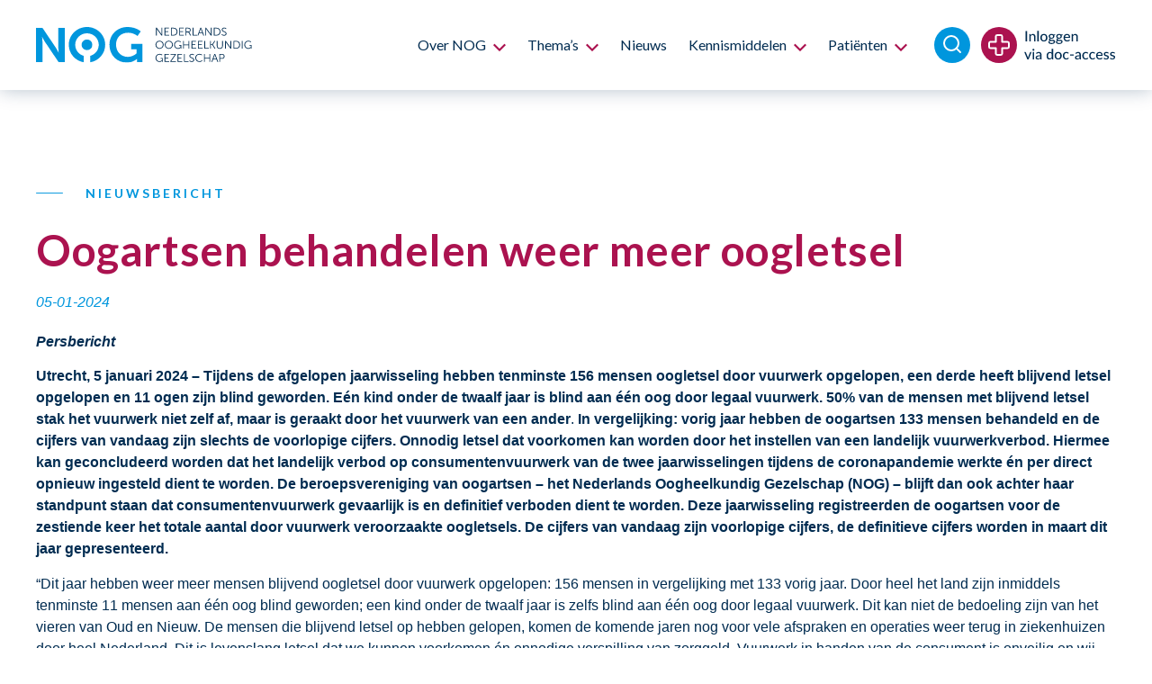

--- FILE ---
content_type: text/html; charset=UTF-8
request_url: https://www.oogheelkunde.org/nieuwsberichten/oogartsen-behandelen-weer-meer-oogletsel/
body_size: 44197
content:
<!doctype html>
<html lang="nl-NL">
<head>
	<meta charset="UTF-8">
	<meta name="viewport" content="width=device-width, initial-scale=1">
	<link rel="profile" href="https://gmpg.org/xfn/11">
	<title>Oogartsen behandelen weer meer oogletsel &#8211; Nederlands Oogheelkundig Gezelschap</title><link rel="preload" data-rocket-preload as="image" href="https://www.oogheelkunde.org/wp-content/uploads/2021/09/NOG_Logo_RGB_met-oog-en-slogan.svg" fetchpriority="high">
<meta name='robots' content='max-image-preview:large' />
	<style>img:is([sizes="auto" i], [sizes^="auto," i]) { contain-intrinsic-size: 3000px 1500px }</style>
	<link rel='dns-prefetch' href='//www.googletagmanager.com' />
<link rel="alternate" type="application/rss+xml" title="Nederlands Oogheelkundig Gezelschap &raquo; feed" href="https://www.oogheelkunde.org/feed/" />
<link rel="alternate" type="application/rss+xml" title="Nederlands Oogheelkundig Gezelschap &raquo; reacties feed" href="https://www.oogheelkunde.org/comments/feed/" />
<link rel='stylesheet' id='dce-animations-css' href='https://www.oogheelkunde.org/wp-content/plugins/dynamic-content-for-elementor/assets/css/animations.css?ver=3.2.2' media='all' />
<link rel='stylesheet' id='wpa-css-css' href='https://www.oogheelkunde.org/wp-content/plugins/wp-attachments/styles/0/wpa.css?ver=210228aae0253cd67c2801ff31c226ad' media='all' />
<link rel='stylesheet' id='hello-elementor-theme-style-css' href='https://www.oogheelkunde.org/wp-content/themes/hello-elementor/theme.min.css?ver=3.0.0' media='all' />
<link rel='stylesheet' id='jet-menu-hello-css' href='https://www.oogheelkunde.org/wp-content/plugins/jet-menu/integration/themes/hello-elementor/assets/css/style.css?ver=2.4.7.1' media='all' />
<style id='wp-emoji-styles-inline-css'>

	img.wp-smiley, img.emoji {
		display: inline !important;
		border: none !important;
		box-shadow: none !important;
		height: 1em !important;
		width: 1em !important;
		margin: 0 0.07em !important;
		vertical-align: -0.1em !important;
		background: none !important;
		padding: 0 !important;
	}
</style>
<link rel='stylesheet' id='wp-block-library-css' href='https://www.oogheelkunde.org/wp-includes/css/dist/block-library/style.min.css?ver=210228aae0253cd67c2801ff31c226ad' media='all' />
<link rel='stylesheet' id='jet-engine-frontend-css' href='https://www.oogheelkunde.org/wp-content/plugins/jet-engine/assets/css/frontend.css?ver=3.6.2' media='all' />
<link rel='stylesheet' id='editorskit-frontend-css' href='https://www.oogheelkunde.org/wp-content/plugins/block-options/build/style.build.css?ver=new' media='all' />
<link rel='stylesheet' id='dashicons-css' href='https://www.oogheelkunde.org/wp-includes/css/dashicons.min.css?ver=210228aae0253cd67c2801ff31c226ad' media='all' />
<link rel='stylesheet' id='advgb_editor_styles-css' href='https://www.oogheelkunde.org/wp-content/plugins/advanced-gutenberg-pro/assets/css/editor.css?ver=2.11.1' media='all' />
<style id='classic-theme-styles-inline-css'>
/*! This file is auto-generated */
.wp-block-button__link{color:#fff;background-color:#32373c;border-radius:9999px;box-shadow:none;text-decoration:none;padding:calc(.667em + 2px) calc(1.333em + 2px);font-size:1.125em}.wp-block-file__button{background:#32373c;color:#fff;text-decoration:none}
</style>
<style id='global-styles-inline-css'>
:root{--wp--preset--aspect-ratio--square: 1;--wp--preset--aspect-ratio--4-3: 4/3;--wp--preset--aspect-ratio--3-4: 3/4;--wp--preset--aspect-ratio--3-2: 3/2;--wp--preset--aspect-ratio--2-3: 2/3;--wp--preset--aspect-ratio--16-9: 16/9;--wp--preset--aspect-ratio--9-16: 9/16;--wp--preset--color--black: #000000;--wp--preset--color--cyan-bluish-gray: #abb8c3;--wp--preset--color--white: #ffffff;--wp--preset--color--pale-pink: #f78da7;--wp--preset--color--vivid-red: #cf2e2e;--wp--preset--color--luminous-vivid-orange: #ff6900;--wp--preset--color--luminous-vivid-amber: #fcb900;--wp--preset--color--light-green-cyan: #7bdcb5;--wp--preset--color--vivid-green-cyan: #00d084;--wp--preset--color--pale-cyan-blue: #8ed1fc;--wp--preset--color--vivid-cyan-blue: #0693e3;--wp--preset--color--vivid-purple: #9b51e0;--wp--preset--color--lichtblauw: #0096DD;--wp--preset--color--donkerblauw: #002C51;--wp--preset--color--donkerrood: #AB124F;--wp--preset--color--zwart: #0F1E28;--wp--preset--color--wit: #FFFFFF;--wp--preset--gradient--vivid-cyan-blue-to-vivid-purple: linear-gradient(135deg,rgba(6,147,227,1) 0%,rgb(155,81,224) 100%);--wp--preset--gradient--light-green-cyan-to-vivid-green-cyan: linear-gradient(135deg,rgb(122,220,180) 0%,rgb(0,208,130) 100%);--wp--preset--gradient--luminous-vivid-amber-to-luminous-vivid-orange: linear-gradient(135deg,rgba(252,185,0,1) 0%,rgba(255,105,0,1) 100%);--wp--preset--gradient--luminous-vivid-orange-to-vivid-red: linear-gradient(135deg,rgba(255,105,0,1) 0%,rgb(207,46,46) 100%);--wp--preset--gradient--very-light-gray-to-cyan-bluish-gray: linear-gradient(135deg,rgb(238,238,238) 0%,rgb(169,184,195) 100%);--wp--preset--gradient--cool-to-warm-spectrum: linear-gradient(135deg,rgb(74,234,220) 0%,rgb(151,120,209) 20%,rgb(207,42,186) 40%,rgb(238,44,130) 60%,rgb(251,105,98) 80%,rgb(254,248,76) 100%);--wp--preset--gradient--blush-light-purple: linear-gradient(135deg,rgb(255,206,236) 0%,rgb(152,150,240) 100%);--wp--preset--gradient--blush-bordeaux: linear-gradient(135deg,rgb(254,205,165) 0%,rgb(254,45,45) 50%,rgb(107,0,62) 100%);--wp--preset--gradient--luminous-dusk: linear-gradient(135deg,rgb(255,203,112) 0%,rgb(199,81,192) 50%,rgb(65,88,208) 100%);--wp--preset--gradient--pale-ocean: linear-gradient(135deg,rgb(255,245,203) 0%,rgb(182,227,212) 50%,rgb(51,167,181) 100%);--wp--preset--gradient--electric-grass: linear-gradient(135deg,rgb(202,248,128) 0%,rgb(113,206,126) 100%);--wp--preset--gradient--midnight: linear-gradient(135deg,rgb(2,3,129) 0%,rgb(40,116,252) 100%);--wp--preset--font-size--small: 13px;--wp--preset--font-size--medium: 20px;--wp--preset--font-size--large: 36px;--wp--preset--font-size--x-large: 42px;--wp--preset--spacing--20: 0.44rem;--wp--preset--spacing--30: 0.67rem;--wp--preset--spacing--40: 1rem;--wp--preset--spacing--50: 1.5rem;--wp--preset--spacing--60: 2.25rem;--wp--preset--spacing--70: 3.38rem;--wp--preset--spacing--80: 5.06rem;--wp--preset--shadow--natural: 6px 6px 9px rgba(0, 0, 0, 0.2);--wp--preset--shadow--deep: 12px 12px 50px rgba(0, 0, 0, 0.4);--wp--preset--shadow--sharp: 6px 6px 0px rgba(0, 0, 0, 0.2);--wp--preset--shadow--outlined: 6px 6px 0px -3px rgba(255, 255, 255, 1), 6px 6px rgba(0, 0, 0, 1);--wp--preset--shadow--crisp: 6px 6px 0px rgba(0, 0, 0, 1);}:where(.is-layout-flex){gap: 0.5em;}:where(.is-layout-grid){gap: 0.5em;}body .is-layout-flex{display: flex;}.is-layout-flex{flex-wrap: wrap;align-items: center;}.is-layout-flex > :is(*, div){margin: 0;}body .is-layout-grid{display: grid;}.is-layout-grid > :is(*, div){margin: 0;}:where(.wp-block-columns.is-layout-flex){gap: 2em;}:where(.wp-block-columns.is-layout-grid){gap: 2em;}:where(.wp-block-post-template.is-layout-flex){gap: 1.25em;}:where(.wp-block-post-template.is-layout-grid){gap: 1.25em;}.has-black-color{color: var(--wp--preset--color--black) !important;}.has-cyan-bluish-gray-color{color: var(--wp--preset--color--cyan-bluish-gray) !important;}.has-white-color{color: var(--wp--preset--color--white) !important;}.has-pale-pink-color{color: var(--wp--preset--color--pale-pink) !important;}.has-vivid-red-color{color: var(--wp--preset--color--vivid-red) !important;}.has-luminous-vivid-orange-color{color: var(--wp--preset--color--luminous-vivid-orange) !important;}.has-luminous-vivid-amber-color{color: var(--wp--preset--color--luminous-vivid-amber) !important;}.has-light-green-cyan-color{color: var(--wp--preset--color--light-green-cyan) !important;}.has-vivid-green-cyan-color{color: var(--wp--preset--color--vivid-green-cyan) !important;}.has-pale-cyan-blue-color{color: var(--wp--preset--color--pale-cyan-blue) !important;}.has-vivid-cyan-blue-color{color: var(--wp--preset--color--vivid-cyan-blue) !important;}.has-vivid-purple-color{color: var(--wp--preset--color--vivid-purple) !important;}.has-black-background-color{background-color: var(--wp--preset--color--black) !important;}.has-cyan-bluish-gray-background-color{background-color: var(--wp--preset--color--cyan-bluish-gray) !important;}.has-white-background-color{background-color: var(--wp--preset--color--white) !important;}.has-pale-pink-background-color{background-color: var(--wp--preset--color--pale-pink) !important;}.has-vivid-red-background-color{background-color: var(--wp--preset--color--vivid-red) !important;}.has-luminous-vivid-orange-background-color{background-color: var(--wp--preset--color--luminous-vivid-orange) !important;}.has-luminous-vivid-amber-background-color{background-color: var(--wp--preset--color--luminous-vivid-amber) !important;}.has-light-green-cyan-background-color{background-color: var(--wp--preset--color--light-green-cyan) !important;}.has-vivid-green-cyan-background-color{background-color: var(--wp--preset--color--vivid-green-cyan) !important;}.has-pale-cyan-blue-background-color{background-color: var(--wp--preset--color--pale-cyan-blue) !important;}.has-vivid-cyan-blue-background-color{background-color: var(--wp--preset--color--vivid-cyan-blue) !important;}.has-vivid-purple-background-color{background-color: var(--wp--preset--color--vivid-purple) !important;}.has-black-border-color{border-color: var(--wp--preset--color--black) !important;}.has-cyan-bluish-gray-border-color{border-color: var(--wp--preset--color--cyan-bluish-gray) !important;}.has-white-border-color{border-color: var(--wp--preset--color--white) !important;}.has-pale-pink-border-color{border-color: var(--wp--preset--color--pale-pink) !important;}.has-vivid-red-border-color{border-color: var(--wp--preset--color--vivid-red) !important;}.has-luminous-vivid-orange-border-color{border-color: var(--wp--preset--color--luminous-vivid-orange) !important;}.has-luminous-vivid-amber-border-color{border-color: var(--wp--preset--color--luminous-vivid-amber) !important;}.has-light-green-cyan-border-color{border-color: var(--wp--preset--color--light-green-cyan) !important;}.has-vivid-green-cyan-border-color{border-color: var(--wp--preset--color--vivid-green-cyan) !important;}.has-pale-cyan-blue-border-color{border-color: var(--wp--preset--color--pale-cyan-blue) !important;}.has-vivid-cyan-blue-border-color{border-color: var(--wp--preset--color--vivid-cyan-blue) !important;}.has-vivid-purple-border-color{border-color: var(--wp--preset--color--vivid-purple) !important;}.has-vivid-cyan-blue-to-vivid-purple-gradient-background{background: var(--wp--preset--gradient--vivid-cyan-blue-to-vivid-purple) !important;}.has-light-green-cyan-to-vivid-green-cyan-gradient-background{background: var(--wp--preset--gradient--light-green-cyan-to-vivid-green-cyan) !important;}.has-luminous-vivid-amber-to-luminous-vivid-orange-gradient-background{background: var(--wp--preset--gradient--luminous-vivid-amber-to-luminous-vivid-orange) !important;}.has-luminous-vivid-orange-to-vivid-red-gradient-background{background: var(--wp--preset--gradient--luminous-vivid-orange-to-vivid-red) !important;}.has-very-light-gray-to-cyan-bluish-gray-gradient-background{background: var(--wp--preset--gradient--very-light-gray-to-cyan-bluish-gray) !important;}.has-cool-to-warm-spectrum-gradient-background{background: var(--wp--preset--gradient--cool-to-warm-spectrum) !important;}.has-blush-light-purple-gradient-background{background: var(--wp--preset--gradient--blush-light-purple) !important;}.has-blush-bordeaux-gradient-background{background: var(--wp--preset--gradient--blush-bordeaux) !important;}.has-luminous-dusk-gradient-background{background: var(--wp--preset--gradient--luminous-dusk) !important;}.has-pale-ocean-gradient-background{background: var(--wp--preset--gradient--pale-ocean) !important;}.has-electric-grass-gradient-background{background: var(--wp--preset--gradient--electric-grass) !important;}.has-midnight-gradient-background{background: var(--wp--preset--gradient--midnight) !important;}.has-small-font-size{font-size: var(--wp--preset--font-size--small) !important;}.has-medium-font-size{font-size: var(--wp--preset--font-size--medium) !important;}.has-large-font-size{font-size: var(--wp--preset--font-size--large) !important;}.has-x-large-font-size{font-size: var(--wp--preset--font-size--x-large) !important;}
:where(.wp-block-post-template.is-layout-flex){gap: 1.25em;}:where(.wp-block-post-template.is-layout-grid){gap: 1.25em;}
:where(.wp-block-columns.is-layout-flex){gap: 2em;}:where(.wp-block-columns.is-layout-grid){gap: 2em;}
:root :where(.wp-block-pullquote){font-size: 1.5em;line-height: 1.6;}
</style>
<link rel='stylesheet' id='learndash_quiz_front_css-css' href='//www.oogheelkunde.org/wp-content/plugins/sfwd-lms/themes/legacy/templates/learndash_quiz_front.min.css?ver=4.20.0.3' media='all' />
<link rel='stylesheet' id='learndash-css' href='//www.oogheelkunde.org/wp-content/plugins/sfwd-lms/src/assets/dist/css/styles.css?ver=4.20.0.3' media='all' />
<link rel='stylesheet' id='jquery-dropdown-css-css' href='//www.oogheelkunde.org/wp-content/plugins/sfwd-lms/assets/css/jquery.dropdown.min.css?ver=4.20.0.3' media='all' />
<link rel='stylesheet' id='learndash_lesson_video-css' href='//www.oogheelkunde.org/wp-content/plugins/sfwd-lms/themes/legacy/templates/learndash_lesson_video.min.css?ver=4.20.0.3' media='all' />
<link rel='stylesheet' id='learndash-admin-bar-css' href='https://www.oogheelkunde.org/wp-content/plugins/sfwd-lms/src/assets/dist/css/admin-bar/styles.css?ver=4.20.0.3' media='all' />
<style id='wpgb-head-inline-css'>
.wp-grid-builder:not(.wpgb-template),.wpgb-facet{opacity:0.01}.wpgb-facet fieldset{margin:0;padding:0;border:none;outline:none;box-shadow:none}.wpgb-facet fieldset:last-child{margin-bottom:40px;}.wpgb-facet fieldset legend.wpgb-sr-only{height:1px;width:1px}
</style>
<link rel='stylesheet' id='datatables-styles-css' href='https://www.oogheelkunde.org/wp-content/plugins/tin-canny-learndash-reporting/src/assets/admin/css/datatables.min.css?ver=210228aae0253cd67c2801ff31c226ad' media='all' />
<link rel='stylesheet' id='uotc-group-quiz-report-css' href='https://www.oogheelkunde.org/wp-content/plugins/tin-canny-learndash-reporting/src/assets/admin/css/group-quiz-report-module.css?ver=0.0.1' media='all' />
<link rel='stylesheet' id='hello-elementor-css' href='https://www.oogheelkunde.org/wp-content/themes/hello-elementor/style.min.css?ver=3.0.0' media='all' />
<link rel='stylesheet' id='hello-elementor-header-footer-css' href='https://www.oogheelkunde.org/wp-content/themes/hello-elementor/header-footer.min.css?ver=3.0.0' media='all' />
<link rel='stylesheet' id='learndash-front-css' href='//www.oogheelkunde.org/wp-content/plugins/sfwd-lms/themes/ld30/assets/css/learndash.min.css?ver=4.20.0.3' media='all' />
<link rel='stylesheet' id='font-awesome-all-css' href='https://www.oogheelkunde.org/wp-content/plugins/jet-menu/assets/public/lib/font-awesome/css/all.min.css?ver=5.12.0' media='all' />
<link rel='stylesheet' id='font-awesome-v4-shims-css' href='https://www.oogheelkunde.org/wp-content/plugins/jet-menu/assets/public/lib/font-awesome/css/v4-shims.min.css?ver=5.12.0' media='all' />
<link rel='stylesheet' id='jet-menu-public-styles-css' href='https://www.oogheelkunde.org/wp-content/plugins/jet-menu/assets/public/css/public.css?ver=2.4.7.1' media='all' />
<link rel='stylesheet' id='jet-blocks-css' href='https://www.oogheelkunde.org/wp-content/uploads/elementor/css/custom-jet-blocks.css?ver=1.3.16' media='all' />
<link rel='stylesheet' id='elementor-icons-css' href='https://www.oogheelkunde.org/wp-content/plugins/elementor/assets/lib/eicons/css/elementor-icons.min.css?ver=5.30.0' media='all' />
<link rel='stylesheet' id='elementor-frontend-css' href='https://www.oogheelkunde.org/wp-content/plugins/elementor/assets/css/frontend.min.css?ver=3.23.3' media='all' />
<style id='elementor-frontend-inline-css'>
.elementor-kit-4{--e-global-color-primary:#0096DD;--e-global-color-secondary:#AB124F;--e-global-color-text:#002C51;--e-global-color-accent:#AB124F;--e-global-color-e61d624:#FFFFFF;--e-global-color-3a9e7a0:#BEE3F8;--e-global-color-218c968:#AB124F0D;--e-global-typography-primary-font-family:"Lato";--e-global-typography-secondary-font-family:"Lato";--e-global-typography-text-font-family:"Lato";--e-global-typography-text-font-size:16px;--e-global-typography-text-line-height:24px;--e-global-typography-accent-font-family:"Lato";--e-global-typography-accent-font-size:16px;--e-global-typography-accent-line-height:24px;color:var( --e-global-color-text );font-size:16px;font-weight:normal;line-height:24px;}.elementor-kit-4 e-page-transition{background-color:#FFBC7D;}.elementor-kit-4 a{color:var( --e-global-color-secondary );font-size:16px;line-height:24px;}body{overflow-x:inherit !important;}.elementor a, .elementor a:link, .elementor a:focus, .elementor a:active, .elementor a:hover{text-decoration:inherit !important;}.elementor a:link, .elementor .smooth-hover a:link, {transition:inherit;}.elementor-kit-4 h1{font-size:48px;font-weight:700;line-height:56px;letter-spacing:0.6px;}.elementor-kit-4 h2{font-size:40px;font-weight:400;line-height:48px;}.elementor-kit-4 h3{font-size:32px;font-weight:400;line-height:44px;}.elementor-kit-4 h4{color:var( --e-global-color-text );font-size:20px;font-weight:400;line-height:32px;}.elementor-section.elementor-section-boxed > .elementor-container{max-width:1200px;}.e-con{--container-max-width:1200px;}.elementor-widget:not(:last-child){margin-block-end:20px;}.elementor-element{--widgets-spacing:20px 20px;--widgets-spacing-row:20px;--widgets-spacing-column:20px;}{}h1.entry-title{display:var(--page-title-display);}.site-header{padding-inline-end:0px;padding-inline-start:0px;}@media(max-width:1024px){.elementor-section.elementor-section-boxed > .elementor-container{max-width:1024px;}.e-con{--container-max-width:1024px;}}@media(max-width:767px){.elementor-kit-4 h3{line-height:1.4em;}.elementor-kit-4 h4{line-height:1.2em;}.elementor-section.elementor-section-boxed > .elementor-container{max-width:767px;}.e-con{--container-max-width:767px;}}
.elementor-widget-heading .elementor-heading-title{color:var( --e-global-color-primary );font-family:var( --e-global-typography-primary-font-family ), Sans-serif;}.elementor-widget-image .widget-image-caption{color:var( --e-global-color-text );font-family:var( --e-global-typography-text-font-family ), Sans-serif;font-size:var( --e-global-typography-text-font-size );line-height:var( --e-global-typography-text-line-height );}.elementor-widget-text-editor{color:var( --e-global-color-text );font-family:var( --e-global-typography-text-font-family ), Sans-serif;font-size:var( --e-global-typography-text-font-size );line-height:var( --e-global-typography-text-line-height );}.elementor-widget-text-editor.ob-postman .elementor-widget-container blockquote{font-family:var( --e-global-typography-text-font-family ), Sans-serif;font-size:var( --e-global-typography-text-font-size );line-height:var( --e-global-typography-text-line-height );}.elementor-widget-text-editor.ob-postman .elementor-widget-container blockquote cite{font-family:var( --e-global-typography-text-font-family ), Sans-serif;font-size:var( --e-global-typography-text-font-size );line-height:var( --e-global-typography-text-line-height );}.elementor-widget-text-editor.elementor-drop-cap-view-stacked .elementor-drop-cap{background-color:var( --e-global-color-primary );}.elementor-widget-text-editor.elementor-drop-cap-view-framed .elementor-drop-cap, .elementor-widget-text-editor.elementor-drop-cap-view-default .elementor-drop-cap{color:var( --e-global-color-primary );border-color:var( --e-global-color-primary );}.elementor-widget-button .elementor-button{font-family:var( --e-global-typography-accent-font-family ), Sans-serif;font-size:var( --e-global-typography-accent-font-size );line-height:var( --e-global-typography-accent-line-height );background-color:var( --e-global-color-accent );}.elementor-widget-divider{--divider-color:var( --e-global-color-secondary );}.elementor-widget-divider .elementor-divider__text{color:var( --e-global-color-secondary );font-family:var( --e-global-typography-secondary-font-family ), Sans-serif;}.elementor-widget-divider.elementor-view-stacked .elementor-icon{background-color:var( --e-global-color-secondary );}.elementor-widget-divider.elementor-view-framed .elementor-icon, .elementor-widget-divider.elementor-view-default .elementor-icon{color:var( --e-global-color-secondary );border-color:var( --e-global-color-secondary );}.elementor-widget-divider.elementor-view-framed .elementor-icon, .elementor-widget-divider.elementor-view-default .elementor-icon svg{fill:var( --e-global-color-secondary );}.elementor-widget-image-box .elementor-image-box-title{color:var( --e-global-color-primary );font-family:var( --e-global-typography-primary-font-family ), Sans-serif;}.elementor-widget-image-box .elementor-image-box-description{color:var( --e-global-color-text );font-family:var( --e-global-typography-text-font-family ), Sans-serif;font-size:var( --e-global-typography-text-font-size );line-height:var( --e-global-typography-text-line-height );}.elementor-widget-icon.elementor-view-stacked .elementor-icon{background-color:var( --e-global-color-primary );}.elementor-widget-icon.elementor-view-framed .elementor-icon, .elementor-widget-icon.elementor-view-default .elementor-icon{color:var( --e-global-color-primary );border-color:var( --e-global-color-primary );}.elementor-widget-icon.elementor-view-framed .elementor-icon, .elementor-widget-icon.elementor-view-default .elementor-icon svg{fill:var( --e-global-color-primary );}.elementor-widget-icon-box.elementor-view-stacked .elementor-icon{background-color:var( --e-global-color-primary );}.elementor-widget-icon-box.elementor-view-framed .elementor-icon, .elementor-widget-icon-box.elementor-view-default .elementor-icon{fill:var( --e-global-color-primary );color:var( --e-global-color-primary );border-color:var( --e-global-color-primary );}.elementor-widget-icon-box .elementor-icon-box-title{color:var( --e-global-color-primary );}.elementor-widget-icon-box .elementor-icon-box-title, .elementor-widget-icon-box .elementor-icon-box-title a{font-family:var( --e-global-typography-primary-font-family ), Sans-serif;}.elementor-widget-icon-box .elementor-icon-box-description{color:var( --e-global-color-text );font-family:var( --e-global-typography-text-font-family ), Sans-serif;font-size:var( --e-global-typography-text-font-size );line-height:var( --e-global-typography-text-line-height );}.elementor-widget-star-rating .elementor-star-rating__title{color:var( --e-global-color-text );font-family:var( --e-global-typography-text-font-family ), Sans-serif;font-size:var( --e-global-typography-text-font-size );line-height:var( --e-global-typography-text-line-height );}.elementor-widget-image-gallery .gallery-item .gallery-caption{font-family:var( --e-global-typography-accent-font-family ), Sans-serif;font-size:var( --e-global-typography-accent-font-size );line-height:var( --e-global-typography-accent-line-height );}.elementor-widget-icon-list .elementor-icon-list-item:not(:last-child):after{border-color:var( --e-global-color-text );}.elementor-widget-icon-list .elementor-icon-list-icon i{color:var( --e-global-color-primary );}.elementor-widget-icon-list .elementor-icon-list-icon svg{fill:var( --e-global-color-primary );}.elementor-widget-icon-list .elementor-icon-list-item > .elementor-icon-list-text, .elementor-widget-icon-list .elementor-icon-list-item > a{font-family:var( --e-global-typography-text-font-family ), Sans-serif;font-size:var( --e-global-typography-text-font-size );line-height:var( --e-global-typography-text-line-height );}.elementor-widget-icon-list .elementor-icon-list-text{color:var( --e-global-color-secondary );}.elementor-widget-counter .elementor-counter-number-wrapper{color:var( --e-global-color-primary );font-family:var( --e-global-typography-primary-font-family ), Sans-serif;}.elementor-widget-counter .elementor-counter-title{color:var( --e-global-color-secondary );font-family:var( --e-global-typography-secondary-font-family ), Sans-serif;}.elementor-widget-progress .elementor-progress-wrapper .elementor-progress-bar{background-color:var( --e-global-color-primary );}.elementor-widget-progress .elementor-title{color:var( --e-global-color-primary );font-family:var( --e-global-typography-text-font-family ), Sans-serif;font-size:var( --e-global-typography-text-font-size );line-height:var( --e-global-typography-text-line-height );}.elementor-widget-testimonial .elementor-testimonial-content{color:var( --e-global-color-text );font-family:var( --e-global-typography-text-font-family ), Sans-serif;font-size:var( --e-global-typography-text-font-size );line-height:var( --e-global-typography-text-line-height );}.elementor-widget-testimonial .elementor-testimonial-name{color:var( --e-global-color-primary );font-family:var( --e-global-typography-primary-font-family ), Sans-serif;}.elementor-widget-testimonial .elementor-testimonial-job{color:var( --e-global-color-secondary );font-family:var( --e-global-typography-secondary-font-family ), Sans-serif;}.elementor-widget-tabs .elementor-tab-title, .elementor-widget-tabs .elementor-tab-title a{color:var( --e-global-color-primary );}.elementor-widget-tabs .elementor-tab-title.elementor-active,
					 .elementor-widget-tabs .elementor-tab-title.elementor-active a{color:var( --e-global-color-accent );}.elementor-widget-tabs .elementor-tab-title{font-family:var( --e-global-typography-primary-font-family ), Sans-serif;}.elementor-widget-tabs .elementor-tab-content{color:var( --e-global-color-text );font-family:var( --e-global-typography-text-font-family ), Sans-serif;font-size:var( --e-global-typography-text-font-size );line-height:var( --e-global-typography-text-line-height );}.elementor-widget-accordion .elementor-accordion-icon, .elementor-widget-accordion .elementor-accordion-title{color:var( --e-global-color-primary );}.elementor-widget-accordion .elementor-accordion-icon svg{fill:var( --e-global-color-primary );}.elementor-widget-accordion .elementor-active .elementor-accordion-icon, .elementor-widget-accordion .elementor-active .elementor-accordion-title{color:var( --e-global-color-accent );}.elementor-widget-accordion .elementor-active .elementor-accordion-icon svg{fill:var( --e-global-color-accent );}.elementor-widget-accordion .elementor-accordion-title{font-family:var( --e-global-typography-primary-font-family ), Sans-serif;}.elementor-widget-accordion .elementor-tab-content{color:var( --e-global-color-text );font-family:var( --e-global-typography-text-font-family ), Sans-serif;font-size:var( --e-global-typography-text-font-size );line-height:var( --e-global-typography-text-line-height );}.elementor-widget-toggle .elementor-toggle-title, .elementor-widget-toggle .elementor-toggle-icon{color:var( --e-global-color-primary );}.elementor-widget-toggle .elementor-toggle-icon svg{fill:var( --e-global-color-primary );}.elementor-widget-toggle .elementor-tab-title.elementor-active a, .elementor-widget-toggle .elementor-tab-title.elementor-active .elementor-toggle-icon{color:var( --e-global-color-accent );}.elementor-widget-toggle .elementor-toggle-title{font-family:var( --e-global-typography-primary-font-family ), Sans-serif;}.elementor-widget-toggle .elementor-tab-content{color:var( --e-global-color-text );font-family:var( --e-global-typography-text-font-family ), Sans-serif;font-size:var( --e-global-typography-text-font-size );line-height:var( --e-global-typography-text-line-height );}.elementor-widget-alert .elementor-alert-title{font-family:var( --e-global-typography-primary-font-family ), Sans-serif;}.elementor-widget-alert .elementor-alert-description{font-family:var( --e-global-typography-text-font-family ), Sans-serif;font-size:var( --e-global-typography-text-font-size );line-height:var( --e-global-typography-text-line-height );}.elementor-widget-ha-infobox .ha-infobox-title{font-family:var( --e-global-typography-secondary-font-family ), Sans-serif;}.elementor-widget-ha-infobox .ha-infobox-text{font-family:var( --e-global-typography-text-font-family ), Sans-serif;font-size:var( --e-global-typography-text-font-size );line-height:var( --e-global-typography-text-line-height );}.elementor-widget-ha-infobox .ha-btn{font-family:var( --e-global-typography-accent-font-family ), Sans-serif;font-size:var( --e-global-typography-accent-font-size );line-height:var( --e-global-typography-accent-line-height );}.elementor-widget-ha-card .ha-badge{font-family:var( --e-global-typography-text-font-family ), Sans-serif;font-size:var( --e-global-typography-text-font-size );}.elementor-widget-ha-card .ha-card-title{font-family:var( --e-global-typography-secondary-font-family ), Sans-serif;}.elementor-widget-ha-card .ha-card-text{font-family:var( --e-global-typography-text-font-family ), Sans-serif;font-size:var( --e-global-typography-text-font-size );line-height:var( --e-global-typography-text-line-height );}.elementor-widget-ha-card .ha-btn{font-family:var( --e-global-typography-accent-font-family ), Sans-serif;font-size:var( --e-global-typography-accent-font-size );line-height:var( --e-global-typography-accent-line-height );}.elementor-widget-ha-cf7 .wpcf7-form-control:not(.wpcf7-submit){font-family:var( --e-global-typography-text-font-family ), Sans-serif;font-size:var( --e-global-typography-text-font-size );line-height:var( --e-global-typography-text-line-height );}.elementor-widget-ha-cf7 label{font-family:var( --e-global-typography-text-font-family ), Sans-serif;font-size:var( --e-global-typography-text-font-size );line-height:var( --e-global-typography-text-line-height );}.elementor-widget-ha-cf7 .wpcf7-submit{font-family:var( --e-global-typography-accent-font-family ), Sans-serif;font-size:var( --e-global-typography-accent-font-size );line-height:var( --e-global-typography-accent-line-height );}.elementor-widget-ha-icon-box .ha-icon-box-title{font-family:var( --e-global-typography-secondary-font-family ), Sans-serif;}.elementor-widget-ha-icon-box .ha-badge{font-size:var( --e-global-typography-text-font-size );}.elementor-widget-ha-member .ha-member-name{font-family:var( --e-global-typography-secondary-font-family ), Sans-serif;}.elementor-widget-ha-member .ha-member-position{font-family:var( --e-global-typography-text-font-family ), Sans-serif;font-size:var( --e-global-typography-text-font-size );line-height:var( --e-global-typography-text-line-height );}.elementor-widget-ha-member .ha-member-bio{font-family:var( --e-global-typography-text-font-family ), Sans-serif;font-size:var( --e-global-typography-text-font-size );line-height:var( --e-global-typography-text-line-height );}.elementor-widget-ha-member .ha-btn{font-family:var( --e-global-typography-accent-font-family ), Sans-serif;font-size:var( --e-global-typography-accent-font-size );line-height:var( --e-global-typography-accent-line-height );}.elementor-widget-ha-review .ha-review-reviewer{font-family:var( --e-global-typography-secondary-font-family ), Sans-serif;}.elementor-widget-ha-review .ha-review-position{font-family:var( --e-global-typography-text-font-family ), Sans-serif;font-size:var( --e-global-typography-text-font-size );line-height:var( --e-global-typography-text-line-height );}.elementor-widget-ha-review .ha-review-desc{font-family:var( --e-global-typography-text-font-family ), Sans-serif;font-size:var( --e-global-typography-text-font-size );line-height:var( --e-global-typography-text-line-height );}.elementor-widget-ha-justified-gallery .justified-gallery > .ha-justified-grid__item > .caption{font-family:var( --e-global-typography-text-font-family ), Sans-serif;font-size:var( --e-global-typography-text-font-size );line-height:var( --e-global-typography-text-line-height );}.elementor-widget-ha-justified-gallery .ha-filter__item{font-family:var( --e-global-typography-text-font-family ), Sans-serif;font-size:var( --e-global-typography-text-font-size );line-height:var( --e-global-typography-text-line-height );}.elementor-widget-ha-image-grid .ha-filter__item{font-family:var( --e-global-typography-text-font-family ), Sans-serif;font-size:var( --e-global-typography-text-font-size );line-height:var( --e-global-typography-text-line-height );}.elementor-widget-ha-slider .ha-slick-title{font-family:var( --e-global-typography-secondary-font-family ), Sans-serif;}.elementor-widget-ha-slider .ha-slick-subtitle{font-family:var( --e-global-typography-text-font-family ), Sans-serif;font-size:var( --e-global-typography-text-font-size );line-height:var( --e-global-typography-text-line-height );}.elementor-widget-ha-dual-button .ha-dual-btn{font-family:var( --e-global-typography-accent-font-family ), Sans-serif;font-size:var( --e-global-typography-accent-font-size );line-height:var( --e-global-typography-accent-line-height );}.elementor-widget-ha-dual-button .ha-dual-btn--left{font-family:var( --e-global-typography-accent-font-family ), Sans-serif;font-size:var( --e-global-typography-accent-font-size );line-height:var( --e-global-typography-accent-line-height );}.elementor-widget-ha-dual-button .ha-dual-btn-connector{font-family:var( --e-global-typography-primary-font-family ), Sans-serif;}.elementor-widget-ha-dual-button .ha-dual-btn--right{font-family:var( --e-global-typography-accent-font-family ), Sans-serif;font-size:var( --e-global-typography-accent-font-size );line-height:var( --e-global-typography-accent-line-height );}.elementor-widget-ha-testimonial .ha-testimonial__content{font-family:var( --e-global-typography-text-font-family ), Sans-serif;font-size:var( --e-global-typography-text-font-size );line-height:var( --e-global-typography-text-line-height );}.elementor-widget-ha-testimonial .ha-testimonial__reviewer-name{font-family:var( --e-global-typography-secondary-font-family ), Sans-serif;}.elementor-widget-ha-testimonial .ha-testimonial__reviewer-title{font-family:var( --e-global-typography-text-font-family ), Sans-serif;font-size:var( --e-global-typography-text-font-size );line-height:var( --e-global-typography-text-line-height );}.elementor-widget-ha-step-flow .ha-steps-label{font-family:var( --e-global-typography-accent-font-family ), Sans-serif;font-size:var( --e-global-typography-accent-font-size );line-height:var( --e-global-typography-accent-line-height );}.elementor-widget-ha-step-flow .ha-steps-title{font-family:var( --e-global-typography-text-font-family ), Sans-serif;font-size:var( --e-global-typography-text-font-size );line-height:var( --e-global-typography-text-line-height );}.elementor-widget-ha-step-flow .ha-step-description{font-family:var( --e-global-typography-secondary-font-family ), Sans-serif;}.elementor-widget-ha-fun-factor .ha-fun-factor__content-number-prefix, .elementor-widget-ha-fun-factor .ha-fun-factor__content-number, .elementor-widget-ha-fun-factor .ha-fun-factor__content-number-suffix{font-family:var( --e-global-typography-text-font-family ), Sans-serif;font-size:var( --e-global-typography-text-font-size );line-height:var( --e-global-typography-text-line-height );}.elementor-widget-ha-fun-factor .ha-fun-factor__content-text{font-family:var( --e-global-typography-text-font-family ), Sans-serif;font-size:var( --e-global-typography-text-font-size );line-height:var( --e-global-typography-text-line-height );}.elementor-widget-ha-social-icons .ha-social-icon-label{font-family:var( --e-global-typography-text-font-family ), Sans-serif;font-size:var( --e-global-typography-text-font-size );line-height:var( --e-global-typography-text-line-height );}.elementor-widget-ha-post-list .ha-post-list-title{font-family:var( --e-global-typography-secondary-font-family ), Sans-serif;}.elementor-widget-ha-post-list .ha-post-list-excerpt p{font-family:var( --e-global-typography-text-font-family ), Sans-serif;font-size:var( --e-global-typography-text-font-size );line-height:var( --e-global-typography-text-line-height );}.elementor-widget-ha-post-list .ha-post-list-meta-wrap span{font-family:var( --e-global-typography-text-font-family ), Sans-serif;font-size:var( --e-global-typography-text-font-size );line-height:var( --e-global-typography-text-line-height );}.elementor-widget-ha-horizontal-timeline .ha-horizontal-timeline-date{font-family:var( --e-global-typography-text-font-family ), Sans-serif;font-size:var( --e-global-typography-text-font-size );line-height:var( --e-global-typography-text-line-height );}.elementor-widget-ha-horizontal-timeline .ha-horizontal-timeline-title{font-family:var( --e-global-typography-secondary-font-family ), Sans-serif;}.elementor-widget-ha-horizontal-timeline .ha-horizontal-timeline-subtitle{font-family:var( --e-global-typography-text-font-family ), Sans-serif;font-size:var( --e-global-typography-text-font-size );line-height:var( --e-global-typography-text-line-height );}.elementor-widget-ha-horizontal-timeline .ha-horizontal-timeline-description{font-family:var( --e-global-typography-text-font-family ), Sans-serif;font-size:var( --e-global-typography-text-font-size );line-height:var( --e-global-typography-text-line-height );}.elementor-widget-ha-creative-button .ha-creative-btn{font-family:var( --e-global-typography-accent-font-family ), Sans-serif;font-size:var( --e-global-typography-accent-font-size );line-height:var( --e-global-typography-accent-line-height );}.elementor-widget-ha-pdf-view .ha-pdf-title{font-family:var( --e-global-typography-secondary-font-family ), Sans-serif;}.elementor-widget-ha-pdf-view .ha-btn{font-family:var( --e-global-typography-accent-font-family ), Sans-serif;font-size:var( --e-global-typography-accent-font-size );line-height:var( --e-global-typography-accent-line-height );}.elementor-widget-ha-comparison-table .ha-comparison-table-wrapper .ha-comparison-table__head-column-cell-title-tag{font-family:var( --e-global-typography-text-font-family ), Sans-serif;font-size:var( --e-global-typography-text-font-size );line-height:var( --e-global-typography-text-line-height );}.elementor-widget-ha-comparison-table .ha-comparison-table-wrapper .ha-comparison-table__head-column-cell-content{font-family:var( --e-global-typography-text-font-family ), Sans-serif;font-size:var( --e-global-typography-text-font-size );line-height:var( --e-global-typography-text-line-height );}.elementor-widget-ha-comparison-table .ha-comparison-table__row-item-cell-title{font-family:var( --e-global-typography-text-font-family ), Sans-serif;font-size:var( --e-global-typography-text-font-size );line-height:var( --e-global-typography-text-line-height );}.elementor-widget-ha-comparison-table .ha-comparison-table__row-item-cell-content{font-family:var( --e-global-typography-text-font-family ), Sans-serif;font-size:var( --e-global-typography-text-font-size );line-height:var( --e-global-typography-text-line-height );}.elementor-widget-ha-comparison-table .ha-comparison-table__btns-item--btn{font-family:var( --e-global-typography-text-font-family ), Sans-serif;font-size:var( --e-global-typography-text-font-size );line-height:var( --e-global-typography-text-line-height );}.elementor-widget-ha-page-title .ha-page-title{font-family:var( --e-global-typography-secondary-font-family ), Sans-serif;}.elementor-widget-ha-post-title .ha-post-title{font-family:var( --e-global-typography-secondary-font-family ), Sans-serif;}.elementor-widget-ha-post-content h2{font-family:var( --e-global-typography-secondary-font-family ), Sans-serif;}.elementor-widget-ha-post-content p{font-family:var( --e-global-typography-secondary-font-family ), Sans-serif;}.elementor-widget-ha-post-excerpt p{font-family:var( --e-global-typography-secondary-font-family ), Sans-serif;}.elementor-widget-ha-site-title .ha-site-title{font-family:var( --e-global-typography-secondary-font-family ), Sans-serif;}.elementor-widget-ha-site-tagline .ha-site-tagline, .elementor-widget-ha-site-tagline .ha-site-tagline .ha-st-icon{font-family:var( --e-global-typography-secondary-font-family ), Sans-serif;}.elementor-widget-ha-site-tagline .ha-site-tagline{color:var( --e-global-color-secondary );}.elementor-widget-ha-site-tagline .ha-st-icon i{color:var( --e-global-color-primary );}.elementor-widget-ha-site-tagline .ha-st-icon svg{fill:var( --e-global-color-primary );}.elementor-widget-ha-author-meta .ha-author-title{font-family:var( --e-global-typography-secondary-font-family ), Sans-serif;}.elementor-widget-ha-author-meta .ha-desc p{font-family:var( --e-global-typography-secondary-font-family ), Sans-serif;}.elementor-widget-ha-author-meta .ha-author-posts{font-family:var( --e-global-typography-secondary-font-family ), Sans-serif;}.elementor-widget-ha-archive-title .ha-archive-title{font-family:var( --e-global-typography-secondary-font-family ), Sans-serif;}.elementor-widget-ha-post-comments h2{font-family:var( --e-global-typography-secondary-font-family ), Sans-serif;}.elementor-widget-ha-post-comments p.logged-in-as{font-family:var( --e-global-typography-secondary-font-family ), Sans-serif;}.elementor-widget-ha-post-comments p.logged-in-as a{font-family:var( --e-global-typography-secondary-font-family ), Sans-serif;}.elementor-widget-ha-post-comments p.logged-in-as a:hover{font-family:var( --e-global-typography-secondary-font-family ), Sans-serif;}.elementor-widget-ha-post-comments label{font-family:var( --e-global-typography-secondary-font-family ), Sans-serif;}.elementor-widget-ha-post-comments textarea{font-family:var( --e-global-typography-secondary-font-family ), Sans-serif;}.elementor-widget-ha-post-comments p.form-submit .submit{font-family:var( --e-global-typography-secondary-font-family ), Sans-serif;}.elementor-widget-ha-post-featured-image .ha-image-caption{font-family:var( --e-global-typography-secondary-font-family ), Sans-serif;}.elementor-widget-ha-navigation-menu .ha-navigation-menu-wrapper ul.menu li a, .elementor-widget-ha-navigation-menu .ha-navigation-burger-menu ul.menu li a{font-family:var( --e-global-typography-primary-font-family ), Sans-serif;}.elementor-widget-ha-navigation-menu .ha-navigation-menu-wrapper ul.sub-menu > li > a{font-family:var( --e-global-typography-primary-font-family ), Sans-serif;}.elementor-widget-ha-age-gate .ha-age-gate-boxes .ha-age-gate-title{font-family:var( --e-global-typography-primary-font-family ), Sans-serif;}.elementor-widget-ha-age-gate .ha-age-gate-boxes .ha-age-gate-description{font-family:var( --e-global-typography-primary-font-family ), Sans-serif;}.elementor-widget-ha-age-gate .ha-age-gate-boxes .ha-age-gate-form-body .ha-age-gate-date-input{font-family:var( --e-global-typography-primary-font-family ), Sans-serif;}.elementor-widget-ha-age-gate .ha-age-gate-boxes .ha-age-gate-form-body .ha-age-gate-confirm-age-btn,.elementor-widget-ha-age-gate .ha-age-gate-boxes .ha-age-gate-form-body .ha-age-gate-confirm-dob-btn,.elementor-widget-ha-age-gate .ha-age-gate-boxes .ha-age-gate-form-body .ha-age-gate-confirm-yes-btn{font-family:var( --e-global-typography-primary-font-family ), Sans-serif;}.elementor-widget-ha-age-gate .ha-age-gate-boxes .ha-age-gate-form-body .ha-age-gate-confirm-no-btn{font-family:var( --e-global-typography-primary-font-family ), Sans-serif;}.elementor-widget-ha-age-gate .ha-age-gate-boxes .ha-age-gate-footer-text{font-family:var( --e-global-typography-text-font-family ), Sans-serif;font-size:var( --e-global-typography-text-font-size );line-height:var( --e-global-typography-text-line-height );}.elementor-widget-ha-age-gate .ha-age-gate-boxes .ha-age-gate-warning-msg{font-family:var( --e-global-typography-primary-font-family ), Sans-serif;}.elementor-widget-ha-advanced-heading .ha-advanced-heading-before{font-family:var( --e-global-typography-secondary-font-family ), Sans-serif;}.elementor-widget-ha-advanced-heading .ha-advanced-heading-center{font-family:var( --e-global-typography-secondary-font-family ), Sans-serif;}.elementor-widget-ha-advanced-heading .ha-advanced-heading-after{font-family:var( --e-global-typography-secondary-font-family ), Sans-serif;}.elementor-widget-ha-advanced-heading .ha-advanced-heading-wrap:before{font-family:var( --e-global-typography-text-font-family ), Sans-serif;font-size:var( --e-global-typography-text-font-size );line-height:var( --e-global-typography-text-line-height );}.elementor-widget-ha-list-group .ha-text .ha-list-title{font-family:var( --e-global-typography-text-font-family ), Sans-serif;font-size:var( --e-global-typography-text-font-size );line-height:var( --e-global-typography-text-line-height );}.elementor-widget-ha-list-group .ha-text .ha-list-detail{font-family:var( --e-global-typography-text-font-family ), Sans-serif;font-size:var( --e-global-typography-text-font-size );line-height:var( --e-global-typography-text-line-height );}.elementor-widget-ha-list-group .ha-badge{font-family:var( --e-global-typography-secondary-font-family ), Sans-serif;}.elementor-widget-ha-hover-box .ha-hover-sub-title{font-family:var( --e-global-typography-text-font-family ), Sans-serif;font-size:var( --e-global-typography-text-font-size );line-height:var( --e-global-typography-text-line-height );}.elementor-widget-ha-hover-box .ha-hover-title{font-family:var( --e-global-typography-secondary-font-family ), Sans-serif;}.elementor-widget-ha-hover-box .ha-hover-description{font-family:var( --e-global-typography-text-font-family ), Sans-serif;font-size:var( --e-global-typography-text-font-size );line-height:var( --e-global-typography-text-line-height );}.elementor-widget-ha-countdown .ha-countdown-time{font-family:var( --e-global-typography-text-font-family ), Sans-serif;font-size:var( --e-global-typography-text-font-size );}.elementor-widget-ha-countdown .ha-countdown-label{font-family:var( --e-global-typography-text-font-family ), Sans-serif;font-size:var( --e-global-typography-text-font-size );}.elementor-widget-ha-countdown .ha-countdown-item-days .ha-countdown-time{font-family:var( --e-global-typography-text-font-family ), Sans-serif;font-size:var( --e-global-typography-text-font-size );}.elementor-widget-ha-countdown .ha-countdown-item-days .ha-countdown-label{font-family:var( --e-global-typography-text-font-family ), Sans-serif;font-size:var( --e-global-typography-text-font-size );}.elementor-widget-ha-countdown .ha-countdown-item-hours .ha-countdown-time{font-family:var( --e-global-typography-text-font-family ), Sans-serif;font-size:var( --e-global-typography-text-font-size );}.elementor-widget-ha-countdown .ha-countdown-item-hours .ha-countdown-label{font-family:var( --e-global-typography-text-font-family ), Sans-serif;font-size:var( --e-global-typography-text-font-size );}.elementor-widget-ha-countdown .ha-countdown-item-minutes .ha-countdown-time{font-family:var( --e-global-typography-text-font-family ), Sans-serif;font-size:var( --e-global-typography-text-font-size );}.elementor-widget-ha-countdown .ha-countdown-item-minutes .ha-countdown-label{font-family:var( --e-global-typography-text-font-family ), Sans-serif;font-size:var( --e-global-typography-text-font-size );}.elementor-widget-ha-countdown .ha-countdown-item-seconds .ha-countdown-time{font-family:var( --e-global-typography-text-font-family ), Sans-serif;font-size:var( --e-global-typography-text-font-size );}.elementor-widget-ha-countdown .ha-countdown-item-seconds .ha-countdown-label{font-family:var( --e-global-typography-text-font-family ), Sans-serif;font-size:var( --e-global-typography-text-font-size );}.elementor-widget-ha-team-carousel .ha-member-name{font-family:var( --e-global-typography-secondary-font-family ), Sans-serif;}.elementor-widget-ha-team-carousel .ha-member-position{font-family:var( --e-global-typography-text-font-family ), Sans-serif;font-size:var( --e-global-typography-text-font-size );line-height:var( --e-global-typography-text-line-height );}.elementor-widget-ha-team-carousel .ha-member-bio{font-family:var( --e-global-typography-text-font-family ), Sans-serif;font-size:var( --e-global-typography-text-font-size );line-height:var( --e-global-typography-text-line-height );}.elementor-widget-ha-feature-list .ha-text{font-family:var( --e-global-typography-accent-font-family ), Sans-serif;font-size:var( --e-global-typography-accent-font-size );line-height:var( --e-global-typography-accent-line-height );}.elementor-widget-ha-testimonial-carousel .ha-testimonial-carousel__content{font-family:var( --e-global-typography-text-font-family ), Sans-serif;font-size:var( --e-global-typography-text-font-size );line-height:var( --e-global-typography-text-line-height );}.elementor-widget-ha-testimonial-carousel .ha-testimonial-carousel__reviewer-name{font-family:var( --e-global-typography-secondary-font-family ), Sans-serif;}.elementor-widget-ha-testimonial-carousel .ha-testimonial-carousel__reviewer-title{font-family:var( --e-global-typography-text-font-family ), Sans-serif;font-size:var( --e-global-typography-text-font-size );line-height:var( --e-global-typography-text-line-height );}.elementor-widget-ha-timeline .ha-timeline-content{font-family:var( --e-global-typography-text-font-family ), Sans-serif;font-size:var( --e-global-typography-text-font-size );line-height:var( --e-global-typography-text-line-height );}.elementor-widget-ha-timeline .ha-timeline-title{font-family:var( --e-global-typography-primary-font-family ), Sans-serif;}.elementor-widget-ha-timeline .ha-timeline-date .date{font-family:var( --e-global-typography-text-font-family ), Sans-serif;font-size:var( --e-global-typography-text-font-size );line-height:var( --e-global-typography-text-line-height );}.elementor-widget-ha-timeline .ha-timeline-date .time{font-family:var( --e-global-typography-text-font-family ), Sans-serif;font-size:var( --e-global-typography-text-font-size );line-height:var( --e-global-typography-text-line-height );}.elementor-widget-ha-timeline .ha-timeline-button{font-family:var( --e-global-typography-accent-font-family ), Sans-serif;font-size:var( --e-global-typography-accent-font-size );line-height:var( --e-global-typography-accent-line-height );}.elementor-widget-ha-instagram-feed .ha-insta-title{font-family:var( --e-global-typography-accent-font-family ), Sans-serif;font-size:var( --e-global-typography-accent-font-size );line-height:var( --e-global-typography-accent-line-height );}.elementor-widget-ha-instagram-feed .ha-insta-load-more{font-family:var( --e-global-typography-accent-font-family ), Sans-serif;font-size:var( --e-global-typography-accent-font-size );line-height:var( --e-global-typography-accent-line-height );}.elementor-widget-ha-scrolling-image .ha-scrolling-image-item, .elementor-widget-ha-scrolling-image .ha-scrolling-image-title{font-family:var( --e-global-typography-text-font-family ), Sans-serif;font-size:var( --e-global-typography-text-font-size );line-height:var( --e-global-typography-text-line-height );}.elementor-widget-ha-business-hour .ha-business-hour-title h3{font-family:var( --e-global-typography-secondary-font-family ), Sans-serif;}.elementor-widget-ha-business-hour .ha-business-hour-item{font-family:var( --e-global-typography-text-font-family ), Sans-serif;font-size:var( --e-global-typography-text-font-size );line-height:var( --e-global-typography-text-line-height );}.elementor-widget-ha-accordion .ha-accordion__item-title{font-family:var( --e-global-typography-secondary-font-family ), Sans-serif;}.elementor-widget-ha-accordion .ha-accordion__item-content{font-family:var( --e-global-typography-text-font-family ), Sans-serif;font-size:var( --e-global-typography-text-font-size );line-height:var( --e-global-typography-text-line-height );}.elementor-widget-ha-toggle .ha-toggle__item-title{font-family:var( --e-global-typography-secondary-font-family ), Sans-serif;}.elementor-widget-ha-toggle .ha-toggle__item-content{font-family:var( --e-global-typography-text-font-family ), Sans-serif;font-size:var( --e-global-typography-text-font-size );line-height:var( --e-global-typography-text-line-height );}.elementor-widget-ha-promo-box .ha-promo-box-before-title{font-family:var( --e-global-typography-text-font-family ), Sans-serif;font-size:var( --e-global-typography-text-font-size );line-height:var( --e-global-typography-text-line-height );}.elementor-widget-ha-promo-box .ha-promo-box-title{font-family:var( --e-global-typography-secondary-font-family ), Sans-serif;}.elementor-widget-ha-promo-box .ha-promo-box-after-title{font-family:var( --e-global-typography-text-font-family ), Sans-serif;font-size:var( --e-global-typography-text-font-size );line-height:var( --e-global-typography-text-line-height );}.elementor-widget-ha-promo-box .ha-promo-box-description{font-family:var( --e-global-typography-text-font-family ), Sans-serif;font-size:var( --e-global-typography-text-font-size );line-height:var( --e-global-typography-text-line-height );}.elementor-widget-ha-promo-box .ha-promo-box-btn{font-family:var( --e-global-typography-accent-font-family ), Sans-serif;font-size:var( --e-global-typography-accent-font-size );line-height:var( --e-global-typography-accent-line-height );}.elementor-widget-ha-promo-box .ha-promo-badge{font-family:var( --e-global-typography-text-font-family ), Sans-serif;font-size:var( --e-global-typography-text-font-size );line-height:var( --e-global-typography-text-line-height );}.elementor-widget-ha-price-menu .ha-price-menu .ha-price-menu-title{font-family:var( --e-global-typography-accent-font-family ), Sans-serif;font-size:var( --e-global-typography-accent-font-size );line-height:var( --e-global-typography-accent-line-height );}.elementor-widget-ha-price-menu .ha-price-menu .ha-price-menu-badge-icon, .elementor-widget-ha-price-menu .ha-price-menu .ha-price-menu-badge-text{font-family:var( --e-global-typography-accent-font-family ), Sans-serif;font-size:var( --e-global-typography-accent-font-size );line-height:var( --e-global-typography-accent-line-height );}.elementor-widget-ha-price-menu .ha-price-menu.ha-price-menu-counter .ha-price-menu-title::before{font-family:var( --e-global-typography-accent-font-family ), Sans-serif;font-size:var( --e-global-typography-accent-font-size );line-height:var( --e-global-typography-accent-line-height );}.elementor-widget-ha-price-menu .ha-price-menu .ha-price-menu-price{font-family:var( --e-global-typography-text-font-family ), Sans-serif;font-size:var( --e-global-typography-text-font-size );line-height:var( --e-global-typography-text-line-height );}.elementor-widget-ha-price-menu .ha-price-menu .ha-price-menu-old-price{font-family:var( --e-global-typography-text-font-family ), Sans-serif;font-size:var( --e-global-typography-text-font-size );line-height:var( --e-global-typography-text-line-height );}.elementor-widget-ha-price-menu .ha-price-menu .ha-price-menu-desc p{font-family:var( --e-global-typography-text-font-family ), Sans-serif;font-size:var( --e-global-typography-text-font-size );line-height:var( --e-global-typography-text-line-height );}.elementor-widget-ha-facebook-feed .ha-facebook-author-name{font-family:var( --e-global-typography-text-font-family ), Sans-serif;font-size:var( --e-global-typography-text-font-size );line-height:var( --e-global-typography-text-line-height );}.elementor-widget-ha-facebook-feed .ha-facebook-date{font-family:var( --e-global-typography-text-font-family ), Sans-serif;font-size:var( --e-global-typography-text-font-size );line-height:var( --e-global-typography-text-line-height );}.elementor-widget-ha-facebook-feed .ha-facebook-content p{font-family:var( --e-global-typography-text-font-family ), Sans-serif;font-size:var( --e-global-typography-text-font-size );line-height:var( --e-global-typography-text-line-height );}.elementor-widget-ha-facebook-feed .ha-facebook-content p a{font-family:var( --e-global-typography-text-font-family ), Sans-serif;font-size:var( --e-global-typography-text-font-size );line-height:var( --e-global-typography-text-line-height );}.elementor-widget-ha-post-carousel .ha-posts-carousel__meta-category a{font-family:var( --e-global-typography-text-font-family ), Sans-serif;font-size:var( --e-global-typography-text-font-size );line-height:var( --e-global-typography-text-line-height );}.elementor-widget-ha-post-carousel .ha-posts-carousel__title, .elementor-widget-ha-post-carousel .ha-posts-carousel__title a{font-family:var( --e-global-typography-secondary-font-family ), Sans-serif;}.elementor-widget-ha-post-carousel .ha-posts-carousel__meta-author-name a{font-family:var( --e-global-typography-text-font-family ), Sans-serif;font-size:var( --e-global-typography-text-font-size );line-height:var( --e-global-typography-text-line-height );}.elementor-widget-ha-post-carousel .ha-posts-carousel__meta-date{font-family:var( --e-global-typography-text-font-family ), Sans-serif;font-size:var( --e-global-typography-text-font-size );line-height:var( --e-global-typography-text-line-height );}.elementor-widget-ha-post-carousel .ha-posts-carousel__content{font-family:var( --e-global-typography-text-font-family ), Sans-serif;font-size:var( --e-global-typography-text-font-size );line-height:var( --e-global-typography-text-line-height );}.elementor-widget-ha-smart-post-list .ha-spl-widget-title{font-family:var( --e-global-typography-secondary-font-family ), Sans-serif;}.elementor-widget-ha-smart-post-list .ha-spl-filter ul.ha-spl-filter-list li span{font-family:var( --e-global-typography-secondary-font-family ), Sans-serif;}.elementor-widget-ha-smart-post-list .nice-select.ha-spl-custom-select span.current,
				.elementor-widget-ha-smart-post-list .nice-select.ha-spl-custom-select .option{font-family:var( --e-global-typography-secondary-font-family ), Sans-serif;}.elementor-widget-ha-smart-post-list .ha-spl-featured-post .ha-spl-title a{font-family:var( --e-global-typography-secondary-font-family ), Sans-serif;}.elementor-widget-ha-smart-post-list .ha-spl-featured-post .ha-spl-meta .ha-spl-meta-text{font-family:var( --e-global-typography-secondary-font-family ), Sans-serif;}.elementor-widget-ha-smart-post-list .ha-spl-featured-post .ha-spl-desc{font-family:var( --e-global-typography-secondary-font-family ), Sans-serif;}.elementor-widget-ha-smart-post-list .ha-spl-featured-post .ha-spl-badge a{font-family:var( --e-global-typography-secondary-font-family ), Sans-serif;}.elementor-widget-ha-smart-post-list .ha-spl-list .ha-spl-list-title a{font-family:var( --e-global-typography-secondary-font-family ), Sans-serif;}.elementor-widget-ha-smart-post-list .ha-spl-list .ha-spl-meta .ha-spl-meta-text{font-family:var( --e-global-typography-secondary-font-family ), Sans-serif;}.elementor-widget-ha-twitter-carousel .ha-tweet-author-name{font-family:var( --e-global-typography-text-font-family ), Sans-serif;font-size:var( --e-global-typography-text-font-size );line-height:var( --e-global-typography-text-line-height );}.elementor-widget-ha-twitter-carousel .ha-tweet-username{font-family:var( --e-global-typography-text-font-family ), Sans-serif;font-size:var( --e-global-typography-text-font-size );line-height:var( --e-global-typography-text-line-height );}.elementor-widget-ha-twitter-carousel .ha-tweet-content p{font-family:var( --e-global-typography-text-font-family ), Sans-serif;font-size:var( --e-global-typography-text-font-size );line-height:var( --e-global-typography-text-line-height );}.elementor-widget-ha-twitter-carousel .ha-tweet-content p a{font-family:var( --e-global-typography-text-font-family ), Sans-serif;font-size:var( --e-global-typography-text-font-size );line-height:var( --e-global-typography-text-line-height );}.elementor-widget-ha-twitter-carousel .ha-tweet-date{font-family:var( --e-global-typography-text-font-family ), Sans-serif;font-size:var( --e-global-typography-text-font-size );line-height:var( --e-global-typography-text-line-height );}.elementor-widget-ha-author-list .ha-author-list-name-text, .elementor-widget-ha-author-list .ha-author-list-name-text a{font-family:var( --e-global-typography-text-font-family ), Sans-serif;font-size:var( --e-global-typography-text-font-size );}.elementor-widget-ha-author-list .ha-author-list-post-count{font-family:var( --e-global-typography-text-font-family ), Sans-serif;font-size:var( --e-global-typography-text-font-size );}.elementor-widget-ha-author-list .ha-author-list-email{font-family:var( --e-global-typography-text-font-family ), Sans-serif;font-size:var( --e-global-typography-text-font-size );}.elementor-widget-ha-author-list .ha-author-list-description{font-family:var( --e-global-typography-text-font-family ), Sans-serif;font-size:var( --e-global-typography-text-font-size );}.elementor-widget-ha-post-grid-new .ha-pg-item .ha-pg-badge a{font-family:var( --e-global-typography-secondary-font-family ), Sans-serif;}.elementor-widget-ha-post-grid-new .ha-pg-title a{font-family:var( --e-global-typography-secondary-font-family ), Sans-serif;}.elementor-widget-ha-post-grid-new .ha-pg-excerpt{font-family:var( --e-global-typography-secondary-font-family ), Sans-serif;}.elementor-widget-ha-post-grid-new .ha-pg-meta-wrap ul li a,.elementor-widget-ha-post-grid-new .ha-pg-meta-wrap ul li + li:before{font-family:var( --e-global-typography-secondary-font-family ), Sans-serif;}.elementor-widget-ha-post-grid-new .ha-pg-readmore a{font-family:var( --e-global-typography-secondary-font-family ), Sans-serif;}.elementor-widget-ha-product-carousel-new .ha-product-carousel-on-sale span{font-family:var( --e-global-typography-text-font-family ), Sans-serif;font-size:var( --e-global-typography-text-font-size );line-height:var( --e-global-typography-text-line-height );}.elementor-widget-ha-product-carousel-new .ha-product-carousel-title{font-family:var( --e-global-typography-secondary-font-family ), Sans-serif;}.elementor-widget-ha-product-carousel-new .ha-product-carousel-price{font-family:var( --e-global-typography-text-font-family ), Sans-serif;font-size:var( --e-global-typography-text-font-size );line-height:var( --e-global-typography-text-line-height );}.elementor-widget-ha-product-carousel-new .ha-product-carousel-add-to-cart a{font-family:var( --e-global-typography-text-font-family ), Sans-serif;font-size:var( --e-global-typography-text-font-size );line-height:var( --e-global-typography-text-line-height );}.elementor-widget-ha-product-carousel-new .ha-product-carousel-quick-view-wrap{font-family:var( --e-global-typography-text-font-family ), Sans-serif;font-size:var( --e-global-typography-text-font-size );line-height:var( --e-global-typography-text-line-height );}.elementor-widget-ha-product-category-carousel-new .ha-product-cat-carousel-title a{font-family:var( --e-global-typography-secondary-font-family ), Sans-serif;}.elementor-widget-ha-product-category-carousel-new .ha-product-cat-carousel-count{font-family:var( --e-global-typography-text-font-family ), Sans-serif;font-size:var( --e-global-typography-text-font-size );line-height:var( --e-global-typography-text-line-height );}.elementor-widget-ha-product-grid-new .ha-product-grid__badge{font-family:var( --e-global-typography-text-font-family ), Sans-serif;font-size:var( --e-global-typography-text-font-size );}.elementor-widget-ha-product-grid-new .ha-product-grid__title{font-family:var( --e-global-typography-secondary-font-family ), Sans-serif;}.elementor-widget-ha-product-grid-new .ha-product-grid__price{font-family:var( --e-global-typography-text-font-family ), Sans-serif;font-size:var( --e-global-typography-text-font-size );line-height:var( --e-global-typography-text-line-height );}.elementor-widget-ha-product-grid-new .button, .elementor-widget-ha-product-grid-new .added_to_cart{font-family:var( --e-global-typography-accent-font-family ), Sans-serif;font-size:var( --e-global-typography-accent-font-size );line-height:var( --e-global-typography-accent-line-height );}.elementor-widget-ha-product-grid-new .ha-pqv-btn{font-family:var( --e-global-typography-accent-font-family ), Sans-serif;font-size:var( --e-global-typography-accent-font-size );line-height:var( --e-global-typography-accent-line-height );}.elementor-widget-ha-product-grid-new .ha-product-grid__load-more-btn{font-family:var( --e-global-typography-accent-font-family ), Sans-serif;font-size:var( --e-global-typography-accent-font-size );line-height:var( --e-global-typography-accent-line-height );}.elementor-widget-ha-product-category-grid-new .ha-product-cat-grid-title a{font-family:var( --e-global-typography-secondary-font-family ), Sans-serif;}.elementor-widget-ha-product-category-grid-new .ha-product-cat-grid-count{font-family:var( --e-global-typography-text-font-family ), Sans-serif;font-size:var( --e-global-typography-text-font-size );line-height:var( --e-global-typography-text-line-height );}.elementor-widget-ha-product-category-grid-new .ha-product-cat-grid-load-more-btn{font-family:var( --e-global-typography-accent-font-family ), Sans-serif;font-size:var( --e-global-typography-accent-font-size );line-height:var( --e-global-typography-accent-line-height );}.elementor-widget-ha-single-product-new span.ha-single-product__badge-text{font-family:var( --e-global-typography-text-font-family ), Sans-serif;font-size:var( --e-global-typography-text-font-size );}.elementor-widget-ha-single-product-new span.ha-single-product__discount-text{font-family:var( --e-global-typography-text-font-family ), Sans-serif;font-size:var( --e-global-typography-text-font-size );}.elementor-widget-ha-single-product-new .ha-single-product__category a{font-family:var( --e-global-typography-secondary-font-family ), Sans-serif;}.elementor-widget-ha-single-product-new .ha-single-product__title{font-family:var( --e-global-typography-secondary-font-family ), Sans-serif;}.elementor-widget-ha-single-product-new .ha-single-product__desc{font-family:var( --e-global-typography-text-font-family ), Sans-serif;font-size:var( --e-global-typography-text-font-size );line-height:var( --e-global-typography-text-line-height );}.elementor-widget-ha-single-product-new .ha-single-product__price{font-family:var( --e-global-typography-text-font-family ), Sans-serif;font-size:var( --e-global-typography-text-font-size );line-height:var( --e-global-typography-text-line-height );}.elementor-widget-ha-single-product-new .button, .elementor-widget-ha-single-product-new .added_to_cart{font-family:var( --e-global-typography-accent-font-family ), Sans-serif;font-size:var( --e-global-typography-accent-font-size );line-height:var( --e-global-typography-accent-line-height );}.elementor-widget-ha-single-product-new .ha-pqv-btn{font-family:var( --e-global-typography-accent-font-family ), Sans-serif;font-size:var( --e-global-typography-accent-font-size );line-height:var( --e-global-typography-accent-line-height );}.elementor-widget-ha-advanced-data-table .ha-advanced-table__head .ha-advanced-table__head-column-cell{font-family:var( --e-global-typography-text-font-family ), Sans-serif;font-size:var( --e-global-typography-text-font-size );line-height:var( --e-global-typography-text-line-height );}.elementor-widget-ha-advanced-data-table .ha-advanced-table__body .ha-advanced-table__body-row-cell{font-family:var( --e-global-typography-text-font-family ), Sans-serif;font-size:var( --e-global-typography-text-font-size );line-height:var( --e-global-typography-text-line-height );}.elementor-widget-ha-modal-popup .ha-modal-popup-btn{font-family:var( --e-global-typography-text-font-family ), Sans-serif;font-size:var( --e-global-typography-text-font-size );line-height:var( --e-global-typography-text-line-height );}.elementor-widget-ha-modal-popup .ha-modal-content__title{font-family:var( --e-global-typography-secondary-font-family ), Sans-serif;}.elementor-widget-ha-modal-popup .ha-modal-content__description{font-family:var( --e-global-typography-text-font-family ), Sans-serif;font-size:var( --e-global-typography-text-font-size );line-height:var( --e-global-typography-text-line-height );}.elementor-widget-ha-one-page-nav .ha-opn-dotted-nav .ha-opn-dotted-item .ha-opn-dot, .elementor-widget-ha-one-page-nav .ha-opn-dotted-nav .ha-opn-nav .ha_opn__item .ha_opn__item-title, .elementor-widget-ha-one-page-nav .ha-opn-dotted-nav .ha-opn-design-zahi .ha_opn__item{font-family:var( --e-global-typography-primary-font-family ), Sans-serif;}.elementor-widget-ha-one-page-nav .ha-opn-dotted-nav .ha-opn-dotted-item .ha-opn-tooltip{font-family:var( --e-global-typography-secondary-font-family ), Sans-serif;}.elementor-widget-ha-advanced-slider .ha-slider-content-title{font-family:var( --e-global-typography-secondary-font-family ), Sans-serif;}.elementor-widget-ha-advanced-slider .ha-slider-content-sub-title{font-family:var( --e-global-typography-secondary-font-family ), Sans-serif;}.elementor-widget-ha-advanced-slider .ha-slider-content-description{font-family:var( --e-global-typography-secondary-font-family ), Sans-serif;}.elementor-widget-ha-advanced-slider .ha-slider-buttons .button-1{font-family:var( --e-global-typography-accent-font-family ), Sans-serif;font-size:var( --e-global-typography-accent-font-size );line-height:var( --e-global-typography-accent-line-height );}.elementor-widget-ha-advanced-slider .ha-slider-buttons .button-2{font-family:var( --e-global-typography-accent-font-family ), Sans-serif;font-size:var( --e-global-typography-accent-font-size );line-height:var( --e-global-typography-accent-line-height );}.elementor-widget-ha-advanced-slider .ha-slider-pagination span{font-family:var( --e-global-typography-primary-font-family ), Sans-serif;}.elementor-widget-ha-mini-cart .ha-mini-cart-button{font-family:var( --e-global-typography-accent-font-family ), Sans-serif;font-size:var( --e-global-typography-accent-font-size );line-height:var( --e-global-typography-accent-line-height );}.elementor-widget-ha-mini-cart .ha-mini-cart-popup .ha-mini-cart-popup-body ul li a.remove{font-family:var( --e-global-typography-accent-font-family ), Sans-serif;font-size:var( --e-global-typography-accent-font-size );line-height:var( --e-global-typography-accent-line-height );}.elementor-widget-ha-mini-cart .ha-mini-cart-popup .ha-mini-cart-popup-body .woocommerce-mini-cart__total strong{font-family:var( --e-global-typography-accent-font-family ), Sans-serif;font-size:var( --e-global-typography-accent-font-size );line-height:var( --e-global-typography-accent-line-height );}.elementor-widget-ha-mini-cart .ha-mini-cart-popup .ha-mini-cart-popup-body .woocommerce-mini-cart__total .amount{font-family:var( --e-global-typography-accent-font-family ), Sans-serif;font-size:var( --e-global-typography-accent-font-size );line-height:var( --e-global-typography-accent-line-height );}.elementor-widget-ha-mini-cart .ha-mini-cart-popup .ha-mini-cart-popup-body .woocommerce-mini-cart__buttons .button:nth-child(1){font-family:var( --e-global-typography-accent-font-family ), Sans-serif;font-size:var( --e-global-typography-accent-font-size );line-height:var( --e-global-typography-accent-line-height );}.elementor-widget-ha-mini-cart .ha-mini-cart-popup .ha-mini-cart-popup-body .woocommerce-mini-cart__buttons .button:nth-child(2){font-family:var( --e-global-typography-accent-font-family ), Sans-serif;font-size:var( --e-global-typography-accent-font-size );line-height:var( --e-global-typography-accent-line-height );}.elementor-widget-ha-image-scroller .ha-badge{font-family:var( --e-global-typography-text-font-family ), Sans-serif;font-size:var( --e-global-typography-text-font-size );}.elementor-widget-ha-nav-menu .ha-navbar-nav > li > a{font-family:var( --e-global-typography-primary-font-family ), Sans-serif;}.elementor-widget-ha-nav-menu .ha-navbar-nav .ha-submenu-panel > li > a{font-family:var( --e-global-typography-primary-font-family ), Sans-serif;}.elementor-widget-ha-nav-menu .ha-menu-hamburger:hover .ha-menu-hamburger-icon{background-color:var( --e-global-color-primary );}.elementor-widget-ha-nav-menu .ha-menu-hamburger:hover > .ha-menu-icon{color:var( --e-global-color-primary );}.elementor-widget-ha-nav-menu .ha-menu-close{font-family:var( --e-global-typography-primary-font-family ), Sans-serif;color:var( --e-global-color-primary );}.elementor-widget-ha-nav-menu .ha-menu-close:hover{color:var( --e-global-color-primary );}.elementor-widget-ha-edd-product-grid .ha-edd-product-grid__badge{font-family:var( --e-global-typography-text-font-family ), Sans-serif;font-size:var( --e-global-typography-text-font-size );}.elementor-widget-ha-edd-product-grid .ha-edd-product-grid__category a{font-family:var( --e-global-typography-text-font-family ), Sans-serif;font-size:var( --e-global-typography-text-font-size );line-height:var( --e-global-typography-text-line-height );}.elementor-widget-ha-edd-product-grid .ha-edd-product-grid__title{font-family:var( --e-global-typography-secondary-font-family ), Sans-serif;}.elementor-widget-ha-edd-product-grid .ha-edd-product-grid__desc{font-family:var( --e-global-typography-text-font-family ), Sans-serif;font-size:var( --e-global-typography-text-font-size );line-height:var( --e-global-typography-text-line-height );}.elementor-widget-ha-edd-product-grid .ha-edd-product-grid__price{font-family:var( --e-global-typography-text-font-family ), Sans-serif;font-size:var( --e-global-typography-text-font-size );line-height:var( --e-global-typography-text-line-height );}
				.elementor-widget-ha-edd-product-grid .button,
				.elementor-widget-ha-edd-product-grid .added_to_cart,
				.elementor-widget-ha-edd-product-grid .ha-edd-product-grid__btns .edd-add-to-cart,
				.elementor-widget-ha-edd-product-grid .ha-edd-product-grid__btns .edd-submit.button.blue{font-family:var( --e-global-typography-accent-font-family ), Sans-serif;font-size:var( --e-global-typography-accent-font-size );line-height:var( --e-global-typography-accent-line-height );}.elementor-widget-ha-edd-product-grid .ha-pqv-btn{font-family:var( --e-global-typography-accent-font-family ), Sans-serif;font-size:var( --e-global-typography-accent-font-size );line-height:var( --e-global-typography-accent-line-height );}.elementor-widget-ha-edd-product-grid .ha-edd-product-grid__load-more-btn{font-family:var( --e-global-typography-accent-font-family ), Sans-serif;font-size:var( --e-global-typography-accent-font-size );line-height:var( --e-global-typography-accent-line-height );}.elementor-widget-ha-edd-product-carousel .ha-product-carousel-on-sale span{font-family:var( --e-global-typography-text-font-family ), Sans-serif;font-size:var( --e-global-typography-text-font-size );line-height:var( --e-global-typography-text-line-height );}.elementor-widget-ha-edd-product-carousel .ha-product-carousel-category a{font-family:var( --e-global-typography-text-font-family ), Sans-serif;font-size:var( --e-global-typography-text-font-size );line-height:var( --e-global-typography-text-line-height );}.elementor-widget-ha-edd-product-carousel .ha-product-carousel-title{font-family:var( --e-global-typography-secondary-font-family ), Sans-serif;}.elementor-widget-ha-edd-product-carousel .ha-product-carousel-desc{font-family:var( --e-global-typography-text-font-family ), Sans-serif;font-size:var( --e-global-typography-text-font-size );line-height:var( --e-global-typography-text-line-height );}.elementor-widget-ha-edd-product-carousel .ha-product-carousel-price{font-family:var( --e-global-typography-text-font-family ), Sans-serif;font-size:var( --e-global-typography-text-font-size );line-height:var( --e-global-typography-text-line-height );}.elementor-widget-ha-edd-product-carousel .ha-product-carousel-add-to-cart a, .elementor-widget-ha-edd-product-carousel .ha-product-carousel-add-to-cart .edd-submit{font-family:var( --e-global-typography-text-font-family ), Sans-serif;font-size:var( --e-global-typography-text-font-size );line-height:var( --e-global-typography-text-line-height );}.elementor-widget-ha-edd-product-carousel .ha-product-carousel-quick-view-wrap{font-family:var( --e-global-typography-text-font-family ), Sans-serif;font-size:var( --e-global-typography-text-font-size );line-height:var( --e-global-typography-text-line-height );}.elementor-widget-ha-edd-single-product span.ha-edd-single-product__badge-text{font-family:var( --e-global-typography-text-font-family ), Sans-serif;font-size:var( --e-global-typography-text-font-size );}.elementor-widget-ha-edd-single-product span.ha-edd-single-product__discount-text{font-family:var( --e-global-typography-text-font-family ), Sans-serif;font-size:var( --e-global-typography-text-font-size );}.elementor-widget-ha-edd-single-product .ha-edd-single-product__category a{font-family:var( --e-global-typography-secondary-font-family ), Sans-serif;}.elementor-widget-ha-edd-single-product .ha-edd-single-product__title{font-family:var( --e-global-typography-secondary-font-family ), Sans-serif;}.elementor-widget-ha-edd-single-product .ha-edd-single-product__desc{font-family:var( --e-global-typography-text-font-family ), Sans-serif;font-size:var( --e-global-typography-text-font-size );line-height:var( --e-global-typography-text-line-height );}.elementor-widget-ha-edd-single-product .ha-edd-single-product__price{font-family:var( --e-global-typography-text-font-family ), Sans-serif;font-size:var( --e-global-typography-text-font-size );line-height:var( --e-global-typography-text-line-height );}
				.elementor-widget-ha-edd-single-product .button,
				.elementor-widget-ha-edd-single-product .added_to_cart, 
				.elementor-widget-ha-edd-single-product .ha-edd-single-product__atc-btn .edd-add-to-cart, 
				.elementor-widget-ha-edd-single-product .ha-edd-single-product__atc-btn .edd-submit.button.blue{font-family:var( --e-global-typography-accent-font-family ), Sans-serif;font-size:var( --e-global-typography-accent-font-size );line-height:var( --e-global-typography-accent-line-height );}.elementor-widget-ha-edd-single-product .ha-pqv-btn{font-family:var( --e-global-typography-accent-font-family ), Sans-serif;font-size:var( --e-global-typography-accent-font-size );line-height:var( --e-global-typography-accent-line-height );}.elementor-widget-ha-edd-category-grid .ha-product-cat-grid-title a{font-family:var( --e-global-typography-secondary-font-family ), Sans-serif;}.elementor-widget-ha-edd-category-grid .ha-product-cat-grid-count{font-family:var( --e-global-typography-text-font-family ), Sans-serif;font-size:var( --e-global-typography-text-font-size );line-height:var( --e-global-typography-text-line-height );}.elementor-widget-ha-edd-category-grid .ha-product-cat-grid-load-more-btn{font-family:var( --e-global-typography-accent-font-family ), Sans-serif;font-size:var( --e-global-typography-accent-font-size );line-height:var( --e-global-typography-accent-line-height );}.elementor-widget-ha-edd-category-carousel .ha-product-cat-carousel-title a{font-family:var( --e-global-typography-secondary-font-family ), Sans-serif;}.elementor-widget-ha-edd-category-carousel .ha-product-cat-carousel-count{font-family:var( --e-global-typography-text-font-family ), Sans-serif;font-size:var( --e-global-typography-text-font-size );line-height:var( --e-global-typography-text-line-height );}.elementor-widget-ha-google-map .ha-adv-google-map__marker-title{font-family:var( --e-global-typography-primary-font-family ), Sans-serif;}.elementor-widget-ha-google-map .ha-adv-google-map__marker-description-wrapper{font-family:var( --e-global-typography-primary-font-family ), Sans-serif;}.elementor-widget-ha-google-map .ha-adv-google-map__legend-title-wrapper{font-family:var( --e-global-typography-primary-font-family ), Sans-serif;}.elementor-widget-ha-google-map .ha-adv-google-map__legend--item{font-family:var( --e-global-typography-primary-font-family ), Sans-serif;}.elementor-widget-ha-shipping-bar .ha-fsb-style1 .ha-fsb-inner, .elementor-widget-ha-shipping-bar .ha-fsb-style2 .ha-fsb-inner, .elementor-widget-ha-shipping-bar .ha-fsb-style3 .ha-fsb-inner{font-family:var( --e-global-typography-secondary-font-family ), Sans-serif;}.elementor-widget-ha-shipping-bar .ha-fsb-progress-bar .ha-fsb-size{font-family:var( --e-global-typography-secondary-font-family ), Sans-serif;}.elementor-widget-ha-remote-carousel .ha-remote-carousel-container .ha-remote-carousel-btn-next, .elementor-widget-ha-remote-carousel .ha-remote-carousel-container .ha-remote-carousel-btn-prev{font-family:var( --e-global-typography-secondary-font-family ), Sans-serif;}.elementor-widget-jet-auth-links .jet-auth-links__login .jet-auth-links__item{font-family:var( --e-global-typography-text-font-family ), Sans-serif;font-size:var( --e-global-typography-text-font-size );line-height:var( --e-global-typography-text-line-height );color:var( --e-global-color-accent );}.elementor-widget-jet-auth-links .jet-auth-links__login .jet-auth-links__prefix{font-family:var( --e-global-typography-text-font-family ), Sans-serif;font-size:var( --e-global-typography-text-font-size );line-height:var( --e-global-typography-text-line-height );}.elementor-widget-jet-auth-links .jet-auth-links__logout .jet-auth-links__item{font-family:var( --e-global-typography-text-font-family ), Sans-serif;font-size:var( --e-global-typography-text-font-size );line-height:var( --e-global-typography-text-line-height );color:var( --e-global-color-accent );}.elementor-widget-jet-auth-links .jet-auth-links__logout .jet-auth-links__prefix{font-family:var( --e-global-typography-text-font-family ), Sans-serif;font-size:var( --e-global-typography-text-font-size );line-height:var( --e-global-typography-text-line-height );}.elementor-widget-jet-auth-links .jet-auth-links__register .jet-auth-links__item{font-family:var( --e-global-typography-text-font-family ), Sans-serif;font-size:var( --e-global-typography-text-font-size );line-height:var( --e-global-typography-text-line-height );color:var( --e-global-color-accent );}.elementor-widget-jet-auth-links .jet-auth-links__register .jet-auth-links__prefix{font-family:var( --e-global-typography-text-font-family ), Sans-serif;font-size:var( --e-global-typography-text-font-size );line-height:var( --e-global-typography-text-line-height );}.elementor-widget-jet-auth-links .jet-auth-links__registered .jet-auth-links__item{font-family:var( --e-global-typography-text-font-family ), Sans-serif;font-size:var( --e-global-typography-text-font-size );line-height:var( --e-global-typography-text-line-height );color:var( --e-global-color-accent );}.elementor-widget-jet-auth-links .jet-auth-links__registered .jet-auth-links__prefix{font-family:var( --e-global-typography-text-font-family ), Sans-serif;font-size:var( --e-global-typography-text-font-size );line-height:var( --e-global-typography-text-line-height );}.elementor-widget-jet-hamburger-panel .jet-hamburger-panel__toggle{background-color:var( --e-global-color-primary );}.elementor-widget-jet-hamburger-panel .jet-hamburger-panel__toggle:hover{background-color:var( --e-global-color-primary );}.elementor-widget-jet-hamburger-panel .jet-hamburger-panel__toggle-label{font-family:var( --e-global-typography-primary-font-family ), Sans-serif;}.elementor-widget-jet-hamburger-panel .jet-hamburger-panel__toggle:hover .jet-hamburger-panel__toggle-label{font-family:var( --e-global-typography-primary-font-family ), Sans-serif;}.elementor-widget-jet-logo .jet-logo__text{color:var( --e-global-color-accent );font-family:var( --e-global-typography-primary-font-family ), Sans-serif;}.elementor-widget-jet-custom-menu > .elementor-widget-container > div > .jet-custom-nav > .jet-custom-nav__item > a{background-color:var( --e-global-color-text );}.elementor-widget-jet-custom-menu  > .elementor-widget-container > div > .jet-custom-nav > .jet-custom-nav__item > a .jet-custom-item-label.top-level-label{font-family:var( --e-global-typography-accent-font-family ), Sans-serif;font-size:var( --e-global-typography-accent-font-size );line-height:var( --e-global-typography-accent-line-height );}.elementor-widget-jet-custom-menu  > .elementor-widget-container > div > .jet-custom-nav > .jet-custom-nav__item > a .jet-custom-item-desc.top-level-desc{font-family:var( --e-global-typography-accent-font-family ), Sans-serif;font-size:var( --e-global-typography-accent-font-size );line-height:var( --e-global-typography-accent-line-height );}.elementor-widget-jet-custom-menu > .elementor-widget-container > div > .jet-custom-nav > .jet-custom-nav__item > .jet-custom-nav__sub .jet-custom-nav__item > a{background-color:var( --e-global-color-secondary );}.elementor-widget-jet-custom-menu  > .elementor-widget-container > div > .jet-custom-nav > .jet-custom-nav__item > .jet-custom-nav__sub .jet-custom-nav__item > a .jet-menu-link-text{font-family:var( --e-global-typography-primary-font-family ), Sans-serif;}.elementor-widget-jet-custom-menu  > .elementor-widget-container > div > .jet-custom-nav > .jet-custom-nav__item > .jet-custom-nav__sub .jet-custom-nav__item > a .jet-custom-item-desc.sub-level-desc{font-family:var( --e-global-typography-accent-font-family ), Sans-serif;font-size:var( --e-global-typography-accent-font-size );line-height:var( --e-global-typography-accent-line-height );}.elementor-widget-jet-custom-menu > .elementor-widget-container > div > .jet-custom-nav > .jet-custom-nav__item > a .jet-menu-icon:before{color:var( --e-global-color-text );}.elementor-widget-jet-custom-menu > .elementor-widget-container > div > .jet-custom-nav > .jet-custom-nav__item > .jet-custom-nav__sub a .jet-menu-icon:before{color:var( --e-global-color-text );}.elementor-widget-jet-custom-menu > .elementor-widget-container > div > .jet-custom-nav > .jet-custom-nav__item.hover-state > a .jet-menu-icon:before{color:var( --e-global-color-text );}.elementor-widget-jet-custom-menu > .elementor-widget-container > div > .jet-custom-nav > .jet-custom-nav__item > .jet-custom-nav__sub .jet-custom-nav__item.hover-state > a .jet-menu-icon:before{color:var( --e-global-color-text );}.elementor-widget-jet-custom-menu > .elementor-widget-container > div > .jet-custom-nav > .jet-custom-nav__item > a .jet-menu-badge .jet-menu-badge__inner{color:var( --e-global-color-text );}.elementor-widget-jet-custom-menu > .elementor-widget-container > div > .jet-custom-nav > .jet-custom-nav__item > .jet-custom-nav__sub a .jet-menu-badge .jet-menu-badge__inner{color:var( --e-global-color-text );}.elementor-widget-jet-custom-menu > .elementor-widget-container > div > .jet-custom-nav > .jet-custom-nav__item > a .jet-menu-badge .jet-menu-badge__inner, .elementor-widget-jet-custom-menu > .elementor-widget-container > div > .jet-custom-nav > .jet-custom-nav__item > .jet-custom-nav__sub a .jet-menu-badge .jet-menu-badge__inner{font-family:var( --e-global-typography-text-font-family ), Sans-serif;font-size:var( --e-global-typography-text-font-size );line-height:var( --e-global-typography-text-line-height );}.elementor-widget-jet-custom-menu > .elementor-widget-container > div > .jet-custom-nav > .jet-custom-nav__item > a .jet-dropdown-arrow:before{color:var( --e-global-color-text );}.elementor-widget-jet-custom-menu > .elementor-widget-container > div > .jet-custom-nav > .jet-custom-nav__item > .jet-custom-nav__sub a .jet-dropdown-arrow:before{color:var( --e-global-color-text );}.elementor-widget-jet-custom-menu > .elementor-widget-container > div > .jet-custom-nav > .jet-custom-nav__item.hover-state > a .jet-dropdown-arrow:before{color:var( --e-global-color-text );}.elementor-widget-jet-custom-menu > .elementor-widget-container > div > .jet-custom-nav > .jet-custom-nav__item > .jet-custom-nav__sub .jet-custom-nav__item.hover-state > a .jet-dropdown-arrow:before{color:var( --e-global-color-text );}.elementor-widget-jet-ajax-search .jet-search-title-fields__item-label{font-family:var( --e-global-typography-text-font-family ), Sans-serif;font-size:var( --e-global-typography-text-font-size );line-height:var( --e-global-typography-text-line-height );}.elementor-widget-jet-ajax-search .jet-search-title-fields__item-value{font-family:var( --e-global-typography-text-font-family ), Sans-serif;font-size:var( --e-global-typography-text-font-size );line-height:var( --e-global-typography-text-line-height );}.elementor-widget-jet-ajax-search .jet-search-content-fields__item-label{font-family:var( --e-global-typography-text-font-family ), Sans-serif;font-size:var( --e-global-typography-text-font-size );line-height:var( --e-global-typography-text-line-height );}.elementor-widget-jet-ajax-search .jet-search-content-fields__item-value{font-family:var( --e-global-typography-text-font-family ), Sans-serif;font-size:var( --e-global-typography-text-font-size );line-height:var( --e-global-typography-text-line-height );}.elementor-widget-jet-smart-filters-checkboxes .jet-filter-items-moreless__toggle{font-family:var( --e-global-typography-primary-font-family ), Sans-serif;}.elementor-widget-jet-smart-filters-checkboxes .apply-filters__button, .elementor-widget-jet-smart-filters-checkboxes .jet-filter-items-dropdown__apply-button{font-family:var( --e-global-typography-primary-font-family ), Sans-serif;}.elementor-widget-jet-smart-filters-select .apply-filters__button, .elementor-widget-jet-smart-filters-select .jet-filter-items-dropdown__apply-button{font-family:var( --e-global-typography-primary-font-family ), Sans-serif;}.elementor-widget-jet-smart-filters-range .apply-filters__button, .elementor-widget-jet-smart-filters-range .jet-filter-items-dropdown__apply-button{font-family:var( --e-global-typography-primary-font-family ), Sans-serif;}.elementor-widget-jet-smart-filters-check-range .jet-filter-items-moreless__toggle{font-family:var( --e-global-typography-primary-font-family ), Sans-serif;}.elementor-widget-jet-smart-filters-check-range .apply-filters__button, .elementor-widget-jet-smart-filters-check-range .jet-filter-items-dropdown__apply-button{font-family:var( --e-global-typography-primary-font-family ), Sans-serif;}.elementor-widget-jet-smart-filters-date-period .apply-filters__button, .elementor-widget-jet-smart-filters-date-period .jet-filter-items-dropdown__apply-button{font-family:var( --e-global-typography-primary-font-family ), Sans-serif;}.elementor-widget-jet-smart-filters-radio .jet-filter-items-moreless__toggle{font-family:var( --e-global-typography-primary-font-family ), Sans-serif;}.elementor-widget-jet-smart-filters-radio .apply-filters__button, .elementor-widget-jet-smart-filters-radio .jet-filter-items-dropdown__apply-button{font-family:var( --e-global-typography-primary-font-family ), Sans-serif;}.elementor-widget-jet-smart-filters-rating .apply-filters__button{font-family:var( --e-global-typography-primary-font-family ), Sans-serif;}.elementor-widget-jet-smart-filters-alphabet .apply-filters__button, .elementor-widget-jet-smart-filters-alphabet .jet-filter-items-dropdown__apply-button{font-family:var( --e-global-typography-primary-font-family ), Sans-serif;}.elementor-widget-jet-smart-filters-search .jet-search-filter__submit{font-family:var( --e-global-typography-primary-font-family ), Sans-serif;}.elementor-widget-jet-smart-filters-color-image .jet-filter-items-moreless__toggle{font-family:var( --e-global-typography-primary-font-family ), Sans-serif;}.elementor-widget-jet-smart-filters-color-image .apply-filters__button, .elementor-widget-jet-smart-filters-color-image .jet-filter-items-dropdown__apply-button{font-family:var( --e-global-typography-primary-font-family ), Sans-serif;}.elementor-widget-jet-smart-filters-sorting .apply-filters__button{font-family:var( --e-global-typography-primary-font-family ), Sans-serif;}.elementor-widget-jet-smart-filters-apply-button .apply-filters__button{font-family:var( --e-global-typography-primary-font-family ), Sans-serif;}.elementor-widget-jet-smart-filters-remove-filters .jet-remove-all-filters__button{font-family:var( --e-global-typography-primary-font-family ), Sans-serif;}.elementor-widget-jet-hotspots .jet-hotspots__item-inner .jet-hotspots__item-text{font-family:var( --e-global-typography-primary-font-family ), Sans-serif;}.elementor-widget-jet-hotspots .jet-hotspots .tippy-box .tippy-content{font-family:var( --e-global-typography-primary-font-family ), Sans-serif;}.elementor-widget-jet-unfold .jet-unfold__content{font-family:var( --e-global-typography-primary-font-family ), Sans-serif;}.elementor-widget-jet-unfold .jet-unfold-state .jet-unfold__content{font-family:var( --e-global-typography-primary-font-family ), Sans-serif;}.elementor-widget-jet-unfold  .jet-unfold__button{font-family:var( --e-global-typography-accent-font-family ), Sans-serif;font-size:var( --e-global-typography-accent-font-size );line-height:var( --e-global-typography-accent-line-height );}.elementor-widget-jet-unfold .jet-unfold__button{background-color:var( --e-global-color-primary );}.elementor-widget-jet-view-more .jet-view-more__button .jet-view-more__label{font-family:var( --e-global-typography-primary-font-family ), Sans-serif;}.elementor-widget-jet-view-more .jet-view-more__button:hover .jet-view-more__icon{color:var( --e-global-color-secondary );}.elementor-widget-jet-view-more .jet-view-more__button:hover .jet-view-more__label{color:var( --e-global-color-secondary );font-family:var( --e-global-typography-primary-font-family ), Sans-serif;}.elementor-widget-text-path{font-family:var( --e-global-typography-text-font-family ), Sans-serif;font-size:var( --e-global-typography-text-font-size );line-height:var( --e-global-typography-text-line-height );}.elementor-widget-theme-site-logo .widget-image-caption{color:var( --e-global-color-text );font-family:var( --e-global-typography-text-font-family ), Sans-serif;font-size:var( --e-global-typography-text-font-size );line-height:var( --e-global-typography-text-line-height );}.elementor-widget-theme-site-title .elementor-heading-title{color:var( --e-global-color-primary );font-family:var( --e-global-typography-primary-font-family ), Sans-serif;}.elementor-widget-theme-page-title .elementor-heading-title{color:var( --e-global-color-primary );font-family:var( --e-global-typography-primary-font-family ), Sans-serif;}.elementor-widget-theme-post-title .elementor-heading-title{color:var( --e-global-color-primary );font-family:var( --e-global-typography-primary-font-family ), Sans-serif;}.elementor-widget-theme-post-excerpt .elementor-widget-container{color:var( --e-global-color-text );font-family:var( --e-global-typography-text-font-family ), Sans-serif;font-size:var( --e-global-typography-text-font-size );line-height:var( --e-global-typography-text-line-height );}.elementor-widget-theme-post-content{color:var( --e-global-color-text );font-family:var( --e-global-typography-text-font-family ), Sans-serif;font-size:var( --e-global-typography-text-font-size );line-height:var( --e-global-typography-text-line-height );}.elementor-widget-theme-post-content.ob-postman .elementor-widget-container blockquote{font-family:var( --e-global-typography-text-font-family ), Sans-serif;font-size:var( --e-global-typography-text-font-size );line-height:var( --e-global-typography-text-line-height );}.elementor-widget-theme-post-content.ob-postman .elementor-widget-container blockquote cite{font-family:var( --e-global-typography-text-font-family ), Sans-serif;font-size:var( --e-global-typography-text-font-size );line-height:var( --e-global-typography-text-line-height );}.elementor-widget-theme-post-featured-image .widget-image-caption{color:var( --e-global-color-text );font-family:var( --e-global-typography-text-font-family ), Sans-serif;font-size:var( --e-global-typography-text-font-size );line-height:var( --e-global-typography-text-line-height );}.elementor-widget-theme-archive-title .elementor-heading-title{color:var( --e-global-color-primary );font-family:var( --e-global-typography-primary-font-family ), Sans-serif;}.elementor-widget-archive-posts .elementor-post__title, .elementor-widget-archive-posts .elementor-post__title a{color:var( --e-global-color-secondary );font-family:var( --e-global-typography-primary-font-family ), Sans-serif;}.elementor-widget-archive-posts .elementor-post__meta-data{font-family:var( --e-global-typography-secondary-font-family ), Sans-serif;}.elementor-widget-archive-posts .elementor-post__excerpt p{font-family:var( --e-global-typography-text-font-family ), Sans-serif;font-size:var( --e-global-typography-text-font-size );line-height:var( --e-global-typography-text-line-height );}.elementor-widget-archive-posts .elementor-post__read-more{color:var( --e-global-color-accent );}.elementor-widget-archive-posts a.elementor-post__read-more{font-family:var( --e-global-typography-accent-font-family ), Sans-serif;font-size:var( --e-global-typography-accent-font-size );line-height:var( --e-global-typography-accent-line-height );}.elementor-widget-archive-posts .elementor-post__card .elementor-post__badge{background-color:var( --e-global-color-accent );font-family:var( --e-global-typography-accent-font-family ), Sans-serif;line-height:var( --e-global-typography-accent-line-height );}.elementor-widget-archive-posts .elementor-pagination{font-family:var( --e-global-typography-secondary-font-family ), Sans-serif;}.elementor-widget-archive-posts .elementor-button{font-family:var( --e-global-typography-accent-font-family ), Sans-serif;font-size:var( --e-global-typography-accent-font-size );line-height:var( --e-global-typography-accent-line-height );background-color:var( --e-global-color-accent );}.elementor-widget-archive-posts .e-load-more-message{font-family:var( --e-global-typography-secondary-font-family ), Sans-serif;}.elementor-widget-archive-posts .elementor-posts-nothing-found{color:var( --e-global-color-text );font-family:var( --e-global-typography-text-font-family ), Sans-serif;font-size:var( --e-global-typography-text-font-size );line-height:var( --e-global-typography-text-line-height );}.elementor-widget-loop-grid .elementor-pagination{font-family:var( --e-global-typography-secondary-font-family ), Sans-serif;}.elementor-widget-loop-grid .elementor-button{font-family:var( --e-global-typography-accent-font-family ), Sans-serif;font-size:var( --e-global-typography-accent-font-size );line-height:var( --e-global-typography-accent-line-height );background-color:var( --e-global-color-accent );}.elementor-widget-loop-grid .e-load-more-message{font-family:var( --e-global-typography-secondary-font-family ), Sans-serif;}.elementor-widget-posts .elementor-post__title, .elementor-widget-posts .elementor-post__title a{color:var( --e-global-color-secondary );font-family:var( --e-global-typography-primary-font-family ), Sans-serif;}.elementor-widget-posts .elementor-post__meta-data{font-family:var( --e-global-typography-secondary-font-family ), Sans-serif;}.elementor-widget-posts .elementor-post__excerpt p{font-family:var( --e-global-typography-text-font-family ), Sans-serif;font-size:var( --e-global-typography-text-font-size );line-height:var( --e-global-typography-text-line-height );}.elementor-widget-posts .elementor-post__read-more{color:var( --e-global-color-accent );}.elementor-widget-posts a.elementor-post__read-more{font-family:var( --e-global-typography-accent-font-family ), Sans-serif;font-size:var( --e-global-typography-accent-font-size );line-height:var( --e-global-typography-accent-line-height );}.elementor-widget-posts .elementor-post__card .elementor-post__badge{background-color:var( --e-global-color-accent );font-family:var( --e-global-typography-accent-font-family ), Sans-serif;line-height:var( --e-global-typography-accent-line-height );}.elementor-widget-posts .elementor-pagination{font-family:var( --e-global-typography-secondary-font-family ), Sans-serif;}.elementor-widget-posts .elementor-button{font-family:var( --e-global-typography-accent-font-family ), Sans-serif;font-size:var( --e-global-typography-accent-font-size );line-height:var( --e-global-typography-accent-line-height );background-color:var( --e-global-color-accent );}.elementor-widget-posts .e-load-more-message{font-family:var( --e-global-typography-secondary-font-family ), Sans-serif;}.elementor-widget-portfolio a .elementor-portfolio-item__overlay{background-color:var( --e-global-color-accent );}.elementor-widget-portfolio .elementor-portfolio-item__title{font-family:var( --e-global-typography-primary-font-family ), Sans-serif;}.elementor-widget-portfolio .elementor-portfolio__filter{color:var( --e-global-color-text );font-family:var( --e-global-typography-primary-font-family ), Sans-serif;}.elementor-widget-portfolio .elementor-portfolio__filter.elementor-active{color:var( --e-global-color-primary );}.elementor-widget-gallery .elementor-gallery-item__title{font-family:var( --e-global-typography-primary-font-family ), Sans-serif;}.elementor-widget-gallery .elementor-gallery-item__description{font-family:var( --e-global-typography-text-font-family ), Sans-serif;font-size:var( --e-global-typography-text-font-size );line-height:var( --e-global-typography-text-line-height );}.elementor-widget-gallery{--galleries-title-color-normal:var( --e-global-color-primary );--galleries-title-color-hover:var( --e-global-color-secondary );--galleries-pointer-bg-color-hover:var( --e-global-color-accent );--gallery-title-color-active:var( --e-global-color-secondary );--galleries-pointer-bg-color-active:var( --e-global-color-accent );}.elementor-widget-gallery .elementor-gallery-title{font-family:var( --e-global-typography-primary-font-family ), Sans-serif;}.elementor-widget-form .elementor-field-group > label, .elementor-widget-form .elementor-field-subgroup label{color:var( --e-global-color-text );}.elementor-widget-form .elementor-field-group > label{font-family:var( --e-global-typography-text-font-family ), Sans-serif;font-size:var( --e-global-typography-text-font-size );line-height:var( --e-global-typography-text-line-height );}.elementor-widget-form .elementor-field-type-html{color:var( --e-global-color-text );font-family:var( --e-global-typography-text-font-family ), Sans-serif;font-size:var( --e-global-typography-text-font-size );line-height:var( --e-global-typography-text-line-height );}.elementor-widget-form .elementor-field-group .elementor-field{color:var( --e-global-color-text );}.elementor-widget-form .select2-container--default .select2-selection--single .select2-selection__rendered{color:var( --e-global-color-text );}.elementor-widget-form ..select2-container--default .select2-selection--multiple .select2-selection__rendered{color:var( --e-global-color-text );}.elementor-widget-form .elementor-field-group .elementor-field, .elementor-widget-form .elementor-field-subgroup label{font-family:var( --e-global-typography-text-font-family ), Sans-serif;font-size:var( --e-global-typography-text-font-size );line-height:var( --e-global-typography-text-line-height );}.elementor-widget-form .elementor-button{font-family:var( --e-global-typography-accent-font-family ), Sans-serif;font-size:var( --e-global-typography-accent-font-size );line-height:var( --e-global-typography-accent-line-height );}.elementor-widget-form .e-form__buttons__wrapper__button-next{background-color:var( --e-global-color-accent );}.elementor-widget-form .elementor-button[type="submit"]{background-color:var( --e-global-color-accent );}.elementor-widget-form .e-form__buttons__wrapper__button-previous{background-color:var( --e-global-color-accent );}.elementor-widget-form .elementor-message{font-family:var( --e-global-typography-text-font-family ), Sans-serif;font-size:var( --e-global-typography-text-font-size );line-height:var( --e-global-typography-text-line-height );}.elementor-widget-form .e-form__indicators__indicator, .elementor-widget-form .e-form__indicators__indicator__label{font-family:var( --e-global-typography-accent-font-family ), Sans-serif;font-size:var( --e-global-typography-accent-font-size );line-height:var( --e-global-typography-accent-line-height );}.elementor-widget-form{--e-form-steps-indicator-inactive-primary-color:var( --e-global-color-text );--e-form-steps-indicator-active-primary-color:var( --e-global-color-accent );--e-form-steps-indicator-completed-primary-color:var( --e-global-color-accent );--e-form-steps-indicator-progress-color:var( --e-global-color-accent );--e-form-steps-indicator-progress-background-color:var( --e-global-color-text );--e-form-steps-indicator-progress-meter-color:var( --e-global-color-text );}.elementor-widget-form .e-form__indicators__indicator__progress__meter{font-family:var( --e-global-typography-accent-font-family ), Sans-serif;font-size:var( --e-global-typography-accent-font-size );line-height:var( --e-global-typography-accent-line-height );}.elementor-widget-login .elementor-field-group > a{color:var( --e-global-color-text );}.elementor-widget-login .elementor-field-group > a:hover{color:var( --e-global-color-accent );}.elementor-widget-login .elementor-form-fields-wrapper label{color:var( --e-global-color-text );font-family:var( --e-global-typography-text-font-family ), Sans-serif;font-size:var( --e-global-typography-text-font-size );line-height:var( --e-global-typography-text-line-height );}.elementor-widget-login .elementor-field-group .elementor-field{color:var( --e-global-color-text );}.elementor-widget-login .elementor-field-group .elementor-field, .elementor-widget-login .elementor-field-subgroup label{font-family:var( --e-global-typography-text-font-family ), Sans-serif;font-size:var( --e-global-typography-text-font-size );line-height:var( --e-global-typography-text-line-height );}.elementor-widget-login .elementor-button{font-family:var( --e-global-typography-accent-font-family ), Sans-serif;font-size:var( --e-global-typography-accent-font-size );line-height:var( --e-global-typography-accent-line-height );background-color:var( --e-global-color-accent );}.elementor-widget-login .elementor-widget-container .elementor-login__logged-in-message{color:var( --e-global-color-text );font-family:var( --e-global-typography-text-font-family ), Sans-serif;font-size:var( --e-global-typography-text-font-size );line-height:var( --e-global-typography-text-line-height );}.elementor-widget-slides .elementor-slide-heading{font-family:var( --e-global-typography-primary-font-family ), Sans-serif;}.elementor-widget-slides .elementor-slide-description{font-family:var( --e-global-typography-secondary-font-family ), Sans-serif;}.elementor-widget-slides .elementor-slide-button{font-family:var( --e-global-typography-accent-font-family ), Sans-serif;font-size:var( --e-global-typography-accent-font-size );line-height:var( --e-global-typography-accent-line-height );}.elementor-widget-nav-menu .elementor-nav-menu .elementor-item{font-family:var( --e-global-typography-primary-font-family ), Sans-serif;}.elementor-widget-nav-menu .elementor-nav-menu--main .elementor-item{color:var( --e-global-color-text );fill:var( --e-global-color-text );}.elementor-widget-nav-menu .elementor-nav-menu--main .elementor-item:hover,
					.elementor-widget-nav-menu .elementor-nav-menu--main .elementor-item.elementor-item-active,
					.elementor-widget-nav-menu .elementor-nav-menu--main .elementor-item.highlighted,
					.elementor-widget-nav-menu .elementor-nav-menu--main .elementor-item:focus{color:var( --e-global-color-accent );fill:var( --e-global-color-accent );}.elementor-widget-nav-menu .elementor-nav-menu--main:not(.e--pointer-framed) .elementor-item:before,
					.elementor-widget-nav-menu .elementor-nav-menu--main:not(.e--pointer-framed) .elementor-item:after{background-color:var( --e-global-color-accent );}.elementor-widget-nav-menu .e--pointer-framed .elementor-item:before,
					.elementor-widget-nav-menu .e--pointer-framed .elementor-item:after{border-color:var( --e-global-color-accent );}.elementor-widget-nav-menu{--e-nav-menu-divider-color:var( --e-global-color-text );}.elementor-widget-nav-menu .elementor-nav-menu--dropdown .elementor-item, .elementor-widget-nav-menu .elementor-nav-menu--dropdown  .elementor-sub-item{font-family:var( --e-global-typography-accent-font-family ), Sans-serif;font-size:var( --e-global-typography-accent-font-size );}.elementor-widget-animated-headline .elementor-headline-dynamic-wrapper path{stroke:var( --e-global-color-accent );}.elementor-widget-animated-headline .elementor-headline-plain-text{color:var( --e-global-color-secondary );}.elementor-widget-animated-headline .elementor-headline{font-family:var( --e-global-typography-primary-font-family ), Sans-serif;}.elementor-widget-animated-headline{--dynamic-text-color:var( --e-global-color-secondary );}.elementor-widget-animated-headline .elementor-headline-dynamic-text{font-family:var( --e-global-typography-primary-font-family ), Sans-serif;}.elementor-widget-hotspot .widget-image-caption{font-family:var( --e-global-typography-text-font-family ), Sans-serif;font-size:var( --e-global-typography-text-font-size );line-height:var( --e-global-typography-text-line-height );}.elementor-widget-hotspot{--hotspot-color:var( --e-global-color-primary );--hotspot-box-color:var( --e-global-color-secondary );--tooltip-color:var( --e-global-color-secondary );}.elementor-widget-hotspot .e-hotspot__label{font-family:var( --e-global-typography-primary-font-family ), Sans-serif;}.elementor-widget-hotspot .e-hotspot__tooltip{font-family:var( --e-global-typography-secondary-font-family ), Sans-serif;}.elementor-widget-price-list .elementor-price-list-header{color:var( --e-global-color-primary );font-family:var( --e-global-typography-primary-font-family ), Sans-serif;}.elementor-widget-price-list .elementor-price-list-price{color:var( --e-global-color-primary );font-family:var( --e-global-typography-primary-font-family ), Sans-serif;}.elementor-widget-price-list .elementor-price-list-description{color:var( --e-global-color-text );font-family:var( --e-global-typography-text-font-family ), Sans-serif;font-size:var( --e-global-typography-text-font-size );line-height:var( --e-global-typography-text-line-height );}.elementor-widget-price-list .elementor-price-list-separator{border-bottom-color:var( --e-global-color-secondary );}.elementor-widget-price-table{--e-price-table-header-background-color:var( --e-global-color-secondary );}.elementor-widget-price-table .elementor-price-table__heading{font-family:var( --e-global-typography-primary-font-family ), Sans-serif;}.elementor-widget-price-table .elementor-price-table__subheading{font-family:var( --e-global-typography-secondary-font-family ), Sans-serif;}.elementor-widget-price-table .elementor-price-table .elementor-price-table__price{font-family:var( --e-global-typography-primary-font-family ), Sans-serif;}.elementor-widget-price-table .elementor-price-table__original-price{color:var( --e-global-color-secondary );font-family:var( --e-global-typography-primary-font-family ), Sans-serif;}.elementor-widget-price-table .elementor-price-table__period{color:var( --e-global-color-secondary );font-family:var( --e-global-typography-secondary-font-family ), Sans-serif;}.elementor-widget-price-table .elementor-price-table__features-list{--e-price-table-features-list-color:var( --e-global-color-text );}.elementor-widget-price-table .elementor-price-table__features-list li{font-family:var( --e-global-typography-text-font-family ), Sans-serif;font-size:var( --e-global-typography-text-font-size );line-height:var( --e-global-typography-text-line-height );}.elementor-widget-price-table .elementor-price-table__features-list li:before{border-top-color:var( --e-global-color-text );}.elementor-widget-price-table .elementor-price-table__button{font-family:var( --e-global-typography-accent-font-family ), Sans-serif;font-size:var( --e-global-typography-accent-font-size );line-height:var( --e-global-typography-accent-line-height );background-color:var( --e-global-color-accent );}.elementor-widget-price-table .elementor-price-table__additional_info{color:var( --e-global-color-text );font-family:var( --e-global-typography-text-font-family ), Sans-serif;font-size:var( --e-global-typography-text-font-size );line-height:var( --e-global-typography-text-line-height );}.elementor-widget-price-table .elementor-price-table__ribbon-inner{background-color:var( --e-global-color-accent );font-family:var( --e-global-typography-accent-font-family ), Sans-serif;font-size:var( --e-global-typography-accent-font-size );line-height:var( --e-global-typography-accent-line-height );}.elementor-widget-flip-box .elementor-flip-box__front .elementor-flip-box__layer__title{font-family:var( --e-global-typography-primary-font-family ), Sans-serif;}.elementor-widget-flip-box .elementor-flip-box__front .elementor-flip-box__layer__description{font-family:var( --e-global-typography-text-font-family ), Sans-serif;font-size:var( --e-global-typography-text-font-size );line-height:var( --e-global-typography-text-line-height );}.elementor-widget-flip-box .elementor-flip-box__back .elementor-flip-box__layer__title{font-family:var( --e-global-typography-primary-font-family ), Sans-serif;}.elementor-widget-flip-box .elementor-flip-box__back .elementor-flip-box__layer__description{font-family:var( --e-global-typography-text-font-family ), Sans-serif;font-size:var( --e-global-typography-text-font-size );line-height:var( --e-global-typography-text-line-height );}.elementor-widget-flip-box .elementor-flip-box__button{font-family:var( --e-global-typography-accent-font-family ), Sans-serif;font-size:var( --e-global-typography-accent-font-size );line-height:var( --e-global-typography-accent-line-height );}.elementor-widget-call-to-action .elementor-cta__title{font-family:var( --e-global-typography-primary-font-family ), Sans-serif;}.elementor-widget-call-to-action .elementor-cta__description{font-family:var( --e-global-typography-text-font-family ), Sans-serif;font-size:var( --e-global-typography-text-font-size );line-height:var( --e-global-typography-text-line-height );}.elementor-widget-call-to-action .elementor-cta__button{font-family:var( --e-global-typography-accent-font-family ), Sans-serif;font-size:var( --e-global-typography-accent-font-size );line-height:var( --e-global-typography-accent-line-height );}.elementor-widget-call-to-action .elementor-ribbon-inner{background-color:var( --e-global-color-accent );font-family:var( --e-global-typography-accent-font-family ), Sans-serif;font-size:var( --e-global-typography-accent-font-size );line-height:var( --e-global-typography-accent-line-height );}.elementor-widget-media-carousel .elementor-carousel-image-overlay{font-family:var( --e-global-typography-accent-font-family ), Sans-serif;font-size:var( --e-global-typography-accent-font-size );line-height:var( --e-global-typography-accent-line-height );}.elementor-widget-testimonial-carousel .elementor-testimonial__text{color:var( --e-global-color-text );font-family:var( --e-global-typography-text-font-family ), Sans-serif;font-size:var( --e-global-typography-text-font-size );line-height:var( --e-global-typography-text-line-height );}.elementor-widget-testimonial-carousel .elementor-testimonial__name{color:var( --e-global-color-text );font-family:var( --e-global-typography-primary-font-family ), Sans-serif;}.elementor-widget-testimonial-carousel .elementor-testimonial__title{color:var( --e-global-color-primary );font-family:var( --e-global-typography-secondary-font-family ), Sans-serif;}.elementor-widget-reviews .elementor-testimonial__header, .elementor-widget-reviews .elementor-testimonial__name{font-family:var( --e-global-typography-primary-font-family ), Sans-serif;}.elementor-widget-reviews .elementor-testimonial__text{font-family:var( --e-global-typography-text-font-family ), Sans-serif;font-size:var( --e-global-typography-text-font-size );line-height:var( --e-global-typography-text-line-height );}.elementor-widget-table-of-contents{--header-color:var( --e-global-color-secondary );--item-text-color:var( --e-global-color-text );--item-text-hover-color:var( --e-global-color-accent );--marker-color:var( --e-global-color-text );}.elementor-widget-table-of-contents .elementor-toc__header, .elementor-widget-table-of-contents .elementor-toc__header-title{font-family:var( --e-global-typography-primary-font-family ), Sans-serif;}.elementor-widget-table-of-contents .elementor-toc__list-item{font-family:var( --e-global-typography-text-font-family ), Sans-serif;font-size:var( --e-global-typography-text-font-size );line-height:var( --e-global-typography-text-line-height );}.elementor-widget-countdown .elementor-countdown-item{background-color:var( --e-global-color-primary );}.elementor-widget-countdown .elementor-countdown-digits{font-family:var( --e-global-typography-text-font-family ), Sans-serif;font-size:var( --e-global-typography-text-font-size );line-height:var( --e-global-typography-text-line-height );}.elementor-widget-countdown .elementor-countdown-label{font-family:var( --e-global-typography-secondary-font-family ), Sans-serif;}.elementor-widget-countdown .elementor-countdown-expire--message{color:var( --e-global-color-text );font-family:var( --e-global-typography-text-font-family ), Sans-serif;font-size:var( --e-global-typography-text-font-size );line-height:var( --e-global-typography-text-line-height );}.elementor-widget-search-form input[type="search"].elementor-search-form__input{font-family:var( --e-global-typography-text-font-family ), Sans-serif;font-size:var( --e-global-typography-text-font-size );line-height:var( --e-global-typography-text-line-height );}.elementor-widget-search-form .elementor-search-form__input,
					.elementor-widget-search-form .elementor-search-form__icon,
					.elementor-widget-search-form .elementor-lightbox .dialog-lightbox-close-button,
					.elementor-widget-search-form .elementor-lightbox .dialog-lightbox-close-button:hover,
					.elementor-widget-search-form.elementor-search-form--skin-full_screen input[type="search"].elementor-search-form__input{color:var( --e-global-color-text );fill:var( --e-global-color-text );}.elementor-widget-search-form .elementor-search-form__submit{font-family:var( --e-global-typography-text-font-family ), Sans-serif;font-size:var( --e-global-typography-text-font-size );line-height:var( --e-global-typography-text-line-height );background-color:var( --e-global-color-secondary );}.elementor-widget-author-box .elementor-author-box__name{color:var( --e-global-color-secondary );font-family:var( --e-global-typography-primary-font-family ), Sans-serif;}.elementor-widget-author-box .elementor-author-box__bio{color:var( --e-global-color-text );font-family:var( --e-global-typography-text-font-family ), Sans-serif;font-size:var( --e-global-typography-text-font-size );line-height:var( --e-global-typography-text-line-height );}.elementor-widget-author-box .elementor-author-box__button{color:var( --e-global-color-secondary );border-color:var( --e-global-color-secondary );font-family:var( --e-global-typography-accent-font-family ), Sans-serif;font-size:var( --e-global-typography-accent-font-size );line-height:var( --e-global-typography-accent-line-height );}.elementor-widget-author-box .elementor-author-box__button:hover{border-color:var( --e-global-color-secondary );color:var( --e-global-color-secondary );}.elementor-widget-post-comments.ob-commentz .title-comments{font-family:var( --e-global-typography-text-font-family ), Sans-serif;font-size:var( --e-global-typography-text-font-size );line-height:var( --e-global-typography-text-line-height );}.elementor-widget-post-comments.ob-commentz #comments .comment-author{font-family:var( --e-global-typography-text-font-family ), Sans-serif;font-size:var( --e-global-typography-text-font-size );line-height:var( --e-global-typography-text-line-height );}.elementor-widget-post-comments.ob-commentz #comments .comment-metadata{font-family:var( --e-global-typography-text-font-family ), Sans-serif;font-size:var( --e-global-typography-text-font-size );line-height:var( --e-global-typography-text-line-height );}.elementor-widget-post-comments.ob-commentz #comments .comment-content{font-family:var( --e-global-typography-text-font-family ), Sans-serif;font-size:var( --e-global-typography-text-font-size );line-height:var( --e-global-typography-text-line-height );}.elementor-widget-post-comments.ob-commentz #comments .reply a.comment-reply-link{font-family:var( --e-global-typography-text-font-family ), Sans-serif;font-size:var( --e-global-typography-text-font-size );line-height:var( --e-global-typography-text-line-height );}.elementor-widget-post-comments.ob-commentz #comments #reply-title{font-family:var( --e-global-typography-text-font-family ), Sans-serif;font-size:var( --e-global-typography-text-font-size );line-height:var( --e-global-typography-text-line-height );}.elementor-widget-post-comments.ob-commentz #comments .nav-links{font-family:var( --e-global-typography-text-font-family ), Sans-serif;font-size:var( --e-global-typography-text-font-size );line-height:var( --e-global-typography-text-line-height );}.elementor-widget-post-navigation span.post-navigation__prev--label{color:var( --e-global-color-text );}.elementor-widget-post-navigation span.post-navigation__next--label{color:var( --e-global-color-text );}.elementor-widget-post-navigation span.post-navigation__prev--label, .elementor-widget-post-navigation span.post-navigation__next--label{font-family:var( --e-global-typography-secondary-font-family ), Sans-serif;}.elementor-widget-post-navigation span.post-navigation__prev--title, .elementor-widget-post-navigation span.post-navigation__next--title{color:var( --e-global-color-secondary );font-family:var( --e-global-typography-secondary-font-family ), Sans-serif;}.elementor-widget-post-info .elementor-icon-list-item:not(:last-child):after{border-color:var( --e-global-color-text );}.elementor-widget-post-info .elementor-icon-list-icon i{color:var( --e-global-color-primary );}.elementor-widget-post-info .elementor-icon-list-icon svg{fill:var( --e-global-color-primary );}.elementor-widget-post-info .elementor-icon-list-text, .elementor-widget-post-info .elementor-icon-list-text a{color:var( --e-global-color-secondary );}.elementor-widget-post-info .elementor-icon-list-item{font-family:var( --e-global-typography-text-font-family ), Sans-serif;font-size:var( --e-global-typography-text-font-size );line-height:var( --e-global-typography-text-line-height );}.elementor-widget-sitemap .elementor-sitemap-title{color:var( --e-global-color-primary );font-family:var( --e-global-typography-primary-font-family ), Sans-serif;}.elementor-widget-sitemap .elementor-sitemap-item, .elementor-widget-sitemap span.elementor-sitemap-list, .elementor-widget-sitemap .elementor-sitemap-item a{color:var( --e-global-color-text );font-family:var( --e-global-typography-text-font-family ), Sans-serif;font-size:var( --e-global-typography-text-font-size );line-height:var( --e-global-typography-text-line-height );}.elementor-widget-sitemap .elementor-sitemap-item{color:var( --e-global-color-text );}.elementor-widget-blockquote .elementor-blockquote__content{color:var( --e-global-color-text );}.elementor-widget-blockquote .elementor-blockquote__author{color:var( --e-global-color-secondary );}.elementor-widget-lottie{--caption-color:var( --e-global-color-text );}.elementor-widget-lottie .e-lottie__caption{font-family:var( --e-global-typography-text-font-family ), Sans-serif;font-size:var( --e-global-typography-text-font-size );line-height:var( --e-global-typography-text-line-height );}.elementor-widget-video-playlist .e-tabs-header .e-tabs-title{color:var( --e-global-color-text );}.elementor-widget-video-playlist .e-tabs-header .e-tabs-videos-count{color:var( --e-global-color-text );}.elementor-widget-video-playlist .e-tabs-header .e-tabs-header-right-side i{color:var( --e-global-color-text );}.elementor-widget-video-playlist .e-tabs-header .e-tabs-header-right-side svg{fill:var( --e-global-color-text );}.elementor-widget-video-playlist .e-tab-title .e-tab-title-text{color:var( --e-global-color-text );font-family:var( --e-global-typography-text-font-family ), Sans-serif;font-size:var( --e-global-typography-text-font-size );line-height:var( --e-global-typography-text-line-height );}.elementor-widget-video-playlist .e-tab-title .e-tab-title-text a{color:var( --e-global-color-text );}.elementor-widget-video-playlist .e-tab-title .e-tab-duration{color:var( --e-global-color-text );}.elementor-widget-video-playlist .e-tabs-items-wrapper .e-tab-title:where( .e-active, :hover ) .e-tab-title-text{color:var( --e-global-color-text );font-family:var( --e-global-typography-text-font-family ), Sans-serif;font-size:var( --e-global-typography-text-font-size );line-height:var( --e-global-typography-text-line-height );}.elementor-widget-video-playlist .e-tabs-items-wrapper .e-tab-title:where( .e-active, :hover ) .e-tab-title-text a{color:var( --e-global-color-text );}.elementor-widget-video-playlist .e-tabs-items-wrapper .e-tab-title:where( .e-active, :hover ) .e-tab-duration{color:var( --e-global-color-text );}.elementor-widget-video-playlist .e-tabs-items-wrapper .e-section-title{color:var( --e-global-color-text );}.elementor-widget-video-playlist .e-tabs-inner-tabs .e-inner-tabs-wrapper .e-inner-tab-title a{font-family:var( --e-global-typography-text-font-family ), Sans-serif;font-size:var( --e-global-typography-text-font-size );line-height:var( --e-global-typography-text-line-height );}.elementor-widget-video-playlist .e-tabs-inner-tabs .e-inner-tabs-content-wrapper .e-inner-tab-content .e-inner-tab-text{font-family:var( --e-global-typography-text-font-family ), Sans-serif;font-size:var( --e-global-typography-text-font-size );line-height:var( --e-global-typography-text-line-height );}.elementor-widget-video-playlist .e-tabs-inner-tabs .e-inner-tabs-content-wrapper .e-inner-tab-content button{color:var( --e-global-color-text );font-family:var( --e-global-typography-accent-font-family ), Sans-serif;font-size:var( --e-global-typography-accent-font-size );line-height:var( --e-global-typography-accent-line-height );}.elementor-widget-video-playlist .e-tabs-inner-tabs .e-inner-tabs-content-wrapper .e-inner-tab-content button:hover{color:var( --e-global-color-text );}.elementor-widget-paypal-button .elementor-button{font-family:var( --e-global-typography-accent-font-family ), Sans-serif;font-size:var( --e-global-typography-accent-font-size );line-height:var( --e-global-typography-accent-line-height );background-color:var( --e-global-color-accent );}.elementor-widget-paypal-button .elementor-message{font-family:var( --e-global-typography-text-font-family ), Sans-serif;font-size:var( --e-global-typography-text-font-size );line-height:var( --e-global-typography-text-line-height );}.elementor-widget-stripe-button .elementor-button{font-family:var( --e-global-typography-accent-font-family ), Sans-serif;font-size:var( --e-global-typography-accent-font-size );line-height:var( --e-global-typography-accent-line-height );background-color:var( --e-global-color-accent );}.elementor-widget-stripe-button .elementor-message{font-family:var( --e-global-typography-text-font-family ), Sans-serif;font-size:var( --e-global-typography-text-font-size );line-height:var( --e-global-typography-text-line-height );}.elementor-widget-progress-tracker .current-progress-percentage{font-family:var( --e-global-typography-text-font-family ), Sans-serif;font-size:var( --e-global-typography-text-font-size );line-height:var( --e-global-typography-text-line-height );}@media(max-width:1024px){.elementor-widget-image .widget-image-caption{font-size:var( --e-global-typography-text-font-size );line-height:var( --e-global-typography-text-line-height );}.elementor-widget-text-editor{font-size:var( --e-global-typography-text-font-size );line-height:var( --e-global-typography-text-line-height );}.elementor-widget-text-editor.ob-postman .elementor-widget-container blockquote{font-size:var( --e-global-typography-text-font-size );line-height:var( --e-global-typography-text-line-height );}.elementor-widget-text-editor.ob-postman .elementor-widget-container blockquote cite{font-size:var( --e-global-typography-text-font-size );line-height:var( --e-global-typography-text-line-height );}.elementor-widget-button .elementor-button{font-size:var( --e-global-typography-accent-font-size );line-height:var( --e-global-typography-accent-line-height );}.elementor-widget-image-box .elementor-image-box-description{font-size:var( --e-global-typography-text-font-size );line-height:var( --e-global-typography-text-line-height );}.elementor-widget-icon-box .elementor-icon-box-description{font-size:var( --e-global-typography-text-font-size );line-height:var( --e-global-typography-text-line-height );}.elementor-widget-star-rating .elementor-star-rating__title{font-size:var( --e-global-typography-text-font-size );line-height:var( --e-global-typography-text-line-height );}.elementor-widget-image-gallery .gallery-item .gallery-caption{font-size:var( --e-global-typography-accent-font-size );line-height:var( --e-global-typography-accent-line-height );}.elementor-widget-icon-list .elementor-icon-list-item > .elementor-icon-list-text, .elementor-widget-icon-list .elementor-icon-list-item > a{font-size:var( --e-global-typography-text-font-size );line-height:var( --e-global-typography-text-line-height );}.elementor-widget-progress .elementor-title{font-size:var( --e-global-typography-text-font-size );line-height:var( --e-global-typography-text-line-height );}.elementor-widget-testimonial .elementor-testimonial-content{font-size:var( --e-global-typography-text-font-size );line-height:var( --e-global-typography-text-line-height );}.elementor-widget-tabs .elementor-tab-content{font-size:var( --e-global-typography-text-font-size );line-height:var( --e-global-typography-text-line-height );}.elementor-widget-accordion .elementor-tab-content{font-size:var( --e-global-typography-text-font-size );line-height:var( --e-global-typography-text-line-height );}.elementor-widget-toggle .elementor-tab-content{font-size:var( --e-global-typography-text-font-size );line-height:var( --e-global-typography-text-line-height );}.elementor-widget-alert .elementor-alert-description{font-size:var( --e-global-typography-text-font-size );line-height:var( --e-global-typography-text-line-height );}.elementor-widget-ha-infobox .ha-infobox-text{font-size:var( --e-global-typography-text-font-size );line-height:var( --e-global-typography-text-line-height );}.elementor-widget-ha-infobox .ha-btn{font-size:var( --e-global-typography-accent-font-size );line-height:var( --e-global-typography-accent-line-height );}.elementor-widget-ha-card .ha-badge{font-size:var( --e-global-typography-text-font-size );}.elementor-widget-ha-card .ha-card-text{font-size:var( --e-global-typography-text-font-size );line-height:var( --e-global-typography-text-line-height );}.elementor-widget-ha-card .ha-btn{font-size:var( --e-global-typography-accent-font-size );line-height:var( --e-global-typography-accent-line-height );}.elementor-widget-ha-cf7 .wpcf7-form-control:not(.wpcf7-submit){font-size:var( --e-global-typography-text-font-size );line-height:var( --e-global-typography-text-line-height );}.elementor-widget-ha-cf7 label{font-size:var( --e-global-typography-text-font-size );line-height:var( --e-global-typography-text-line-height );}.elementor-widget-ha-cf7 .wpcf7-submit{font-size:var( --e-global-typography-accent-font-size );line-height:var( --e-global-typography-accent-line-height );}.elementor-widget-ha-icon-box .ha-badge{font-size:var( --e-global-typography-text-font-size );}.elementor-widget-ha-member .ha-member-position{font-size:var( --e-global-typography-text-font-size );line-height:var( --e-global-typography-text-line-height );}.elementor-widget-ha-member .ha-member-bio{font-size:var( --e-global-typography-text-font-size );line-height:var( --e-global-typography-text-line-height );}.elementor-widget-ha-member .ha-btn{font-size:var( --e-global-typography-accent-font-size );line-height:var( --e-global-typography-accent-line-height );}.elementor-widget-ha-review .ha-review-position{font-size:var( --e-global-typography-text-font-size );line-height:var( --e-global-typography-text-line-height );}.elementor-widget-ha-review .ha-review-desc{font-size:var( --e-global-typography-text-font-size );line-height:var( --e-global-typography-text-line-height );}.elementor-widget-ha-justified-gallery .justified-gallery > .ha-justified-grid__item > .caption{font-size:var( --e-global-typography-text-font-size );line-height:var( --e-global-typography-text-line-height );}.elementor-widget-ha-justified-gallery .ha-filter__item{font-size:var( --e-global-typography-text-font-size );line-height:var( --e-global-typography-text-line-height );}.elementor-widget-ha-image-grid .ha-filter__item{font-size:var( --e-global-typography-text-font-size );line-height:var( --e-global-typography-text-line-height );}.elementor-widget-ha-slider .ha-slick-subtitle{font-size:var( --e-global-typography-text-font-size );line-height:var( --e-global-typography-text-line-height );}.elementor-widget-ha-dual-button .ha-dual-btn{font-size:var( --e-global-typography-accent-font-size );line-height:var( --e-global-typography-accent-line-height );}.elementor-widget-ha-dual-button .ha-dual-btn--left{font-size:var( --e-global-typography-accent-font-size );line-height:var( --e-global-typography-accent-line-height );}.elementor-widget-ha-dual-button .ha-dual-btn--right{font-size:var( --e-global-typography-accent-font-size );line-height:var( --e-global-typography-accent-line-height );}.elementor-widget-ha-testimonial .ha-testimonial__content{font-size:var( --e-global-typography-text-font-size );line-height:var( --e-global-typography-text-line-height );}.elementor-widget-ha-testimonial .ha-testimonial__reviewer-title{font-size:var( --e-global-typography-text-font-size );line-height:var( --e-global-typography-text-line-height );}.elementor-widget-ha-step-flow .ha-steps-label{font-size:var( --e-global-typography-accent-font-size );line-height:var( --e-global-typography-accent-line-height );}.elementor-widget-ha-step-flow .ha-steps-title{font-size:var( --e-global-typography-text-font-size );line-height:var( --e-global-typography-text-line-height );}.elementor-widget-ha-fun-factor .ha-fun-factor__content-number-prefix, .elementor-widget-ha-fun-factor .ha-fun-factor__content-number, .elementor-widget-ha-fun-factor .ha-fun-factor__content-number-suffix{font-size:var( --e-global-typography-text-font-size );line-height:var( --e-global-typography-text-line-height );}.elementor-widget-ha-fun-factor .ha-fun-factor__content-text{font-size:var( --e-global-typography-text-font-size );line-height:var( --e-global-typography-text-line-height );}.elementor-widget-ha-social-icons .ha-social-icon-label{font-size:var( --e-global-typography-text-font-size );line-height:var( --e-global-typography-text-line-height );}.elementor-widget-ha-post-list .ha-post-list-excerpt p{font-size:var( --e-global-typography-text-font-size );line-height:var( --e-global-typography-text-line-height );}.elementor-widget-ha-post-list .ha-post-list-meta-wrap span{font-size:var( --e-global-typography-text-font-size );line-height:var( --e-global-typography-text-line-height );}.elementor-widget-ha-horizontal-timeline .ha-horizontal-timeline-date{font-size:var( --e-global-typography-text-font-size );line-height:var( --e-global-typography-text-line-height );}.elementor-widget-ha-horizontal-timeline .ha-horizontal-timeline-subtitle{font-size:var( --e-global-typography-text-font-size );line-height:var( --e-global-typography-text-line-height );}.elementor-widget-ha-horizontal-timeline .ha-horizontal-timeline-description{font-size:var( --e-global-typography-text-font-size );line-height:var( --e-global-typography-text-line-height );}.elementor-widget-ha-creative-button .ha-creative-btn{font-size:var( --e-global-typography-accent-font-size );line-height:var( --e-global-typography-accent-line-height );}.elementor-widget-ha-pdf-view .ha-btn{font-size:var( --e-global-typography-accent-font-size );line-height:var( --e-global-typography-accent-line-height );}.elementor-widget-ha-comparison-table .ha-comparison-table-wrapper .ha-comparison-table__head-column-cell-title-tag{font-size:var( --e-global-typography-text-font-size );line-height:var( --e-global-typography-text-line-height );}.elementor-widget-ha-comparison-table .ha-comparison-table-wrapper .ha-comparison-table__head-column-cell-content{font-size:var( --e-global-typography-text-font-size );line-height:var( --e-global-typography-text-line-height );}.elementor-widget-ha-comparison-table .ha-comparison-table__row-item-cell-title{font-size:var( --e-global-typography-text-font-size );line-height:var( --e-global-typography-text-line-height );}.elementor-widget-ha-comparison-table .ha-comparison-table__row-item-cell-content{font-size:var( --e-global-typography-text-font-size );line-height:var( --e-global-typography-text-line-height );}.elementor-widget-ha-comparison-table .ha-comparison-table__btns-item--btn{font-size:var( --e-global-typography-text-font-size );line-height:var( --e-global-typography-text-line-height );}.elementor-widget-ha-age-gate .ha-age-gate-boxes .ha-age-gate-footer-text{font-size:var( --e-global-typography-text-font-size );line-height:var( --e-global-typography-text-line-height );}.elementor-widget-ha-advanced-heading .ha-advanced-heading-wrap:before{font-size:var( --e-global-typography-text-font-size );line-height:var( --e-global-typography-text-line-height );}.elementor-widget-ha-list-group .ha-text .ha-list-title{font-size:var( --e-global-typography-text-font-size );line-height:var( --e-global-typography-text-line-height );}.elementor-widget-ha-list-group .ha-text .ha-list-detail{font-size:var( --e-global-typography-text-font-size );line-height:var( --e-global-typography-text-line-height );}.elementor-widget-ha-hover-box .ha-hover-sub-title{font-size:var( --e-global-typography-text-font-size );line-height:var( --e-global-typography-text-line-height );}.elementor-widget-ha-hover-box .ha-hover-description{font-size:var( --e-global-typography-text-font-size );line-height:var( --e-global-typography-text-line-height );}.elementor-widget-ha-countdown .ha-countdown-time{font-size:var( --e-global-typography-text-font-size );}.elementor-widget-ha-countdown .ha-countdown-label{font-size:var( --e-global-typography-text-font-size );}.elementor-widget-ha-countdown .ha-countdown-item-days .ha-countdown-time{font-size:var( --e-global-typography-text-font-size );}.elementor-widget-ha-countdown .ha-countdown-item-days .ha-countdown-label{font-size:var( --e-global-typography-text-font-size );}.elementor-widget-ha-countdown .ha-countdown-item-hours .ha-countdown-time{font-size:var( --e-global-typography-text-font-size );}.elementor-widget-ha-countdown .ha-countdown-item-hours .ha-countdown-label{font-size:var( --e-global-typography-text-font-size );}.elementor-widget-ha-countdown .ha-countdown-item-minutes .ha-countdown-time{font-size:var( --e-global-typography-text-font-size );}.elementor-widget-ha-countdown .ha-countdown-item-minutes .ha-countdown-label{font-size:var( --e-global-typography-text-font-size );}.elementor-widget-ha-countdown .ha-countdown-item-seconds .ha-countdown-time{font-size:var( --e-global-typography-text-font-size );}.elementor-widget-ha-countdown .ha-countdown-item-seconds .ha-countdown-label{font-size:var( --e-global-typography-text-font-size );}.elementor-widget-ha-team-carousel .ha-member-position{font-size:var( --e-global-typography-text-font-size );line-height:var( --e-global-typography-text-line-height );}.elementor-widget-ha-team-carousel .ha-member-bio{font-size:var( --e-global-typography-text-font-size );line-height:var( --e-global-typography-text-line-height );}.elementor-widget-ha-feature-list .ha-text{font-size:var( --e-global-typography-accent-font-size );line-height:var( --e-global-typography-accent-line-height );}.elementor-widget-ha-testimonial-carousel .ha-testimonial-carousel__content{font-size:var( --e-global-typography-text-font-size );line-height:var( --e-global-typography-text-line-height );}.elementor-widget-ha-testimonial-carousel .ha-testimonial-carousel__reviewer-title{font-size:var( --e-global-typography-text-font-size );line-height:var( --e-global-typography-text-line-height );}.elementor-widget-ha-timeline .ha-timeline-content{font-size:var( --e-global-typography-text-font-size );line-height:var( --e-global-typography-text-line-height );}.elementor-widget-ha-timeline .ha-timeline-date .date{font-size:var( --e-global-typography-text-font-size );line-height:var( --e-global-typography-text-line-height );}.elementor-widget-ha-timeline .ha-timeline-date .time{font-size:var( --e-global-typography-text-font-size );line-height:var( --e-global-typography-text-line-height );}.elementor-widget-ha-timeline .ha-timeline-button{font-size:var( --e-global-typography-accent-font-size );line-height:var( --e-global-typography-accent-line-height );}.elementor-widget-ha-instagram-feed .ha-insta-title{font-size:var( --e-global-typography-accent-font-size );line-height:var( --e-global-typography-accent-line-height );}.elementor-widget-ha-instagram-feed .ha-insta-load-more{font-size:var( --e-global-typography-accent-font-size );line-height:var( --e-global-typography-accent-line-height );}.elementor-widget-ha-scrolling-image .ha-scrolling-image-item, .elementor-widget-ha-scrolling-image .ha-scrolling-image-title{font-size:var( --e-global-typography-text-font-size );line-height:var( --e-global-typography-text-line-height );}.elementor-widget-ha-business-hour .ha-business-hour-item{font-size:var( --e-global-typography-text-font-size );line-height:var( --e-global-typography-text-line-height );}.elementor-widget-ha-accordion .ha-accordion__item-content{font-size:var( --e-global-typography-text-font-size );line-height:var( --e-global-typography-text-line-height );}.elementor-widget-ha-toggle .ha-toggle__item-content{font-size:var( --e-global-typography-text-font-size );line-height:var( --e-global-typography-text-line-height );}.elementor-widget-ha-promo-box .ha-promo-box-before-title{font-size:var( --e-global-typography-text-font-size );line-height:var( --e-global-typography-text-line-height );}.elementor-widget-ha-promo-box .ha-promo-box-after-title{font-size:var( --e-global-typography-text-font-size );line-height:var( --e-global-typography-text-line-height );}.elementor-widget-ha-promo-box .ha-promo-box-description{font-size:var( --e-global-typography-text-font-size );line-height:var( --e-global-typography-text-line-height );}.elementor-widget-ha-promo-box .ha-promo-box-btn{font-size:var( --e-global-typography-accent-font-size );line-height:var( --e-global-typography-accent-line-height );}.elementor-widget-ha-promo-box .ha-promo-badge{font-size:var( --e-global-typography-text-font-size );line-height:var( --e-global-typography-text-line-height );}.elementor-widget-ha-price-menu .ha-price-menu .ha-price-menu-title{font-size:var( --e-global-typography-accent-font-size );line-height:var( --e-global-typography-accent-line-height );}.elementor-widget-ha-price-menu .ha-price-menu .ha-price-menu-badge-icon, .elementor-widget-ha-price-menu .ha-price-menu .ha-price-menu-badge-text{font-size:var( --e-global-typography-accent-font-size );line-height:var( --e-global-typography-accent-line-height );}.elementor-widget-ha-price-menu .ha-price-menu.ha-price-menu-counter .ha-price-menu-title::before{font-size:var( --e-global-typography-accent-font-size );line-height:var( --e-global-typography-accent-line-height );}.elementor-widget-ha-price-menu .ha-price-menu .ha-price-menu-price{font-size:var( --e-global-typography-text-font-size );line-height:var( --e-global-typography-text-line-height );}.elementor-widget-ha-price-menu .ha-price-menu .ha-price-menu-old-price{font-size:var( --e-global-typography-text-font-size );line-height:var( --e-global-typography-text-line-height );}.elementor-widget-ha-price-menu .ha-price-menu .ha-price-menu-desc p{font-size:var( --e-global-typography-text-font-size );line-height:var( --e-global-typography-text-line-height );}.elementor-widget-ha-facebook-feed .ha-facebook-author-name{font-size:var( --e-global-typography-text-font-size );line-height:var( --e-global-typography-text-line-height );}.elementor-widget-ha-facebook-feed .ha-facebook-date{font-size:var( --e-global-typography-text-font-size );line-height:var( --e-global-typography-text-line-height );}.elementor-widget-ha-facebook-feed .ha-facebook-content p{font-size:var( --e-global-typography-text-font-size );line-height:var( --e-global-typography-text-line-height );}.elementor-widget-ha-facebook-feed .ha-facebook-content p a{font-size:var( --e-global-typography-text-font-size );line-height:var( --e-global-typography-text-line-height );}.elementor-widget-ha-post-carousel .ha-posts-carousel__meta-category a{font-size:var( --e-global-typography-text-font-size );line-height:var( --e-global-typography-text-line-height );}.elementor-widget-ha-post-carousel .ha-posts-carousel__meta-author-name a{font-size:var( --e-global-typography-text-font-size );line-height:var( --e-global-typography-text-line-height );}.elementor-widget-ha-post-carousel .ha-posts-carousel__meta-date{font-size:var( --e-global-typography-text-font-size );line-height:var( --e-global-typography-text-line-height );}.elementor-widget-ha-post-carousel .ha-posts-carousel__content{font-size:var( --e-global-typography-text-font-size );line-height:var( --e-global-typography-text-line-height );}.elementor-widget-ha-twitter-carousel .ha-tweet-author-name{font-size:var( --e-global-typography-text-font-size );line-height:var( --e-global-typography-text-line-height );}.elementor-widget-ha-twitter-carousel .ha-tweet-username{font-size:var( --e-global-typography-text-font-size );line-height:var( --e-global-typography-text-line-height );}.elementor-widget-ha-twitter-carousel .ha-tweet-content p{font-size:var( --e-global-typography-text-font-size );line-height:var( --e-global-typography-text-line-height );}.elementor-widget-ha-twitter-carousel .ha-tweet-content p a{font-size:var( --e-global-typography-text-font-size );line-height:var( --e-global-typography-text-line-height );}.elementor-widget-ha-twitter-carousel .ha-tweet-date{font-size:var( --e-global-typography-text-font-size );line-height:var( --e-global-typography-text-line-height );}.elementor-widget-ha-author-list .ha-author-list-name-text, .elementor-widget-ha-author-list .ha-author-list-name-text a{font-size:var( --e-global-typography-text-font-size );}.elementor-widget-ha-author-list .ha-author-list-post-count{font-size:var( --e-global-typography-text-font-size );}.elementor-widget-ha-author-list .ha-author-list-email{font-size:var( --e-global-typography-text-font-size );}.elementor-widget-ha-author-list .ha-author-list-description{font-size:var( --e-global-typography-text-font-size );}.elementor-widget-ha-product-carousel-new .ha-product-carousel-on-sale span{font-size:var( --e-global-typography-text-font-size );line-height:var( --e-global-typography-text-line-height );}.elementor-widget-ha-product-carousel-new .ha-product-carousel-price{font-size:var( --e-global-typography-text-font-size );line-height:var( --e-global-typography-text-line-height );}.elementor-widget-ha-product-carousel-new .ha-product-carousel-add-to-cart a{font-size:var( --e-global-typography-text-font-size );line-height:var( --e-global-typography-text-line-height );}.elementor-widget-ha-product-carousel-new .ha-product-carousel-quick-view-wrap{font-size:var( --e-global-typography-text-font-size );line-height:var( --e-global-typography-text-line-height );}.elementor-widget-ha-product-category-carousel-new .ha-product-cat-carousel-count{font-size:var( --e-global-typography-text-font-size );line-height:var( --e-global-typography-text-line-height );}.elementor-widget-ha-product-grid-new .ha-product-grid__badge{font-size:var( --e-global-typography-text-font-size );}.elementor-widget-ha-product-grid-new .ha-product-grid__price{font-size:var( --e-global-typography-text-font-size );line-height:var( --e-global-typography-text-line-height );}.elementor-widget-ha-product-grid-new .button, .elementor-widget-ha-product-grid-new .added_to_cart{font-size:var( --e-global-typography-accent-font-size );line-height:var( --e-global-typography-accent-line-height );}.elementor-widget-ha-product-grid-new .ha-pqv-btn{font-size:var( --e-global-typography-accent-font-size );line-height:var( --e-global-typography-accent-line-height );}.elementor-widget-ha-product-grid-new .ha-product-grid__load-more-btn{font-size:var( --e-global-typography-accent-font-size );line-height:var( --e-global-typography-accent-line-height );}.elementor-widget-ha-product-category-grid-new .ha-product-cat-grid-count{font-size:var( --e-global-typography-text-font-size );line-height:var( --e-global-typography-text-line-height );}.elementor-widget-ha-product-category-grid-new .ha-product-cat-grid-load-more-btn{font-size:var( --e-global-typography-accent-font-size );line-height:var( --e-global-typography-accent-line-height );}.elementor-widget-ha-single-product-new span.ha-single-product__badge-text{font-size:var( --e-global-typography-text-font-size );}.elementor-widget-ha-single-product-new span.ha-single-product__discount-text{font-size:var( --e-global-typography-text-font-size );}.elementor-widget-ha-single-product-new .ha-single-product__desc{font-size:var( --e-global-typography-text-font-size );line-height:var( --e-global-typography-text-line-height );}.elementor-widget-ha-single-product-new .ha-single-product__price{font-size:var( --e-global-typography-text-font-size );line-height:var( --e-global-typography-text-line-height );}.elementor-widget-ha-single-product-new .button, .elementor-widget-ha-single-product-new .added_to_cart{font-size:var( --e-global-typography-accent-font-size );line-height:var( --e-global-typography-accent-line-height );}.elementor-widget-ha-single-product-new .ha-pqv-btn{font-size:var( --e-global-typography-accent-font-size );line-height:var( --e-global-typography-accent-line-height );}.elementor-widget-ha-advanced-data-table .ha-advanced-table__head .ha-advanced-table__head-column-cell{font-size:var( --e-global-typography-text-font-size );line-height:var( --e-global-typography-text-line-height );}.elementor-widget-ha-advanced-data-table .ha-advanced-table__body .ha-advanced-table__body-row-cell{font-size:var( --e-global-typography-text-font-size );line-height:var( --e-global-typography-text-line-height );}.elementor-widget-ha-modal-popup .ha-modal-popup-btn{font-size:var( --e-global-typography-text-font-size );line-height:var( --e-global-typography-text-line-height );}.elementor-widget-ha-modal-popup .ha-modal-content__description{font-size:var( --e-global-typography-text-font-size );line-height:var( --e-global-typography-text-line-height );}.elementor-widget-ha-advanced-slider .ha-slider-buttons .button-1{font-size:var( --e-global-typography-accent-font-size );line-height:var( --e-global-typography-accent-line-height );}.elementor-widget-ha-advanced-slider .ha-slider-buttons .button-2{font-size:var( --e-global-typography-accent-font-size );line-height:var( --e-global-typography-accent-line-height );}.elementor-widget-ha-mini-cart .ha-mini-cart-button{font-size:var( --e-global-typography-accent-font-size );line-height:var( --e-global-typography-accent-line-height );}.elementor-widget-ha-mini-cart .ha-mini-cart-popup .ha-mini-cart-popup-body ul li a.remove{font-size:var( --e-global-typography-accent-font-size );line-height:var( --e-global-typography-accent-line-height );}.elementor-widget-ha-mini-cart .ha-mini-cart-popup .ha-mini-cart-popup-body .woocommerce-mini-cart__total strong{font-size:var( --e-global-typography-accent-font-size );line-height:var( --e-global-typography-accent-line-height );}.elementor-widget-ha-mini-cart .ha-mini-cart-popup .ha-mini-cart-popup-body .woocommerce-mini-cart__total .amount{font-size:var( --e-global-typography-accent-font-size );line-height:var( --e-global-typography-accent-line-height );}.elementor-widget-ha-mini-cart .ha-mini-cart-popup .ha-mini-cart-popup-body .woocommerce-mini-cart__buttons .button:nth-child(1){font-size:var( --e-global-typography-accent-font-size );line-height:var( --e-global-typography-accent-line-height );}.elementor-widget-ha-mini-cart .ha-mini-cart-popup .ha-mini-cart-popup-body .woocommerce-mini-cart__buttons .button:nth-child(2){font-size:var( --e-global-typography-accent-font-size );line-height:var( --e-global-typography-accent-line-height );}.elementor-widget-ha-image-scroller .ha-badge{font-size:var( --e-global-typography-text-font-size );}.elementor-widget-ha-edd-product-grid .ha-edd-product-grid__badge{font-size:var( --e-global-typography-text-font-size );}.elementor-widget-ha-edd-product-grid .ha-edd-product-grid__category a{font-size:var( --e-global-typography-text-font-size );line-height:var( --e-global-typography-text-line-height );}.elementor-widget-ha-edd-product-grid .ha-edd-product-grid__desc{font-size:var( --e-global-typography-text-font-size );line-height:var( --e-global-typography-text-line-height );}.elementor-widget-ha-edd-product-grid .ha-edd-product-grid__price{font-size:var( --e-global-typography-text-font-size );line-height:var( --e-global-typography-text-line-height );}
				.elementor-widget-ha-edd-product-grid .button,
				.elementor-widget-ha-edd-product-grid .added_to_cart,
				.elementor-widget-ha-edd-product-grid .ha-edd-product-grid__btns .edd-add-to-cart,
				.elementor-widget-ha-edd-product-grid .ha-edd-product-grid__btns .edd-submit.button.blue{font-size:var( --e-global-typography-accent-font-size );line-height:var( --e-global-typography-accent-line-height );}.elementor-widget-ha-edd-product-grid .ha-pqv-btn{font-size:var( --e-global-typography-accent-font-size );line-height:var( --e-global-typography-accent-line-height );}.elementor-widget-ha-edd-product-grid .ha-edd-product-grid__load-more-btn{font-size:var( --e-global-typography-accent-font-size );line-height:var( --e-global-typography-accent-line-height );}.elementor-widget-ha-edd-product-carousel .ha-product-carousel-on-sale span{font-size:var( --e-global-typography-text-font-size );line-height:var( --e-global-typography-text-line-height );}.elementor-widget-ha-edd-product-carousel .ha-product-carousel-category a{font-size:var( --e-global-typography-text-font-size );line-height:var( --e-global-typography-text-line-height );}.elementor-widget-ha-edd-product-carousel .ha-product-carousel-desc{font-size:var( --e-global-typography-text-font-size );line-height:var( --e-global-typography-text-line-height );}.elementor-widget-ha-edd-product-carousel .ha-product-carousel-price{font-size:var( --e-global-typography-text-font-size );line-height:var( --e-global-typography-text-line-height );}.elementor-widget-ha-edd-product-carousel .ha-product-carousel-add-to-cart a, .elementor-widget-ha-edd-product-carousel .ha-product-carousel-add-to-cart .edd-submit{font-size:var( --e-global-typography-text-font-size );line-height:var( --e-global-typography-text-line-height );}.elementor-widget-ha-edd-product-carousel .ha-product-carousel-quick-view-wrap{font-size:var( --e-global-typography-text-font-size );line-height:var( --e-global-typography-text-line-height );}.elementor-widget-ha-edd-single-product span.ha-edd-single-product__badge-text{font-size:var( --e-global-typography-text-font-size );}.elementor-widget-ha-edd-single-product span.ha-edd-single-product__discount-text{font-size:var( --e-global-typography-text-font-size );}.elementor-widget-ha-edd-single-product .ha-edd-single-product__desc{font-size:var( --e-global-typography-text-font-size );line-height:var( --e-global-typography-text-line-height );}.elementor-widget-ha-edd-single-product .ha-edd-single-product__price{font-size:var( --e-global-typography-text-font-size );line-height:var( --e-global-typography-text-line-height );}
				.elementor-widget-ha-edd-single-product .button,
				.elementor-widget-ha-edd-single-product .added_to_cart, 
				.elementor-widget-ha-edd-single-product .ha-edd-single-product__atc-btn .edd-add-to-cart, 
				.elementor-widget-ha-edd-single-product .ha-edd-single-product__atc-btn .edd-submit.button.blue{font-size:var( --e-global-typography-accent-font-size );line-height:var( --e-global-typography-accent-line-height );}.elementor-widget-ha-edd-single-product .ha-pqv-btn{font-size:var( --e-global-typography-accent-font-size );line-height:var( --e-global-typography-accent-line-height );}.elementor-widget-ha-edd-category-grid .ha-product-cat-grid-count{font-size:var( --e-global-typography-text-font-size );line-height:var( --e-global-typography-text-line-height );}.elementor-widget-ha-edd-category-grid .ha-product-cat-grid-load-more-btn{font-size:var( --e-global-typography-accent-font-size );line-height:var( --e-global-typography-accent-line-height );}.elementor-widget-ha-edd-category-carousel .ha-product-cat-carousel-count{font-size:var( --e-global-typography-text-font-size );line-height:var( --e-global-typography-text-line-height );}.elementor-widget-jet-auth-links .jet-auth-links__login .jet-auth-links__item{font-size:var( --e-global-typography-text-font-size );line-height:var( --e-global-typography-text-line-height );}.elementor-widget-jet-auth-links .jet-auth-links__login .jet-auth-links__prefix{font-size:var( --e-global-typography-text-font-size );line-height:var( --e-global-typography-text-line-height );}.elementor-widget-jet-auth-links .jet-auth-links__logout .jet-auth-links__item{font-size:var( --e-global-typography-text-font-size );line-height:var( --e-global-typography-text-line-height );}.elementor-widget-jet-auth-links .jet-auth-links__logout .jet-auth-links__prefix{font-size:var( --e-global-typography-text-font-size );line-height:var( --e-global-typography-text-line-height );}.elementor-widget-jet-auth-links .jet-auth-links__register .jet-auth-links__item{font-size:var( --e-global-typography-text-font-size );line-height:var( --e-global-typography-text-line-height );}.elementor-widget-jet-auth-links .jet-auth-links__register .jet-auth-links__prefix{font-size:var( --e-global-typography-text-font-size );line-height:var( --e-global-typography-text-line-height );}.elementor-widget-jet-auth-links .jet-auth-links__registered .jet-auth-links__item{font-size:var( --e-global-typography-text-font-size );line-height:var( --e-global-typography-text-line-height );}.elementor-widget-jet-auth-links .jet-auth-links__registered .jet-auth-links__prefix{font-size:var( --e-global-typography-text-font-size );line-height:var( --e-global-typography-text-line-height );}.elementor-widget-jet-custom-menu  > .elementor-widget-container > div > .jet-custom-nav > .jet-custom-nav__item > a .jet-custom-item-label.top-level-label{font-size:var( --e-global-typography-accent-font-size );line-height:var( --e-global-typography-accent-line-height );}.elementor-widget-jet-custom-menu  > .elementor-widget-container > div > .jet-custom-nav > .jet-custom-nav__item > a .jet-custom-item-desc.top-level-desc{font-size:var( --e-global-typography-accent-font-size );line-height:var( --e-global-typography-accent-line-height );}.elementor-widget-jet-custom-menu  > .elementor-widget-container > div > .jet-custom-nav > .jet-custom-nav__item > .jet-custom-nav__sub .jet-custom-nav__item > a .jet-custom-item-desc.sub-level-desc{font-size:var( --e-global-typography-accent-font-size );line-height:var( --e-global-typography-accent-line-height );}.elementor-widget-jet-custom-menu > .elementor-widget-container > div > .jet-custom-nav > .jet-custom-nav__item > a .jet-menu-badge .jet-menu-badge__inner, .elementor-widget-jet-custom-menu > .elementor-widget-container > div > .jet-custom-nav > .jet-custom-nav__item > .jet-custom-nav__sub a .jet-menu-badge .jet-menu-badge__inner{font-size:var( --e-global-typography-text-font-size );line-height:var( --e-global-typography-text-line-height );}.elementor-widget-jet-ajax-search .jet-search-title-fields__item-label{font-size:var( --e-global-typography-text-font-size );line-height:var( --e-global-typography-text-line-height );}.elementor-widget-jet-ajax-search .jet-search-title-fields__item-value{font-size:var( --e-global-typography-text-font-size );line-height:var( --e-global-typography-text-line-height );}.elementor-widget-jet-ajax-search .jet-search-content-fields__item-label{font-size:var( --e-global-typography-text-font-size );line-height:var( --e-global-typography-text-line-height );}.elementor-widget-jet-ajax-search .jet-search-content-fields__item-value{font-size:var( --e-global-typography-text-font-size );line-height:var( --e-global-typography-text-line-height );}.elementor-widget-jet-unfold  .jet-unfold__button{font-size:var( --e-global-typography-accent-font-size );line-height:var( --e-global-typography-accent-line-height );}.elementor-widget-text-path{font-size:var( --e-global-typography-text-font-size );line-height:var( --e-global-typography-text-line-height );}.elementor-widget-theme-site-logo .widget-image-caption{font-size:var( --e-global-typography-text-font-size );line-height:var( --e-global-typography-text-line-height );}.elementor-widget-theme-post-excerpt .elementor-widget-container{font-size:var( --e-global-typography-text-font-size );line-height:var( --e-global-typography-text-line-height );}.elementor-widget-theme-post-content{font-size:var( --e-global-typography-text-font-size );line-height:var( --e-global-typography-text-line-height );}.elementor-widget-theme-post-content.ob-postman .elementor-widget-container blockquote{font-size:var( --e-global-typography-text-font-size );line-height:var( --e-global-typography-text-line-height );}.elementor-widget-theme-post-content.ob-postman .elementor-widget-container blockquote cite{font-size:var( --e-global-typography-text-font-size );line-height:var( --e-global-typography-text-line-height );}.elementor-widget-theme-post-featured-image .widget-image-caption{font-size:var( --e-global-typography-text-font-size );line-height:var( --e-global-typography-text-line-height );}.elementor-widget-archive-posts .elementor-post__excerpt p{font-size:var( --e-global-typography-text-font-size );line-height:var( --e-global-typography-text-line-height );}.elementor-widget-archive-posts a.elementor-post__read-more{font-size:var( --e-global-typography-accent-font-size );line-height:var( --e-global-typography-accent-line-height );}.elementor-widget-archive-posts .elementor-post__card .elementor-post__badge{line-height:var( --e-global-typography-accent-line-height );}.elementor-widget-archive-posts .elementor-button{font-size:var( --e-global-typography-accent-font-size );line-height:var( --e-global-typography-accent-line-height );}.elementor-widget-archive-posts .elementor-posts-nothing-found{font-size:var( --e-global-typography-text-font-size );line-height:var( --e-global-typography-text-line-height );}.elementor-widget-loop-grid .elementor-button{font-size:var( --e-global-typography-accent-font-size );line-height:var( --e-global-typography-accent-line-height );}.elementor-widget-posts .elementor-post__excerpt p{font-size:var( --e-global-typography-text-font-size );line-height:var( --e-global-typography-text-line-height );}.elementor-widget-posts a.elementor-post__read-more{font-size:var( --e-global-typography-accent-font-size );line-height:var( --e-global-typography-accent-line-height );}.elementor-widget-posts .elementor-post__card .elementor-post__badge{line-height:var( --e-global-typography-accent-line-height );}.elementor-widget-posts .elementor-button{font-size:var( --e-global-typography-accent-font-size );line-height:var( --e-global-typography-accent-line-height );}.elementor-widget-gallery .elementor-gallery-item__description{font-size:var( --e-global-typography-text-font-size );line-height:var( --e-global-typography-text-line-height );}.elementor-widget-form .elementor-field-group > label{font-size:var( --e-global-typography-text-font-size );line-height:var( --e-global-typography-text-line-height );}.elementor-widget-form .elementor-field-type-html{font-size:var( --e-global-typography-text-font-size );line-height:var( --e-global-typography-text-line-height );}.elementor-widget-form .elementor-field-group .elementor-field, .elementor-widget-form .elementor-field-subgroup label{font-size:var( --e-global-typography-text-font-size );line-height:var( --e-global-typography-text-line-height );}.elementor-widget-form .elementor-button{font-size:var( --e-global-typography-accent-font-size );line-height:var( --e-global-typography-accent-line-height );}.elementor-widget-form .elementor-message{font-size:var( --e-global-typography-text-font-size );line-height:var( --e-global-typography-text-line-height );}.elementor-widget-form .e-form__indicators__indicator, .elementor-widget-form .e-form__indicators__indicator__label{font-size:var( --e-global-typography-accent-font-size );line-height:var( --e-global-typography-accent-line-height );}.elementor-widget-form .e-form__indicators__indicator__progress__meter{font-size:var( --e-global-typography-accent-font-size );line-height:var( --e-global-typography-accent-line-height );}.elementor-widget-login .elementor-form-fields-wrapper label{font-size:var( --e-global-typography-text-font-size );line-height:var( --e-global-typography-text-line-height );}.elementor-widget-login .elementor-field-group .elementor-field, .elementor-widget-login .elementor-field-subgroup label{font-size:var( --e-global-typography-text-font-size );line-height:var( --e-global-typography-text-line-height );}.elementor-widget-login .elementor-button{font-size:var( --e-global-typography-accent-font-size );line-height:var( --e-global-typography-accent-line-height );}.elementor-widget-login .elementor-widget-container .elementor-login__logged-in-message{font-size:var( --e-global-typography-text-font-size );line-height:var( --e-global-typography-text-line-height );}.elementor-widget-slides .elementor-slide-button{font-size:var( --e-global-typography-accent-font-size );line-height:var( --e-global-typography-accent-line-height );}.elementor-widget-nav-menu .elementor-nav-menu--dropdown .elementor-item, .elementor-widget-nav-menu .elementor-nav-menu--dropdown  .elementor-sub-item{font-size:var( --e-global-typography-accent-font-size );}.elementor-widget-hotspot .widget-image-caption{font-size:var( --e-global-typography-text-font-size );line-height:var( --e-global-typography-text-line-height );}.elementor-widget-price-list .elementor-price-list-description{font-size:var( --e-global-typography-text-font-size );line-height:var( --e-global-typography-text-line-height );}.elementor-widget-price-table .elementor-price-table__features-list li{font-size:var( --e-global-typography-text-font-size );line-height:var( --e-global-typography-text-line-height );}.elementor-widget-price-table .elementor-price-table__button{font-size:var( --e-global-typography-accent-font-size );line-height:var( --e-global-typography-accent-line-height );}.elementor-widget-price-table .elementor-price-table__additional_info{font-size:var( --e-global-typography-text-font-size );line-height:var( --e-global-typography-text-line-height );}.elementor-widget-price-table .elementor-price-table__ribbon-inner{font-size:var( --e-global-typography-accent-font-size );line-height:var( --e-global-typography-accent-line-height );}.elementor-widget-flip-box .elementor-flip-box__front .elementor-flip-box__layer__description{font-size:var( --e-global-typography-text-font-size );line-height:var( --e-global-typography-text-line-height );}.elementor-widget-flip-box .elementor-flip-box__back .elementor-flip-box__layer__description{font-size:var( --e-global-typography-text-font-size );line-height:var( --e-global-typography-text-line-height );}.elementor-widget-flip-box .elementor-flip-box__button{font-size:var( --e-global-typography-accent-font-size );line-height:var( --e-global-typography-accent-line-height );}.elementor-widget-call-to-action .elementor-cta__description{font-size:var( --e-global-typography-text-font-size );line-height:var( --e-global-typography-text-line-height );}.elementor-widget-call-to-action .elementor-cta__button{font-size:var( --e-global-typography-accent-font-size );line-height:var( --e-global-typography-accent-line-height );}.elementor-widget-call-to-action .elementor-ribbon-inner{font-size:var( --e-global-typography-accent-font-size );line-height:var( --e-global-typography-accent-line-height );}.elementor-widget-media-carousel .elementor-carousel-image-overlay{font-size:var( --e-global-typography-accent-font-size );line-height:var( --e-global-typography-accent-line-height );}.elementor-widget-testimonial-carousel .elementor-testimonial__text{font-size:var( --e-global-typography-text-font-size );line-height:var( --e-global-typography-text-line-height );}.elementor-widget-reviews .elementor-testimonial__text{font-size:var( --e-global-typography-text-font-size );line-height:var( --e-global-typography-text-line-height );}.elementor-widget-table-of-contents .elementor-toc__list-item{font-size:var( --e-global-typography-text-font-size );line-height:var( --e-global-typography-text-line-height );}.elementor-widget-countdown .elementor-countdown-digits{font-size:var( --e-global-typography-text-font-size );line-height:var( --e-global-typography-text-line-height );}.elementor-widget-countdown .elementor-countdown-expire--message{font-size:var( --e-global-typography-text-font-size );line-height:var( --e-global-typography-text-line-height );}.elementor-widget-search-form input[type="search"].elementor-search-form__input{font-size:var( --e-global-typography-text-font-size );line-height:var( --e-global-typography-text-line-height );}.elementor-widget-search-form .elementor-search-form__submit{font-size:var( --e-global-typography-text-font-size );line-height:var( --e-global-typography-text-line-height );}.elementor-widget-author-box .elementor-author-box__bio{font-size:var( --e-global-typography-text-font-size );line-height:var( --e-global-typography-text-line-height );}.elementor-widget-author-box .elementor-author-box__button{font-size:var( --e-global-typography-accent-font-size );line-height:var( --e-global-typography-accent-line-height );}.elementor-widget-post-comments.ob-commentz .title-comments{font-size:var( --e-global-typography-text-font-size );line-height:var( --e-global-typography-text-line-height );}.elementor-widget-post-comments.ob-commentz #comments .comment-author{font-size:var( --e-global-typography-text-font-size );line-height:var( --e-global-typography-text-line-height );}.elementor-widget-post-comments.ob-commentz #comments .comment-metadata{font-size:var( --e-global-typography-text-font-size );line-height:var( --e-global-typography-text-line-height );}.elementor-widget-post-comments.ob-commentz #comments .comment-content{font-size:var( --e-global-typography-text-font-size );line-height:var( --e-global-typography-text-line-height );}.elementor-widget-post-comments.ob-commentz #comments .reply a.comment-reply-link{font-size:var( --e-global-typography-text-font-size );line-height:var( --e-global-typography-text-line-height );}.elementor-widget-post-comments.ob-commentz #comments #reply-title{font-size:var( --e-global-typography-text-font-size );line-height:var( --e-global-typography-text-line-height );}.elementor-widget-post-comments.ob-commentz #comments .nav-links{font-size:var( --e-global-typography-text-font-size );line-height:var( --e-global-typography-text-line-height );}.elementor-widget-post-info .elementor-icon-list-item{font-size:var( --e-global-typography-text-font-size );line-height:var( --e-global-typography-text-line-height );}.elementor-widget-sitemap .elementor-sitemap-item, .elementor-widget-sitemap span.elementor-sitemap-list, .elementor-widget-sitemap .elementor-sitemap-item a{font-size:var( --e-global-typography-text-font-size );line-height:var( --e-global-typography-text-line-height );}.elementor-widget-lottie .e-lottie__caption{font-size:var( --e-global-typography-text-font-size );line-height:var( --e-global-typography-text-line-height );}.elementor-widget-video-playlist .e-tab-title .e-tab-title-text{font-size:var( --e-global-typography-text-font-size );line-height:var( --e-global-typography-text-line-height );}.elementor-widget-video-playlist .e-tabs-items-wrapper .e-tab-title:where( .e-active, :hover ) .e-tab-title-text{font-size:var( --e-global-typography-text-font-size );line-height:var( --e-global-typography-text-line-height );}.elementor-widget-video-playlist .e-tabs-inner-tabs .e-inner-tabs-wrapper .e-inner-tab-title a{font-size:var( --e-global-typography-text-font-size );line-height:var( --e-global-typography-text-line-height );}.elementor-widget-video-playlist .e-tabs-inner-tabs .e-inner-tabs-content-wrapper .e-inner-tab-content .e-inner-tab-text{font-size:var( --e-global-typography-text-font-size );line-height:var( --e-global-typography-text-line-height );}.elementor-widget-video-playlist .e-tabs-inner-tabs .e-inner-tabs-content-wrapper .e-inner-tab-content button{font-size:var( --e-global-typography-accent-font-size );line-height:var( --e-global-typography-accent-line-height );}.elementor-widget-paypal-button .elementor-button{font-size:var( --e-global-typography-accent-font-size );line-height:var( --e-global-typography-accent-line-height );}.elementor-widget-paypal-button .elementor-message{font-size:var( --e-global-typography-text-font-size );line-height:var( --e-global-typography-text-line-height );}.elementor-widget-stripe-button .elementor-button{font-size:var( --e-global-typography-accent-font-size );line-height:var( --e-global-typography-accent-line-height );}.elementor-widget-stripe-button .elementor-message{font-size:var( --e-global-typography-text-font-size );line-height:var( --e-global-typography-text-line-height );}.elementor-widget-progress-tracker .current-progress-percentage{font-size:var( --e-global-typography-text-font-size );line-height:var( --e-global-typography-text-line-height );}}@media(max-width:767px){.elementor-widget-image .widget-image-caption{font-size:var( --e-global-typography-text-font-size );line-height:var( --e-global-typography-text-line-height );}.elementor-widget-text-editor{font-size:var( --e-global-typography-text-font-size );line-height:var( --e-global-typography-text-line-height );}.elementor-widget-text-editor.ob-postman .elementor-widget-container blockquote{font-size:var( --e-global-typography-text-font-size );line-height:var( --e-global-typography-text-line-height );}.elementor-widget-text-editor.ob-postman .elementor-widget-container blockquote cite{font-size:var( --e-global-typography-text-font-size );line-height:var( --e-global-typography-text-line-height );}.elementor-widget-button .elementor-button{font-size:var( --e-global-typography-accent-font-size );line-height:var( --e-global-typography-accent-line-height );}.elementor-widget-image-box .elementor-image-box-description{font-size:var( --e-global-typography-text-font-size );line-height:var( --e-global-typography-text-line-height );}.elementor-widget-icon-box .elementor-icon-box-description{font-size:var( --e-global-typography-text-font-size );line-height:var( --e-global-typography-text-line-height );}.elementor-widget-star-rating .elementor-star-rating__title{font-size:var( --e-global-typography-text-font-size );line-height:var( --e-global-typography-text-line-height );}.elementor-widget-image-gallery .gallery-item .gallery-caption{font-size:var( --e-global-typography-accent-font-size );line-height:var( --e-global-typography-accent-line-height );}.elementor-widget-icon-list .elementor-icon-list-item > .elementor-icon-list-text, .elementor-widget-icon-list .elementor-icon-list-item > a{font-size:var( --e-global-typography-text-font-size );line-height:var( --e-global-typography-text-line-height );}.elementor-widget-progress .elementor-title{font-size:var( --e-global-typography-text-font-size );line-height:var( --e-global-typography-text-line-height );}.elementor-widget-testimonial .elementor-testimonial-content{font-size:var( --e-global-typography-text-font-size );line-height:var( --e-global-typography-text-line-height );}.elementor-widget-tabs .elementor-tab-content{font-size:var( --e-global-typography-text-font-size );line-height:var( --e-global-typography-text-line-height );}.elementor-widget-accordion .elementor-tab-content{font-size:var( --e-global-typography-text-font-size );line-height:var( --e-global-typography-text-line-height );}.elementor-widget-toggle .elementor-tab-content{font-size:var( --e-global-typography-text-font-size );line-height:var( --e-global-typography-text-line-height );}.elementor-widget-alert .elementor-alert-description{font-size:var( --e-global-typography-text-font-size );line-height:var( --e-global-typography-text-line-height );}.elementor-widget-ha-infobox .ha-infobox-text{font-size:var( --e-global-typography-text-font-size );line-height:var( --e-global-typography-text-line-height );}.elementor-widget-ha-infobox .ha-btn{font-size:var( --e-global-typography-accent-font-size );line-height:var( --e-global-typography-accent-line-height );}.elementor-widget-ha-card .ha-badge{font-size:var( --e-global-typography-text-font-size );}.elementor-widget-ha-card .ha-card-text{font-size:var( --e-global-typography-text-font-size );line-height:var( --e-global-typography-text-line-height );}.elementor-widget-ha-card .ha-btn{font-size:var( --e-global-typography-accent-font-size );line-height:var( --e-global-typography-accent-line-height );}.elementor-widget-ha-cf7 .wpcf7-form-control:not(.wpcf7-submit){font-size:var( --e-global-typography-text-font-size );line-height:var( --e-global-typography-text-line-height );}.elementor-widget-ha-cf7 label{font-size:var( --e-global-typography-text-font-size );line-height:var( --e-global-typography-text-line-height );}.elementor-widget-ha-cf7 .wpcf7-submit{font-size:var( --e-global-typography-accent-font-size );line-height:var( --e-global-typography-accent-line-height );}.elementor-widget-ha-icon-box .ha-badge{font-size:var( --e-global-typography-text-font-size );}.elementor-widget-ha-member .ha-member-position{font-size:var( --e-global-typography-text-font-size );line-height:var( --e-global-typography-text-line-height );}.elementor-widget-ha-member .ha-member-bio{font-size:var( --e-global-typography-text-font-size );line-height:var( --e-global-typography-text-line-height );}.elementor-widget-ha-member .ha-btn{font-size:var( --e-global-typography-accent-font-size );line-height:var( --e-global-typography-accent-line-height );}.elementor-widget-ha-review .ha-review-position{font-size:var( --e-global-typography-text-font-size );line-height:var( --e-global-typography-text-line-height );}.elementor-widget-ha-review .ha-review-desc{font-size:var( --e-global-typography-text-font-size );line-height:var( --e-global-typography-text-line-height );}.elementor-widget-ha-justified-gallery .justified-gallery > .ha-justified-grid__item > .caption{font-size:var( --e-global-typography-text-font-size );line-height:var( --e-global-typography-text-line-height );}.elementor-widget-ha-justified-gallery .ha-filter__item{font-size:var( --e-global-typography-text-font-size );line-height:var( --e-global-typography-text-line-height );}.elementor-widget-ha-image-grid .ha-filter__item{font-size:var( --e-global-typography-text-font-size );line-height:var( --e-global-typography-text-line-height );}.elementor-widget-ha-slider .ha-slick-subtitle{font-size:var( --e-global-typography-text-font-size );line-height:var( --e-global-typography-text-line-height );}.elementor-widget-ha-dual-button .ha-dual-btn{font-size:var( --e-global-typography-accent-font-size );line-height:var( --e-global-typography-accent-line-height );}.elementor-widget-ha-dual-button .ha-dual-btn--left{font-size:var( --e-global-typography-accent-font-size );line-height:var( --e-global-typography-accent-line-height );}.elementor-widget-ha-dual-button .ha-dual-btn--right{font-size:var( --e-global-typography-accent-font-size );line-height:var( --e-global-typography-accent-line-height );}.elementor-widget-ha-testimonial .ha-testimonial__content{font-size:var( --e-global-typography-text-font-size );line-height:var( --e-global-typography-text-line-height );}.elementor-widget-ha-testimonial .ha-testimonial__reviewer-title{font-size:var( --e-global-typography-text-font-size );line-height:var( --e-global-typography-text-line-height );}.elementor-widget-ha-step-flow .ha-steps-label{font-size:var( --e-global-typography-accent-font-size );line-height:var( --e-global-typography-accent-line-height );}.elementor-widget-ha-step-flow .ha-steps-title{font-size:var( --e-global-typography-text-font-size );line-height:var( --e-global-typography-text-line-height );}.elementor-widget-ha-fun-factor .ha-fun-factor__content-number-prefix, .elementor-widget-ha-fun-factor .ha-fun-factor__content-number, .elementor-widget-ha-fun-factor .ha-fun-factor__content-number-suffix{font-size:var( --e-global-typography-text-font-size );line-height:var( --e-global-typography-text-line-height );}.elementor-widget-ha-fun-factor .ha-fun-factor__content-text{font-size:var( --e-global-typography-text-font-size );line-height:var( --e-global-typography-text-line-height );}.elementor-widget-ha-social-icons .ha-social-icon-label{font-size:var( --e-global-typography-text-font-size );line-height:var( --e-global-typography-text-line-height );}.elementor-widget-ha-post-list .ha-post-list-excerpt p{font-size:var( --e-global-typography-text-font-size );line-height:var( --e-global-typography-text-line-height );}.elementor-widget-ha-post-list .ha-post-list-meta-wrap span{font-size:var( --e-global-typography-text-font-size );line-height:var( --e-global-typography-text-line-height );}.elementor-widget-ha-horizontal-timeline .ha-horizontal-timeline-date{font-size:var( --e-global-typography-text-font-size );line-height:var( --e-global-typography-text-line-height );}.elementor-widget-ha-horizontal-timeline .ha-horizontal-timeline-subtitle{font-size:var( --e-global-typography-text-font-size );line-height:var( --e-global-typography-text-line-height );}.elementor-widget-ha-horizontal-timeline .ha-horizontal-timeline-description{font-size:var( --e-global-typography-text-font-size );line-height:var( --e-global-typography-text-line-height );}.elementor-widget-ha-creative-button .ha-creative-btn{font-size:var( --e-global-typography-accent-font-size );line-height:var( --e-global-typography-accent-line-height );}.elementor-widget-ha-pdf-view .ha-btn{font-size:var( --e-global-typography-accent-font-size );line-height:var( --e-global-typography-accent-line-height );}.elementor-widget-ha-comparison-table .ha-comparison-table-wrapper .ha-comparison-table__head-column-cell-title-tag{font-size:var( --e-global-typography-text-font-size );line-height:var( --e-global-typography-text-line-height );}.elementor-widget-ha-comparison-table .ha-comparison-table-wrapper .ha-comparison-table__head-column-cell-content{font-size:var( --e-global-typography-text-font-size );line-height:var( --e-global-typography-text-line-height );}.elementor-widget-ha-comparison-table .ha-comparison-table__row-item-cell-title{font-size:var( --e-global-typography-text-font-size );line-height:var( --e-global-typography-text-line-height );}.elementor-widget-ha-comparison-table .ha-comparison-table__row-item-cell-content{font-size:var( --e-global-typography-text-font-size );line-height:var( --e-global-typography-text-line-height );}.elementor-widget-ha-comparison-table .ha-comparison-table__btns-item--btn{font-size:var( --e-global-typography-text-font-size );line-height:var( --e-global-typography-text-line-height );}.elementor-widget-ha-age-gate .ha-age-gate-boxes .ha-age-gate-footer-text{font-size:var( --e-global-typography-text-font-size );line-height:var( --e-global-typography-text-line-height );}.elementor-widget-ha-advanced-heading .ha-advanced-heading-wrap:before{font-size:var( --e-global-typography-text-font-size );line-height:var( --e-global-typography-text-line-height );}.elementor-widget-ha-list-group .ha-text .ha-list-title{font-size:var( --e-global-typography-text-font-size );line-height:var( --e-global-typography-text-line-height );}.elementor-widget-ha-list-group .ha-text .ha-list-detail{font-size:var( --e-global-typography-text-font-size );line-height:var( --e-global-typography-text-line-height );}.elementor-widget-ha-hover-box .ha-hover-sub-title{font-size:var( --e-global-typography-text-font-size );line-height:var( --e-global-typography-text-line-height );}.elementor-widget-ha-hover-box .ha-hover-description{font-size:var( --e-global-typography-text-font-size );line-height:var( --e-global-typography-text-line-height );}.elementor-widget-ha-countdown .ha-countdown-time{font-size:var( --e-global-typography-text-font-size );}.elementor-widget-ha-countdown .ha-countdown-label{font-size:var( --e-global-typography-text-font-size );}.elementor-widget-ha-countdown .ha-countdown-item-days .ha-countdown-time{font-size:var( --e-global-typography-text-font-size );}.elementor-widget-ha-countdown .ha-countdown-item-days .ha-countdown-label{font-size:var( --e-global-typography-text-font-size );}.elementor-widget-ha-countdown .ha-countdown-item-hours .ha-countdown-time{font-size:var( --e-global-typography-text-font-size );}.elementor-widget-ha-countdown .ha-countdown-item-hours .ha-countdown-label{font-size:var( --e-global-typography-text-font-size );}.elementor-widget-ha-countdown .ha-countdown-item-minutes .ha-countdown-time{font-size:var( --e-global-typography-text-font-size );}.elementor-widget-ha-countdown .ha-countdown-item-minutes .ha-countdown-label{font-size:var( --e-global-typography-text-font-size );}.elementor-widget-ha-countdown .ha-countdown-item-seconds .ha-countdown-time{font-size:var( --e-global-typography-text-font-size );}.elementor-widget-ha-countdown .ha-countdown-item-seconds .ha-countdown-label{font-size:var( --e-global-typography-text-font-size );}.elementor-widget-ha-team-carousel .ha-member-position{font-size:var( --e-global-typography-text-font-size );line-height:var( --e-global-typography-text-line-height );}.elementor-widget-ha-team-carousel .ha-member-bio{font-size:var( --e-global-typography-text-font-size );line-height:var( --e-global-typography-text-line-height );}.elementor-widget-ha-feature-list .ha-text{font-size:var( --e-global-typography-accent-font-size );line-height:var( --e-global-typography-accent-line-height );}.elementor-widget-ha-testimonial-carousel .ha-testimonial-carousel__content{font-size:var( --e-global-typography-text-font-size );line-height:var( --e-global-typography-text-line-height );}.elementor-widget-ha-testimonial-carousel .ha-testimonial-carousel__reviewer-title{font-size:var( --e-global-typography-text-font-size );line-height:var( --e-global-typography-text-line-height );}.elementor-widget-ha-timeline .ha-timeline-content{font-size:var( --e-global-typography-text-font-size );line-height:var( --e-global-typography-text-line-height );}.elementor-widget-ha-timeline .ha-timeline-date .date{font-size:var( --e-global-typography-text-font-size );line-height:var( --e-global-typography-text-line-height );}.elementor-widget-ha-timeline .ha-timeline-date .time{font-size:var( --e-global-typography-text-font-size );line-height:var( --e-global-typography-text-line-height );}.elementor-widget-ha-timeline .ha-timeline-button{font-size:var( --e-global-typography-accent-font-size );line-height:var( --e-global-typography-accent-line-height );}.elementor-widget-ha-instagram-feed .ha-insta-title{font-size:var( --e-global-typography-accent-font-size );line-height:var( --e-global-typography-accent-line-height );}.elementor-widget-ha-instagram-feed .ha-insta-load-more{font-size:var( --e-global-typography-accent-font-size );line-height:var( --e-global-typography-accent-line-height );}.elementor-widget-ha-scrolling-image .ha-scrolling-image-item, .elementor-widget-ha-scrolling-image .ha-scrolling-image-title{font-size:var( --e-global-typography-text-font-size );line-height:var( --e-global-typography-text-line-height );}.elementor-widget-ha-business-hour .ha-business-hour-item{font-size:var( --e-global-typography-text-font-size );line-height:var( --e-global-typography-text-line-height );}.elementor-widget-ha-accordion .ha-accordion__item-content{font-size:var( --e-global-typography-text-font-size );line-height:var( --e-global-typography-text-line-height );}.elementor-widget-ha-toggle .ha-toggle__item-content{font-size:var( --e-global-typography-text-font-size );line-height:var( --e-global-typography-text-line-height );}.elementor-widget-ha-promo-box .ha-promo-box-before-title{font-size:var( --e-global-typography-text-font-size );line-height:var( --e-global-typography-text-line-height );}.elementor-widget-ha-promo-box .ha-promo-box-after-title{font-size:var( --e-global-typography-text-font-size );line-height:var( --e-global-typography-text-line-height );}.elementor-widget-ha-promo-box .ha-promo-box-description{font-size:var( --e-global-typography-text-font-size );line-height:var( --e-global-typography-text-line-height );}.elementor-widget-ha-promo-box .ha-promo-box-btn{font-size:var( --e-global-typography-accent-font-size );line-height:var( --e-global-typography-accent-line-height );}.elementor-widget-ha-promo-box .ha-promo-badge{font-size:var( --e-global-typography-text-font-size );line-height:var( --e-global-typography-text-line-height );}.elementor-widget-ha-price-menu .ha-price-menu .ha-price-menu-title{font-size:var( --e-global-typography-accent-font-size );line-height:var( --e-global-typography-accent-line-height );}.elementor-widget-ha-price-menu .ha-price-menu .ha-price-menu-badge-icon, .elementor-widget-ha-price-menu .ha-price-menu .ha-price-menu-badge-text{font-size:var( --e-global-typography-accent-font-size );line-height:var( --e-global-typography-accent-line-height );}.elementor-widget-ha-price-menu .ha-price-menu.ha-price-menu-counter .ha-price-menu-title::before{font-size:var( --e-global-typography-accent-font-size );line-height:var( --e-global-typography-accent-line-height );}.elementor-widget-ha-price-menu .ha-price-menu .ha-price-menu-price{font-size:var( --e-global-typography-text-font-size );line-height:var( --e-global-typography-text-line-height );}.elementor-widget-ha-price-menu .ha-price-menu .ha-price-menu-old-price{font-size:var( --e-global-typography-text-font-size );line-height:var( --e-global-typography-text-line-height );}.elementor-widget-ha-price-menu .ha-price-menu .ha-price-menu-desc p{font-size:var( --e-global-typography-text-font-size );line-height:var( --e-global-typography-text-line-height );}.elementor-widget-ha-facebook-feed .ha-facebook-author-name{font-size:var( --e-global-typography-text-font-size );line-height:var( --e-global-typography-text-line-height );}.elementor-widget-ha-facebook-feed .ha-facebook-date{font-size:var( --e-global-typography-text-font-size );line-height:var( --e-global-typography-text-line-height );}.elementor-widget-ha-facebook-feed .ha-facebook-content p{font-size:var( --e-global-typography-text-font-size );line-height:var( --e-global-typography-text-line-height );}.elementor-widget-ha-facebook-feed .ha-facebook-content p a{font-size:var( --e-global-typography-text-font-size );line-height:var( --e-global-typography-text-line-height );}.elementor-widget-ha-post-carousel .ha-posts-carousel__meta-category a{font-size:var( --e-global-typography-text-font-size );line-height:var( --e-global-typography-text-line-height );}.elementor-widget-ha-post-carousel .ha-posts-carousel__meta-author-name a{font-size:var( --e-global-typography-text-font-size );line-height:var( --e-global-typography-text-line-height );}.elementor-widget-ha-post-carousel .ha-posts-carousel__meta-date{font-size:var( --e-global-typography-text-font-size );line-height:var( --e-global-typography-text-line-height );}.elementor-widget-ha-post-carousel .ha-posts-carousel__content{font-size:var( --e-global-typography-text-font-size );line-height:var( --e-global-typography-text-line-height );}.elementor-widget-ha-twitter-carousel .ha-tweet-author-name{font-size:var( --e-global-typography-text-font-size );line-height:var( --e-global-typography-text-line-height );}.elementor-widget-ha-twitter-carousel .ha-tweet-username{font-size:var( --e-global-typography-text-font-size );line-height:var( --e-global-typography-text-line-height );}.elementor-widget-ha-twitter-carousel .ha-tweet-content p{font-size:var( --e-global-typography-text-font-size );line-height:var( --e-global-typography-text-line-height );}.elementor-widget-ha-twitter-carousel .ha-tweet-content p a{font-size:var( --e-global-typography-text-font-size );line-height:var( --e-global-typography-text-line-height );}.elementor-widget-ha-twitter-carousel .ha-tweet-date{font-size:var( --e-global-typography-text-font-size );line-height:var( --e-global-typography-text-line-height );}.elementor-widget-ha-author-list .ha-author-list-name-text, .elementor-widget-ha-author-list .ha-author-list-name-text a{font-size:var( --e-global-typography-text-font-size );}.elementor-widget-ha-author-list .ha-author-list-post-count{font-size:var( --e-global-typography-text-font-size );}.elementor-widget-ha-author-list .ha-author-list-email{font-size:var( --e-global-typography-text-font-size );}.elementor-widget-ha-author-list .ha-author-list-description{font-size:var( --e-global-typography-text-font-size );}.elementor-widget-ha-product-carousel-new .ha-product-carousel-on-sale span{font-size:var( --e-global-typography-text-font-size );line-height:var( --e-global-typography-text-line-height );}.elementor-widget-ha-product-carousel-new .ha-product-carousel-price{font-size:var( --e-global-typography-text-font-size );line-height:var( --e-global-typography-text-line-height );}.elementor-widget-ha-product-carousel-new .ha-product-carousel-add-to-cart a{font-size:var( --e-global-typography-text-font-size );line-height:var( --e-global-typography-text-line-height );}.elementor-widget-ha-product-carousel-new .ha-product-carousel-quick-view-wrap{font-size:var( --e-global-typography-text-font-size );line-height:var( --e-global-typography-text-line-height );}.elementor-widget-ha-product-category-carousel-new .ha-product-cat-carousel-count{font-size:var( --e-global-typography-text-font-size );line-height:var( --e-global-typography-text-line-height );}.elementor-widget-ha-product-grid-new .ha-product-grid__badge{font-size:var( --e-global-typography-text-font-size );}.elementor-widget-ha-product-grid-new .ha-product-grid__price{font-size:var( --e-global-typography-text-font-size );line-height:var( --e-global-typography-text-line-height );}.elementor-widget-ha-product-grid-new .button, .elementor-widget-ha-product-grid-new .added_to_cart{font-size:var( --e-global-typography-accent-font-size );line-height:var( --e-global-typography-accent-line-height );}.elementor-widget-ha-product-grid-new .ha-pqv-btn{font-size:var( --e-global-typography-accent-font-size );line-height:var( --e-global-typography-accent-line-height );}.elementor-widget-ha-product-grid-new .ha-product-grid__load-more-btn{font-size:var( --e-global-typography-accent-font-size );line-height:var( --e-global-typography-accent-line-height );}.elementor-widget-ha-product-category-grid-new .ha-product-cat-grid-count{font-size:var( --e-global-typography-text-font-size );line-height:var( --e-global-typography-text-line-height );}.elementor-widget-ha-product-category-grid-new .ha-product-cat-grid-load-more-btn{font-size:var( --e-global-typography-accent-font-size );line-height:var( --e-global-typography-accent-line-height );}.elementor-widget-ha-single-product-new span.ha-single-product__badge-text{font-size:var( --e-global-typography-text-font-size );}.elementor-widget-ha-single-product-new span.ha-single-product__discount-text{font-size:var( --e-global-typography-text-font-size );}.elementor-widget-ha-single-product-new .ha-single-product__desc{font-size:var( --e-global-typography-text-font-size );line-height:var( --e-global-typography-text-line-height );}.elementor-widget-ha-single-product-new .ha-single-product__price{font-size:var( --e-global-typography-text-font-size );line-height:var( --e-global-typography-text-line-height );}.elementor-widget-ha-single-product-new .button, .elementor-widget-ha-single-product-new .added_to_cart{font-size:var( --e-global-typography-accent-font-size );line-height:var( --e-global-typography-accent-line-height );}.elementor-widget-ha-single-product-new .ha-pqv-btn{font-size:var( --e-global-typography-accent-font-size );line-height:var( --e-global-typography-accent-line-height );}.elementor-widget-ha-advanced-data-table .ha-advanced-table__head .ha-advanced-table__head-column-cell{font-size:var( --e-global-typography-text-font-size );line-height:var( --e-global-typography-text-line-height );}.elementor-widget-ha-advanced-data-table .ha-advanced-table__body .ha-advanced-table__body-row-cell{font-size:var( --e-global-typography-text-font-size );line-height:var( --e-global-typography-text-line-height );}.elementor-widget-ha-modal-popup .ha-modal-popup-btn{font-size:var( --e-global-typography-text-font-size );line-height:var( --e-global-typography-text-line-height );}.elementor-widget-ha-modal-popup .ha-modal-content__description{font-size:var( --e-global-typography-text-font-size );line-height:var( --e-global-typography-text-line-height );}.elementor-widget-ha-advanced-slider .ha-slider-buttons .button-1{font-size:var( --e-global-typography-accent-font-size );line-height:var( --e-global-typography-accent-line-height );}.elementor-widget-ha-advanced-slider .ha-slider-buttons .button-2{font-size:var( --e-global-typography-accent-font-size );line-height:var( --e-global-typography-accent-line-height );}.elementor-widget-ha-mini-cart .ha-mini-cart-button{font-size:var( --e-global-typography-accent-font-size );line-height:var( --e-global-typography-accent-line-height );}.elementor-widget-ha-mini-cart .ha-mini-cart-popup .ha-mini-cart-popup-body ul li a.remove{font-size:var( --e-global-typography-accent-font-size );line-height:var( --e-global-typography-accent-line-height );}.elementor-widget-ha-mini-cart .ha-mini-cart-popup .ha-mini-cart-popup-body .woocommerce-mini-cart__total strong{font-size:var( --e-global-typography-accent-font-size );line-height:var( --e-global-typography-accent-line-height );}.elementor-widget-ha-mini-cart .ha-mini-cart-popup .ha-mini-cart-popup-body .woocommerce-mini-cart__total .amount{font-size:var( --e-global-typography-accent-font-size );line-height:var( --e-global-typography-accent-line-height );}.elementor-widget-ha-mini-cart .ha-mini-cart-popup .ha-mini-cart-popup-body .woocommerce-mini-cart__buttons .button:nth-child(1){font-size:var( --e-global-typography-accent-font-size );line-height:var( --e-global-typography-accent-line-height );}.elementor-widget-ha-mini-cart .ha-mini-cart-popup .ha-mini-cart-popup-body .woocommerce-mini-cart__buttons .button:nth-child(2){font-size:var( --e-global-typography-accent-font-size );line-height:var( --e-global-typography-accent-line-height );}.elementor-widget-ha-image-scroller .ha-badge{font-size:var( --e-global-typography-text-font-size );}.elementor-widget-ha-edd-product-grid .ha-edd-product-grid__badge{font-size:var( --e-global-typography-text-font-size );}.elementor-widget-ha-edd-product-grid .ha-edd-product-grid__category a{font-size:var( --e-global-typography-text-font-size );line-height:var( --e-global-typography-text-line-height );}.elementor-widget-ha-edd-product-grid .ha-edd-product-grid__desc{font-size:var( --e-global-typography-text-font-size );line-height:var( --e-global-typography-text-line-height );}.elementor-widget-ha-edd-product-grid .ha-edd-product-grid__price{font-size:var( --e-global-typography-text-font-size );line-height:var( --e-global-typography-text-line-height );}
				.elementor-widget-ha-edd-product-grid .button,
				.elementor-widget-ha-edd-product-grid .added_to_cart,
				.elementor-widget-ha-edd-product-grid .ha-edd-product-grid__btns .edd-add-to-cart,
				.elementor-widget-ha-edd-product-grid .ha-edd-product-grid__btns .edd-submit.button.blue{font-size:var( --e-global-typography-accent-font-size );line-height:var( --e-global-typography-accent-line-height );}.elementor-widget-ha-edd-product-grid .ha-pqv-btn{font-size:var( --e-global-typography-accent-font-size );line-height:var( --e-global-typography-accent-line-height );}.elementor-widget-ha-edd-product-grid .ha-edd-product-grid__load-more-btn{font-size:var( --e-global-typography-accent-font-size );line-height:var( --e-global-typography-accent-line-height );}.elementor-widget-ha-edd-product-carousel .ha-product-carousel-on-sale span{font-size:var( --e-global-typography-text-font-size );line-height:var( --e-global-typography-text-line-height );}.elementor-widget-ha-edd-product-carousel .ha-product-carousel-category a{font-size:var( --e-global-typography-text-font-size );line-height:var( --e-global-typography-text-line-height );}.elementor-widget-ha-edd-product-carousel .ha-product-carousel-desc{font-size:var( --e-global-typography-text-font-size );line-height:var( --e-global-typography-text-line-height );}.elementor-widget-ha-edd-product-carousel .ha-product-carousel-price{font-size:var( --e-global-typography-text-font-size );line-height:var( --e-global-typography-text-line-height );}.elementor-widget-ha-edd-product-carousel .ha-product-carousel-add-to-cart a, .elementor-widget-ha-edd-product-carousel .ha-product-carousel-add-to-cart .edd-submit{font-size:var( --e-global-typography-text-font-size );line-height:var( --e-global-typography-text-line-height );}.elementor-widget-ha-edd-product-carousel .ha-product-carousel-quick-view-wrap{font-size:var( --e-global-typography-text-font-size );line-height:var( --e-global-typography-text-line-height );}.elementor-widget-ha-edd-single-product span.ha-edd-single-product__badge-text{font-size:var( --e-global-typography-text-font-size );}.elementor-widget-ha-edd-single-product span.ha-edd-single-product__discount-text{font-size:var( --e-global-typography-text-font-size );}.elementor-widget-ha-edd-single-product .ha-edd-single-product__desc{font-size:var( --e-global-typography-text-font-size );line-height:var( --e-global-typography-text-line-height );}.elementor-widget-ha-edd-single-product .ha-edd-single-product__price{font-size:var( --e-global-typography-text-font-size );line-height:var( --e-global-typography-text-line-height );}
				.elementor-widget-ha-edd-single-product .button,
				.elementor-widget-ha-edd-single-product .added_to_cart, 
				.elementor-widget-ha-edd-single-product .ha-edd-single-product__atc-btn .edd-add-to-cart, 
				.elementor-widget-ha-edd-single-product .ha-edd-single-product__atc-btn .edd-submit.button.blue{font-size:var( --e-global-typography-accent-font-size );line-height:var( --e-global-typography-accent-line-height );}.elementor-widget-ha-edd-single-product .ha-pqv-btn{font-size:var( --e-global-typography-accent-font-size );line-height:var( --e-global-typography-accent-line-height );}.elementor-widget-ha-edd-category-grid .ha-product-cat-grid-count{font-size:var( --e-global-typography-text-font-size );line-height:var( --e-global-typography-text-line-height );}.elementor-widget-ha-edd-category-grid .ha-product-cat-grid-load-more-btn{font-size:var( --e-global-typography-accent-font-size );line-height:var( --e-global-typography-accent-line-height );}.elementor-widget-ha-edd-category-carousel .ha-product-cat-carousel-count{font-size:var( --e-global-typography-text-font-size );line-height:var( --e-global-typography-text-line-height );}.elementor-widget-jet-auth-links .jet-auth-links__login .jet-auth-links__item{font-size:var( --e-global-typography-text-font-size );line-height:var( --e-global-typography-text-line-height );}.elementor-widget-jet-auth-links .jet-auth-links__login .jet-auth-links__prefix{font-size:var( --e-global-typography-text-font-size );line-height:var( --e-global-typography-text-line-height );}.elementor-widget-jet-auth-links .jet-auth-links__logout .jet-auth-links__item{font-size:var( --e-global-typography-text-font-size );line-height:var( --e-global-typography-text-line-height );}.elementor-widget-jet-auth-links .jet-auth-links__logout .jet-auth-links__prefix{font-size:var( --e-global-typography-text-font-size );line-height:var( --e-global-typography-text-line-height );}.elementor-widget-jet-auth-links .jet-auth-links__register .jet-auth-links__item{font-size:var( --e-global-typography-text-font-size );line-height:var( --e-global-typography-text-line-height );}.elementor-widget-jet-auth-links .jet-auth-links__register .jet-auth-links__prefix{font-size:var( --e-global-typography-text-font-size );line-height:var( --e-global-typography-text-line-height );}.elementor-widget-jet-auth-links .jet-auth-links__registered .jet-auth-links__item{font-size:var( --e-global-typography-text-font-size );line-height:var( --e-global-typography-text-line-height );}.elementor-widget-jet-auth-links .jet-auth-links__registered .jet-auth-links__prefix{font-size:var( --e-global-typography-text-font-size );line-height:var( --e-global-typography-text-line-height );}.elementor-widget-jet-custom-menu  > .elementor-widget-container > div > .jet-custom-nav > .jet-custom-nav__item > a .jet-custom-item-label.top-level-label{font-size:var( --e-global-typography-accent-font-size );line-height:var( --e-global-typography-accent-line-height );}.elementor-widget-jet-custom-menu  > .elementor-widget-container > div > .jet-custom-nav > .jet-custom-nav__item > a .jet-custom-item-desc.top-level-desc{font-size:var( --e-global-typography-accent-font-size );line-height:var( --e-global-typography-accent-line-height );}.elementor-widget-jet-custom-menu  > .elementor-widget-container > div > .jet-custom-nav > .jet-custom-nav__item > .jet-custom-nav__sub .jet-custom-nav__item > a .jet-custom-item-desc.sub-level-desc{font-size:var( --e-global-typography-accent-font-size );line-height:var( --e-global-typography-accent-line-height );}.elementor-widget-jet-custom-menu > .elementor-widget-container > div > .jet-custom-nav > .jet-custom-nav__item > a .jet-menu-badge .jet-menu-badge__inner, .elementor-widget-jet-custom-menu > .elementor-widget-container > div > .jet-custom-nav > .jet-custom-nav__item > .jet-custom-nav__sub a .jet-menu-badge .jet-menu-badge__inner{font-size:var( --e-global-typography-text-font-size );line-height:var( --e-global-typography-text-line-height );}.elementor-widget-jet-ajax-search .jet-search-title-fields__item-label{font-size:var( --e-global-typography-text-font-size );line-height:var( --e-global-typography-text-line-height );}.elementor-widget-jet-ajax-search .jet-search-title-fields__item-value{font-size:var( --e-global-typography-text-font-size );line-height:var( --e-global-typography-text-line-height );}.elementor-widget-jet-ajax-search .jet-search-content-fields__item-label{font-size:var( --e-global-typography-text-font-size );line-height:var( --e-global-typography-text-line-height );}.elementor-widget-jet-ajax-search .jet-search-content-fields__item-value{font-size:var( --e-global-typography-text-font-size );line-height:var( --e-global-typography-text-line-height );}.elementor-widget-jet-unfold  .jet-unfold__button{font-size:var( --e-global-typography-accent-font-size );line-height:var( --e-global-typography-accent-line-height );}.elementor-widget-text-path{font-size:var( --e-global-typography-text-font-size );line-height:var( --e-global-typography-text-line-height );}.elementor-widget-theme-site-logo .widget-image-caption{font-size:var( --e-global-typography-text-font-size );line-height:var( --e-global-typography-text-line-height );}.elementor-widget-theme-post-excerpt .elementor-widget-container{font-size:var( --e-global-typography-text-font-size );line-height:var( --e-global-typography-text-line-height );}.elementor-widget-theme-post-content{font-size:var( --e-global-typography-text-font-size );line-height:var( --e-global-typography-text-line-height );}.elementor-widget-theme-post-content.ob-postman .elementor-widget-container blockquote{font-size:var( --e-global-typography-text-font-size );line-height:var( --e-global-typography-text-line-height );}.elementor-widget-theme-post-content.ob-postman .elementor-widget-container blockquote cite{font-size:var( --e-global-typography-text-font-size );line-height:var( --e-global-typography-text-line-height );}.elementor-widget-theme-post-featured-image .widget-image-caption{font-size:var( --e-global-typography-text-font-size );line-height:var( --e-global-typography-text-line-height );}.elementor-widget-archive-posts .elementor-post__excerpt p{font-size:var( --e-global-typography-text-font-size );line-height:var( --e-global-typography-text-line-height );}.elementor-widget-archive-posts a.elementor-post__read-more{font-size:var( --e-global-typography-accent-font-size );line-height:var( --e-global-typography-accent-line-height );}.elementor-widget-archive-posts .elementor-post__card .elementor-post__badge{line-height:var( --e-global-typography-accent-line-height );}.elementor-widget-archive-posts .elementor-button{font-size:var( --e-global-typography-accent-font-size );line-height:var( --e-global-typography-accent-line-height );}.elementor-widget-archive-posts .elementor-posts-nothing-found{font-size:var( --e-global-typography-text-font-size );line-height:var( --e-global-typography-text-line-height );}.elementor-widget-loop-grid .elementor-button{font-size:var( --e-global-typography-accent-font-size );line-height:var( --e-global-typography-accent-line-height );}.elementor-widget-posts .elementor-post__excerpt p{font-size:var( --e-global-typography-text-font-size );line-height:var( --e-global-typography-text-line-height );}.elementor-widget-posts a.elementor-post__read-more{font-size:var( --e-global-typography-accent-font-size );line-height:var( --e-global-typography-accent-line-height );}.elementor-widget-posts .elementor-post__card .elementor-post__badge{line-height:var( --e-global-typography-accent-line-height );}.elementor-widget-posts .elementor-button{font-size:var( --e-global-typography-accent-font-size );line-height:var( --e-global-typography-accent-line-height );}.elementor-widget-gallery .elementor-gallery-item__description{font-size:var( --e-global-typography-text-font-size );line-height:var( --e-global-typography-text-line-height );}.elementor-widget-form .elementor-field-group > label{font-size:var( --e-global-typography-text-font-size );line-height:var( --e-global-typography-text-line-height );}.elementor-widget-form .elementor-field-type-html{font-size:var( --e-global-typography-text-font-size );line-height:var( --e-global-typography-text-line-height );}.elementor-widget-form .elementor-field-group .elementor-field, .elementor-widget-form .elementor-field-subgroup label{font-size:var( --e-global-typography-text-font-size );line-height:var( --e-global-typography-text-line-height );}.elementor-widget-form .elementor-button{font-size:var( --e-global-typography-accent-font-size );line-height:var( --e-global-typography-accent-line-height );}.elementor-widget-form .elementor-message{font-size:var( --e-global-typography-text-font-size );line-height:var( --e-global-typography-text-line-height );}.elementor-widget-form .e-form__indicators__indicator, .elementor-widget-form .e-form__indicators__indicator__label{font-size:var( --e-global-typography-accent-font-size );line-height:var( --e-global-typography-accent-line-height );}.elementor-widget-form .e-form__indicators__indicator__progress__meter{font-size:var( --e-global-typography-accent-font-size );line-height:var( --e-global-typography-accent-line-height );}.elementor-widget-login .elementor-form-fields-wrapper label{font-size:var( --e-global-typography-text-font-size );line-height:var( --e-global-typography-text-line-height );}.elementor-widget-login .elementor-field-group .elementor-field, .elementor-widget-login .elementor-field-subgroup label{font-size:var( --e-global-typography-text-font-size );line-height:var( --e-global-typography-text-line-height );}.elementor-widget-login .elementor-button{font-size:var( --e-global-typography-accent-font-size );line-height:var( --e-global-typography-accent-line-height );}.elementor-widget-login .elementor-widget-container .elementor-login__logged-in-message{font-size:var( --e-global-typography-text-font-size );line-height:var( --e-global-typography-text-line-height );}.elementor-widget-slides .elementor-slide-button{font-size:var( --e-global-typography-accent-font-size );line-height:var( --e-global-typography-accent-line-height );}.elementor-widget-nav-menu .elementor-nav-menu--dropdown .elementor-item, .elementor-widget-nav-menu .elementor-nav-menu--dropdown  .elementor-sub-item{font-size:var( --e-global-typography-accent-font-size );}.elementor-widget-hotspot .widget-image-caption{font-size:var( --e-global-typography-text-font-size );line-height:var( --e-global-typography-text-line-height );}.elementor-widget-price-list .elementor-price-list-description{font-size:var( --e-global-typography-text-font-size );line-height:var( --e-global-typography-text-line-height );}.elementor-widget-price-table .elementor-price-table__features-list li{font-size:var( --e-global-typography-text-font-size );line-height:var( --e-global-typography-text-line-height );}.elementor-widget-price-table .elementor-price-table__button{font-size:var( --e-global-typography-accent-font-size );line-height:var( --e-global-typography-accent-line-height );}.elementor-widget-price-table .elementor-price-table__additional_info{font-size:var( --e-global-typography-text-font-size );line-height:var( --e-global-typography-text-line-height );}.elementor-widget-price-table .elementor-price-table__ribbon-inner{font-size:var( --e-global-typography-accent-font-size );line-height:var( --e-global-typography-accent-line-height );}.elementor-widget-flip-box .elementor-flip-box__front .elementor-flip-box__layer__description{font-size:var( --e-global-typography-text-font-size );line-height:var( --e-global-typography-text-line-height );}.elementor-widget-flip-box .elementor-flip-box__back .elementor-flip-box__layer__description{font-size:var( --e-global-typography-text-font-size );line-height:var( --e-global-typography-text-line-height );}.elementor-widget-flip-box .elementor-flip-box__button{font-size:var( --e-global-typography-accent-font-size );line-height:var( --e-global-typography-accent-line-height );}.elementor-widget-call-to-action .elementor-cta__description{font-size:var( --e-global-typography-text-font-size );line-height:var( --e-global-typography-text-line-height );}.elementor-widget-call-to-action .elementor-cta__button{font-size:var( --e-global-typography-accent-font-size );line-height:var( --e-global-typography-accent-line-height );}.elementor-widget-call-to-action .elementor-ribbon-inner{font-size:var( --e-global-typography-accent-font-size );line-height:var( --e-global-typography-accent-line-height );}.elementor-widget-media-carousel .elementor-carousel-image-overlay{font-size:var( --e-global-typography-accent-font-size );line-height:var( --e-global-typography-accent-line-height );}.elementor-widget-testimonial-carousel .elementor-testimonial__text{font-size:var( --e-global-typography-text-font-size );line-height:var( --e-global-typography-text-line-height );}.elementor-widget-reviews .elementor-testimonial__text{font-size:var( --e-global-typography-text-font-size );line-height:var( --e-global-typography-text-line-height );}.elementor-widget-table-of-contents .elementor-toc__list-item{font-size:var( --e-global-typography-text-font-size );line-height:var( --e-global-typography-text-line-height );}.elementor-widget-countdown .elementor-countdown-digits{font-size:var( --e-global-typography-text-font-size );line-height:var( --e-global-typography-text-line-height );}.elementor-widget-countdown .elementor-countdown-expire--message{font-size:var( --e-global-typography-text-font-size );line-height:var( --e-global-typography-text-line-height );}.elementor-widget-search-form input[type="search"].elementor-search-form__input{font-size:var( --e-global-typography-text-font-size );line-height:var( --e-global-typography-text-line-height );}.elementor-widget-search-form .elementor-search-form__submit{font-size:var( --e-global-typography-text-font-size );line-height:var( --e-global-typography-text-line-height );}.elementor-widget-author-box .elementor-author-box__bio{font-size:var( --e-global-typography-text-font-size );line-height:var( --e-global-typography-text-line-height );}.elementor-widget-author-box .elementor-author-box__button{font-size:var( --e-global-typography-accent-font-size );line-height:var( --e-global-typography-accent-line-height );}.elementor-widget-post-comments.ob-commentz .title-comments{font-size:var( --e-global-typography-text-font-size );line-height:var( --e-global-typography-text-line-height );}.elementor-widget-post-comments.ob-commentz #comments .comment-author{font-size:var( --e-global-typography-text-font-size );line-height:var( --e-global-typography-text-line-height );}.elementor-widget-post-comments.ob-commentz #comments .comment-metadata{font-size:var( --e-global-typography-text-font-size );line-height:var( --e-global-typography-text-line-height );}.elementor-widget-post-comments.ob-commentz #comments .comment-content{font-size:var( --e-global-typography-text-font-size );line-height:var( --e-global-typography-text-line-height );}.elementor-widget-post-comments.ob-commentz #comments .reply a.comment-reply-link{font-size:var( --e-global-typography-text-font-size );line-height:var( --e-global-typography-text-line-height );}.elementor-widget-post-comments.ob-commentz #comments #reply-title{font-size:var( --e-global-typography-text-font-size );line-height:var( --e-global-typography-text-line-height );}.elementor-widget-post-comments.ob-commentz #comments .nav-links{font-size:var( --e-global-typography-text-font-size );line-height:var( --e-global-typography-text-line-height );}.elementor-widget-post-info .elementor-icon-list-item{font-size:var( --e-global-typography-text-font-size );line-height:var( --e-global-typography-text-line-height );}.elementor-widget-sitemap .elementor-sitemap-item, .elementor-widget-sitemap span.elementor-sitemap-list, .elementor-widget-sitemap .elementor-sitemap-item a{font-size:var( --e-global-typography-text-font-size );line-height:var( --e-global-typography-text-line-height );}.elementor-widget-lottie .e-lottie__caption{font-size:var( --e-global-typography-text-font-size );line-height:var( --e-global-typography-text-line-height );}.elementor-widget-video-playlist .e-tab-title .e-tab-title-text{font-size:var( --e-global-typography-text-font-size );line-height:var( --e-global-typography-text-line-height );}.elementor-widget-video-playlist .e-tabs-items-wrapper .e-tab-title:where( .e-active, :hover ) .e-tab-title-text{font-size:var( --e-global-typography-text-font-size );line-height:var( --e-global-typography-text-line-height );}.elementor-widget-video-playlist .e-tabs-inner-tabs .e-inner-tabs-wrapper .e-inner-tab-title a{font-size:var( --e-global-typography-text-font-size );line-height:var( --e-global-typography-text-line-height );}.elementor-widget-video-playlist .e-tabs-inner-tabs .e-inner-tabs-content-wrapper .e-inner-tab-content .e-inner-tab-text{font-size:var( --e-global-typography-text-font-size );line-height:var( --e-global-typography-text-line-height );}.elementor-widget-video-playlist .e-tabs-inner-tabs .e-inner-tabs-content-wrapper .e-inner-tab-content button{font-size:var( --e-global-typography-accent-font-size );line-height:var( --e-global-typography-accent-line-height );}.elementor-widget-paypal-button .elementor-button{font-size:var( --e-global-typography-accent-font-size );line-height:var( --e-global-typography-accent-line-height );}.elementor-widget-paypal-button .elementor-message{font-size:var( --e-global-typography-text-font-size );line-height:var( --e-global-typography-text-line-height );}.elementor-widget-stripe-button .elementor-button{font-size:var( --e-global-typography-accent-font-size );line-height:var( --e-global-typography-accent-line-height );}.elementor-widget-stripe-button .elementor-message{font-size:var( --e-global-typography-text-font-size );line-height:var( --e-global-typography-text-line-height );}.elementor-widget-progress-tracker .current-progress-percentage{font-size:var( --e-global-typography-text-font-size );line-height:var( --e-global-typography-text-line-height );}}
.elementor-10571 .elementor-element.elementor-element-a43676f > .elementor-container > .elementor-column > .elementor-widget-wrap{align-content:center;align-items:center;}.elementor-10571 .elementor-element.elementor-element-a43676f:not(.elementor-motion-effects-element-type-background), .elementor-10571 .elementor-element.elementor-element-a43676f > .elementor-motion-effects-container > .elementor-motion-effects-layer{background-color:var( --e-global-color-e61d624 );}.elementor-10571 .elementor-element.elementor-element-a43676f > .elementor-container{min-height:100px;}.elementor-10571 .elementor-element.elementor-element-a43676f.ob-is-breaking-bad > .elementor-container > .elementor-row, .elementor-10571 .elementor-element.elementor-element-a43676f.ob-is-breaking-bad > .elementor-container{justify-content:space-between !important;flex-direction:row;}.elementor-10571 .elementor-element.elementor-element-a43676f.ob-is-breaking-bad.ob-bb-inner > .elementor-container > .elementor-row, .elementor-10571 .elementor-element.elementor-element-a43676f.ob-is-breaking-bad.ob-bb-inner > .elementor-container{justify-content:space-between !important;flex-direction:row;}.elementor-10571 .elementor-element.elementor-element-a43676f.ob-is-breaking-bad.ob-is-glider > .elementor-container.swiper-vertical > .elementor-row, .elementor-10571 .elementor-element.elementor-element-a43676f.ob-is-breaking-bad.ob-is-glider > .elementor-container.swiper-vertical{flex-direction:column;}.elementor-10571 .elementor-element.elementor-element-a43676f.ob-is-breaking-bad.ob-is-glider.ob-bb-inner > .elementor-container.swiper-vertical > .elementor-row, .elementor-10571 .elementor-element.elementor-element-a43676f.ob-is-breaking-bad.ob-is-glider.ob-bb-inner > .elementor-container.swiper-vertical{flex-direction:column;}.elementor-10571 .elementor-element.elementor-element-a43676f.ob-is-breaking-bad.ob-bb-inner{width:100%;flex:unset;align-self:inherit;}.elementor-10571 .elementor-element.elementor-element-a43676f{box-shadow:0px 0px 20px 0px rgba(0, 44.000000000000085, 81, 0.29);transition:background 0.3s, border 0.3s, border-radius 0.3s, box-shadow 0.3s;margin-top:0px;margin-bottom:0px;padding:0px 0px 0px 0px;z-index:9999;}.elementor-10571 .elementor-element.elementor-element-a43676f > .elementor-background-overlay{transition:background 0.3s, border-radius 0.3s, opacity 0.3s;}.elementor-bc-flex-widget .elementor-10571 .elementor-element.elementor-element-bcd656b.elementor-column .elementor-widget-wrap{align-items:center;}.elementor-10571 .elementor-element.elementor-element-bcd656b.elementor-column.elementor-element[data-element_type="column"] > .elementor-widget-wrap.elementor-element-populated{align-content:center;align-items:center;}.elementor-10571 .elementor-element.elementor-element-bcd656b.elementor-column > .elementor-widget-wrap{justify-content:flex-start;}.elementor-10571 .elementor-element.elementor-element-bcd656b.elementor-column{width:250px;align-self:inherit;cursor:default;}.elementor-10571 .elementor-element.elementor-element-bcd656b > .elementor-element-populated{margin:0px 0px 0px 0px;--e-column-margin-right:0px;--e-column-margin-left:0px;padding:0px 0px 0px 0px;}.elementor-widget-image .widget-image-caption{color:var( --e-global-color-text );font-family:var( --e-global-typography-text-font-family ), Sans-serif;font-size:var( --e-global-typography-text-font-size );line-height:var( --e-global-typography-text-line-height );}.elementor-10571 .elementor-element.elementor-element-eefba3e{width:var( --container-widget-width, 240px );max-width:240px;--container-widget-width:240px;--container-widget-flex-grow:0;align-self:center;text-align:left;}.elementor-10571 .elementor-element.elementor-element-eefba3e > .elementor-widget-container{margin:0px 0px 0px 0px;padding:0px 0px 0px 0px;}.elementor-10571 .elementor-element.elementor-element-eefba3e img{width:100%;}.elementor-bc-flex-widget .elementor-10571 .elementor-element.elementor-element-dc6e731.elementor-column .elementor-widget-wrap{align-items:center;}.elementor-10571 .elementor-element.elementor-element-dc6e731.elementor-column.elementor-element[data-element_type="column"] > .elementor-widget-wrap.elementor-element-populated{align-content:center;align-items:center;}.elementor-10571 .elementor-element.elementor-element-dc6e731.elementor-column > .elementor-widget-wrap{justify-content:flex-end;}.elementor-10571 .elementor-element.elementor-element-dc6e731.elementor-column{width:calc(100% - 250px);align-self:inherit;cursor:default;}.elementor-10571 .elementor-element.elementor-element-dc6e731 > .elementor-element-populated{margin:0px 0px 0px 0px;--e-column-margin-right:0px;--e-column-margin-left:0px;padding:0px 0px 0px 0px;}.elementor-widget-ha-nav-menu .ha-navbar-nav > li > a{font-family:var( --e-global-typography-primary-font-family ), Sans-serif;}.elementor-widget-ha-nav-menu .ha-navbar-nav .ha-submenu-panel > li > a{font-family:var( --e-global-typography-primary-font-family ), Sans-serif;}.elementor-widget-ha-nav-menu .ha-menu-hamburger:hover .ha-menu-hamburger-icon{background-color:var( --e-global-color-primary );}.elementor-widget-ha-nav-menu .ha-menu-hamburger:hover > .ha-menu-icon{color:var( --e-global-color-primary );}.elementor-widget-ha-nav-menu .ha-menu-close{font-family:var( --e-global-typography-primary-font-family ), Sans-serif;color:var( --e-global-color-primary );}.elementor-widget-ha-nav-menu .ha-menu-close:hover{color:var( --e-global-color-primary );}.elementor-10571 .elementor-element.elementor-element-24ff842 .ha-navbar-nav .ha-submenu-panel > li > a{background-color:var( --e-global-color-primary );font-family:"Lato", Sans-serif;font-size:16px;text-transform:none;line-height:1.2em;padding:10px 0px 10px 0px;color:var( --e-global-color-e61d624 );}.elementor-10571 .elementor-element.elementor-element-24ff842 .ha-navbar-nav .ha-submenu-panel{background-color:var( --e-global-color-primary );border-style:none;border-radius:12px 12px 12px 12px;min-width:280px;}.elementor-10571 .elementor-element.elementor-element-24ff842{width:auto;max-width:auto;}.elementor-10571 .elementor-element.elementor-element-24ff842 > .elementor-widget-container{margin:0px 30px 0px 0px;padding:0px 0px 0px 0px;}.elementor-10571 .elementor-element.elementor-element-24ff842 .ha-menu-container{height:80px;border-radius:0px 0px 0px 0px;}.elementor-10571 .elementor-element.elementor-element-24ff842 .ha-navbar-nav > li > a{padding:0px 0px 0px 24px;font-family:"Lato", Sans-serif;font-size:16px;color:var( --e-global-color-text );}.elementor-10571 .elementor-element.elementor-element-24ff842 .ha-menu-nav-link-icon-position-top .ha-menu-icon{padding-bottom:10px;}.elementor-10571 .elementor-element.elementor-element-24ff842 .ha-menu-nav-link-icon-position-left .ha-menu-icon{padding-right:10px;}.elementor-10571 .elementor-element.elementor-element-24ff842 .ha-menu-nav-link-icon-position-right .ha-menu-icon{padding-left:10px;}.elementor-10571 .elementor-element.elementor-element-24ff842 .ha-navbar-nav > li > a:hover{color:var( --e-global-color-secondary );}.elementor-10571 .elementor-element.elementor-element-24ff842 .ha-navbar-nav > li > a:focus{color:var( --e-global-color-secondary );}.elementor-10571 .elementor-element.elementor-element-24ff842 .ha-navbar-nav > li > a:active{color:var( --e-global-color-secondary );}.elementor-10571 .elementor-element.elementor-element-24ff842 .ha-navbar-nav > li:hover > a{color:var( --e-global-color-secondary );}.elementor-10571 .elementor-element.elementor-element-24ff842 .ha-navbar-nav > li:hover > a .ha-submenu-indicator{color:var( --e-global-color-secondary );}.elementor-10571 .elementor-element.elementor-element-24ff842 .ha-navbar-nav > li > a:hover .ha-submenu-indicator{color:var( --e-global-color-secondary );}.elementor-10571 .elementor-element.elementor-element-24ff842 .ha-navbar-nav > li > a:focus .ha-submenu-indicator{color:var( --e-global-color-secondary );}.elementor-10571 .elementor-element.elementor-element-24ff842 .ha-navbar-nav > li > a:active .ha-submenu-indicator{color:var( --e-global-color-secondary );}.elementor-10571 .elementor-element.elementor-element-24ff842 .ha-navbar-nav > li.current-menu-item > a{color:var( --e-global-color-secondary );}.elementor-10571 .elementor-element.elementor-element-24ff842 .ha-navbar-nav > li.current-menu-ancestor > a{color:var( --e-global-color-secondary );}.elementor-10571 .elementor-element.elementor-element-24ff842 .ha-navbar-nav > li.current-menu-ancestor > a .ha-submenu-indicator{color:var( --e-global-color-secondary );}.elementor-10571 .elementor-element.elementor-element-24ff842 .ha-navbar-nav li a .ha-submenu-indicator-wrap svg{height:14px;width:auto;color:var( --e-global-color-secondary );}.elementor-10571 .elementor-element.elementor-element-24ff842 .ha-navbar-nav li a:hover .ha-submenu-indicator-wrap svg{color:var( --e-global-color-primary );}.elementor-10571 .elementor-element.elementor-element-24ff842 .ha-navbar-nav-default .ha-dropdown-has>a .ha-submenu-indicator-wrap{margin:0px 0px -5px 8px;padding:0px 0px 0px 0px;}.elementor-10571 .elementor-element.elementor-element-24ff842 .ha-navbar-nav .ha-submenu-panel > li > a:hover{color:var( --e-global-color-3a9e7a0 );}.elementor-10571 .elementor-element.elementor-element-24ff842 .ha-navbar-nav .ha-submenu-panel > li > a:focus{color:var( --e-global-color-3a9e7a0 );}.elementor-10571 .elementor-element.elementor-element-24ff842 .ha-navbar-nav .ha-submenu-panel > li > a:active{color:var( --e-global-color-3a9e7a0 );}.elementor-10571 .elementor-element.elementor-element-24ff842 .ha-navbar-nav .ha-submenu-panel > li:hover > a{color:var( --e-global-color-3a9e7a0 );}.elementor-10571 .elementor-element.elementor-element-24ff842 .ha-navbar-nav .ha-submenu-panel > li.current-menu-item > a{color:var( --e-global-color-3a9e7a0 );}.elementor-10571 .elementor-element.elementor-element-24ff842 .ha-submenu-panel{padding:12px 20px 12px 20px;}.elementor-10571 .elementor-element.elementor-element-24ff842 .ha-menu-hamburger{float:right;}.elementor-10571 .elementor-element.elementor-element-24ff842 .ha-menu-hamburger .ha-menu-hamburger-icon{background-color:rgba(0, 0, 0, 0.5);}.elementor-10571 .elementor-element.elementor-element-24ff842 .ha-menu-hamburger > .ha-menu-icon{color:rgba(0, 0, 0, 0.5);}.elementor-10571 .elementor-element.elementor-element-24ff842 .ha-menu-hamburger:hover .ha-menu-hamburger-icon{background-color:rgba(0, 0, 0, 0.5);}.elementor-10571 .elementor-element.elementor-element-24ff842 .ha-menu-hamburger:hover > .ha-menu-icon{color:rgba(0, 0, 0, 0.5);}.elementor-10571 .elementor-element.elementor-element-24ff842 .ha-menu-close{color:rgba(51, 51, 51, 1);}.elementor-10571 .elementor-element.elementor-element-24ff842 .ha-menu-close:hover{color:rgba(0, 0, 0, 0.5);}.elementor-widget-icon.elementor-view-stacked .elementor-icon{background-color:var( --e-global-color-primary );}.elementor-widget-icon.elementor-view-framed .elementor-icon, .elementor-widget-icon.elementor-view-default .elementor-icon{color:var( --e-global-color-primary );border-color:var( --e-global-color-primary );}.elementor-widget-icon.elementor-view-framed .elementor-icon, .elementor-widget-icon.elementor-view-default .elementor-icon svg{fill:var( --e-global-color-primary );}.elementor-10571 .elementor-element.elementor-element-565e055{width:auto;max-width:auto;align-self:center;}.elementor-10571 .elementor-element.elementor-element-565e055 > .elementor-widget-container{margin:0px 12px 0px 0px;padding:0px 0px 0px 0px;}.elementor-10571 .elementor-element.elementor-element-565e055 .elementor-icon-wrapper{text-align:center;}.elementor-10571 .elementor-element.elementor-element-565e055 .elementor-icon{font-size:40px;}.elementor-10571 .elementor-element.elementor-element-565e055 .elementor-icon svg{height:40px;}.elementor-10571 .elementor-element.elementor-element-7bad761{width:auto;max-width:auto;align-self:center;}.elementor-10571 .elementor-element.elementor-element-7bad761 > .elementor-widget-container{margin:0px 6px 0px 0px;padding:0px 0px 0px 0px;}.elementor-10571 .elementor-element.elementor-element-7bad761.elementor-widget.ob-got-stalker{flex:unset;width:unset;min-width:1px;align-self:center;}.elementor-10571 .elementor-element.elementor-element-7bad761 .elementor-icon-wrapper{text-align:center;}.elementor-10571 .elementor-element.elementor-element-7bad761 .elementor-icon{font-size:40px;}.elementor-10571 .elementor-element.elementor-element-7bad761 .elementor-icon svg{height:40px;}.elementor-10571 .elementor-element.elementor-element-864be15{width:auto;max-width:auto;align-self:center;}.elementor-10571 .elementor-element.elementor-element-864be15 > .elementor-widget-container{margin:0px 0px 0px 0px;padding:0px 0px 0px 0px;}.elementor-10571 .elementor-element.elementor-element-864be15 img{width:150px;}.elementor-10571 .elementor-element.elementor-element-98db968 > .elementor-container > .elementor-column > .elementor-widget-wrap{align-content:center;align-items:center;}.elementor-10571 .elementor-element.elementor-element-98db968:not(.elementor-motion-effects-element-type-background), .elementor-10571 .elementor-element.elementor-element-98db968 > .elementor-motion-effects-container > .elementor-motion-effects-layer{background-color:var( --e-global-color-e61d624 );}.elementor-10571 .elementor-element.elementor-element-98db968 > .elementor-container{min-height:100px;}.elementor-10571 .elementor-element.elementor-element-98db968.ob-is-breaking-bad > .elementor-container > .elementor-row, .elementor-10571 .elementor-element.elementor-element-98db968.ob-is-breaking-bad > .elementor-container{justify-content:space-between !important;flex-direction:row;}.elementor-10571 .elementor-element.elementor-element-98db968.ob-is-breaking-bad.ob-bb-inner > .elementor-container > .elementor-row, .elementor-10571 .elementor-element.elementor-element-98db968.ob-is-breaking-bad.ob-bb-inner > .elementor-container{justify-content:space-between !important;flex-direction:row;}.elementor-10571 .elementor-element.elementor-element-98db968.ob-is-breaking-bad.ob-is-glider > .elementor-container.swiper-vertical > .elementor-row, .elementor-10571 .elementor-element.elementor-element-98db968.ob-is-breaking-bad.ob-is-glider > .elementor-container.swiper-vertical{flex-direction:column;}.elementor-10571 .elementor-element.elementor-element-98db968.ob-is-breaking-bad.ob-is-glider.ob-bb-inner > .elementor-container.swiper-vertical > .elementor-row, .elementor-10571 .elementor-element.elementor-element-98db968.ob-is-breaking-bad.ob-is-glider.ob-bb-inner > .elementor-container.swiper-vertical{flex-direction:column;}.elementor-10571 .elementor-element.elementor-element-98db968.ob-is-breaking-bad.ob-bb-inner{width:100%;flex:unset;align-self:inherit;}.elementor-10571 .elementor-element.elementor-element-98db968{box-shadow:0px 0px 20px 0px rgba(0, 44.000000000000085, 81, 0.29);transition:background 0.3s, border 0.3s, border-radius 0.3s, box-shadow 0.3s;margin-top:0px;margin-bottom:0px;padding:0px 0px 0px 0px;z-index:9999;}.elementor-10571 .elementor-element.elementor-element-98db968 > .elementor-background-overlay{transition:background 0.3s, border-radius 0.3s, opacity 0.3s;}.elementor-bc-flex-widget .elementor-10571 .elementor-element.elementor-element-539fd21.elementor-column .elementor-widget-wrap{align-items:center;}.elementor-10571 .elementor-element.elementor-element-539fd21.elementor-column.elementor-element[data-element_type="column"] > .elementor-widget-wrap.elementor-element-populated{align-content:center;align-items:center;}.elementor-10571 .elementor-element.elementor-element-539fd21.elementor-column > .elementor-widget-wrap{justify-content:flex-start;}.elementor-10571 .elementor-element.elementor-element-539fd21.elementor-column{width:250px;align-self:inherit;cursor:default;}.elementor-10571 .elementor-element.elementor-element-539fd21 > .elementor-element-populated{margin:0px 0px 0px 0px;--e-column-margin-right:0px;--e-column-margin-left:0px;padding:0px 0px 0px 0px;}.elementor-10571 .elementor-element.elementor-element-d6c8ec3{width:var( --container-widget-width, 240px );max-width:240px;--container-widget-width:240px;--container-widget-flex-grow:0;align-self:center;text-align:left;}.elementor-10571 .elementor-element.elementor-element-d6c8ec3 > .elementor-widget-container{margin:0px 0px 0px 0px;padding:0px 0px 0px 0px;}.elementor-10571 .elementor-element.elementor-element-d6c8ec3 img{width:100%;}.elementor-bc-flex-widget .elementor-10571 .elementor-element.elementor-element-3705dfe.elementor-column .elementor-widget-wrap{align-items:center;}.elementor-10571 .elementor-element.elementor-element-3705dfe.elementor-column.elementor-element[data-element_type="column"] > .elementor-widget-wrap.elementor-element-populated{align-content:center;align-items:center;}.elementor-10571 .elementor-element.elementor-element-3705dfe.elementor-column > .elementor-widget-wrap{justify-content:flex-end;}.elementor-10571 .elementor-element.elementor-element-3705dfe.elementor-column{width:calc(100% - 250px);align-self:inherit;cursor:default;}.elementor-10571 .elementor-element.elementor-element-3705dfe > .elementor-element-populated{margin:0px 0px 0px 0px;--e-column-margin-right:0px;--e-column-margin-left:0px;padding:0px 0px 0px 0px;}.elementor-10571 .elementor-element.elementor-element-dbceb4b{width:auto;max-width:auto;align-self:center;}.elementor-10571 .elementor-element.elementor-element-dbceb4b > .elementor-widget-container{margin:0px 12px 0px 0px;padding:0px 0px 0px 0px;}.elementor-10571 .elementor-element.elementor-element-dbceb4b .elementor-icon-wrapper{text-align:center;}.elementor-10571 .elementor-element.elementor-element-dbceb4b .elementor-icon{font-size:40px;}.elementor-10571 .elementor-element.elementor-element-dbceb4b .elementor-icon svg{height:40px;}.elementor-10571 .elementor-element.elementor-element-66f7d41{width:auto;max-width:auto;align-self:center;}.elementor-10571 .elementor-element.elementor-element-66f7d41 > .elementor-widget-container{margin:0px 6px 0px 0px;padding:0px 0px 0px 0px;}.elementor-10571 .elementor-element.elementor-element-66f7d41.elementor-widget.ob-got-stalker{flex:unset;width:unset;min-width:1px;align-self:center;}.elementor-10571 .elementor-element.elementor-element-66f7d41 .elementor-icon-wrapper{text-align:center;}.elementor-10571 .elementor-element.elementor-element-66f7d41 .elementor-icon{font-size:40px;}.elementor-10571 .elementor-element.elementor-element-66f7d41 .elementor-icon svg{height:40px;}.elementor-10571 .elementor-element.elementor-element-f393709{width:auto;max-width:auto;align-self:center;}.elementor-10571 .elementor-element.elementor-element-f393709 > .elementor-widget-container{margin:0px 0px 0px 0px;padding:0px 0px 0px 0px;}.elementor-10571 .elementor-element.elementor-element-f393709 img{width:150px;}.elementor-widget-nav-menu .elementor-nav-menu .elementor-item{font-family:var( --e-global-typography-primary-font-family ), Sans-serif;}.elementor-widget-nav-menu .elementor-nav-menu--main .elementor-item{color:var( --e-global-color-text );fill:var( --e-global-color-text );}.elementor-widget-nav-menu .elementor-nav-menu--main .elementor-item:hover,
					.elementor-widget-nav-menu .elementor-nav-menu--main .elementor-item.elementor-item-active,
					.elementor-widget-nav-menu .elementor-nav-menu--main .elementor-item.highlighted,
					.elementor-widget-nav-menu .elementor-nav-menu--main .elementor-item:focus{color:var( --e-global-color-accent );fill:var( --e-global-color-accent );}.elementor-widget-nav-menu .elementor-nav-menu--main:not(.e--pointer-framed) .elementor-item:before,
					.elementor-widget-nav-menu .elementor-nav-menu--main:not(.e--pointer-framed) .elementor-item:after{background-color:var( --e-global-color-accent );}.elementor-widget-nav-menu .e--pointer-framed .elementor-item:before,
					.elementor-widget-nav-menu .e--pointer-framed .elementor-item:after{border-color:var( --e-global-color-accent );}.elementor-widget-nav-menu{--e-nav-menu-divider-color:var( --e-global-color-text );}.elementor-widget-nav-menu .elementor-nav-menu--dropdown .elementor-item, .elementor-widget-nav-menu .elementor-nav-menu--dropdown  .elementor-sub-item{font-family:var( --e-global-typography-accent-font-family ), Sans-serif;font-size:var( --e-global-typography-accent-font-size );}.elementor-10571 .elementor-element.elementor-element-783ca4b{width:auto;max-width:auto;align-self:center;}.elementor-10571 .elementor-element.elementor-element-783ca4b > .elementor-widget-container{margin:0px 0px 0px 0px;padding:0px 0px 0px 0px;}.elementor-10571 .elementor-element.elementor-element-783ca4b.elementor-widget.ob-got-stalker{flex:unset;width:unset;min-width:1px;align-self:auto;}.elementor-10571 .elementor-element.elementor-element-783ca4b .elementor-menu-toggle{margin:0 auto;background-color:#02010100;}.elementor-10571 .elementor-element.elementor-element-783ca4b .elementor-nav-menu .elementor-item{font-family:"Lato", Sans-serif;}.elementor-10571 .elementor-element.elementor-element-783ca4b .elementor-nav-menu--dropdown a, .elementor-10571 .elementor-element.elementor-element-783ca4b .elementor-menu-toggle{color:var( --e-global-color-e61d624 );}.elementor-10571 .elementor-element.elementor-element-783ca4b .elementor-nav-menu--dropdown{background-color:var( --e-global-color-primary );}.elementor-10571 .elementor-element.elementor-element-783ca4b .elementor-nav-menu--dropdown a:hover,
					.elementor-10571 .elementor-element.elementor-element-783ca4b .elementor-nav-menu--dropdown a.elementor-item-active,
					.elementor-10571 .elementor-element.elementor-element-783ca4b .elementor-nav-menu--dropdown a.highlighted{background-color:var( --e-global-color-secondary );}.elementor-10571 .elementor-element.elementor-element-783ca4b .elementor-nav-menu--dropdown .elementor-item, .elementor-10571 .elementor-element.elementor-element-783ca4b .elementor-nav-menu--dropdown  .elementor-sub-item{font-family:"Lato", Sans-serif;font-size:16px;}.elementor-10571 .elementor-element.elementor-element-783ca4b div.elementor-menu-toggle{color:var( --e-global-color-primary );}.elementor-10571 .elementor-element.elementor-element-783ca4b div.elementor-menu-toggle svg{fill:var( --e-global-color-primary );}.elementor-10571 .elementor-element.elementor-element-9e2e10a > .elementor-container > .elementor-column > .elementor-widget-wrap{align-content:center;align-items:center;}.elementor-10571 .elementor-element.elementor-element-9e2e10a:not(.elementor-motion-effects-element-type-background), .elementor-10571 .elementor-element.elementor-element-9e2e10a > .elementor-motion-effects-container > .elementor-motion-effects-layer{background-color:var( --e-global-color-e61d624 );}.elementor-10571 .elementor-element.elementor-element-9e2e10a > .elementor-container{min-height:100px;}.elementor-10571 .elementor-element.elementor-element-9e2e10a.ob-is-breaking-bad > .elementor-container > .elementor-row, .elementor-10571 .elementor-element.elementor-element-9e2e10a.ob-is-breaking-bad > .elementor-container{justify-content:space-between !important;flex-direction:row;}.elementor-10571 .elementor-element.elementor-element-9e2e10a.ob-is-breaking-bad.ob-bb-inner > .elementor-container > .elementor-row, .elementor-10571 .elementor-element.elementor-element-9e2e10a.ob-is-breaking-bad.ob-bb-inner > .elementor-container{justify-content:space-between !important;flex-direction:row;}.elementor-10571 .elementor-element.elementor-element-9e2e10a.ob-is-breaking-bad.ob-is-glider > .elementor-container.swiper-vertical > .elementor-row, .elementor-10571 .elementor-element.elementor-element-9e2e10a.ob-is-breaking-bad.ob-is-glider > .elementor-container.swiper-vertical{flex-direction:column;}.elementor-10571 .elementor-element.elementor-element-9e2e10a.ob-is-breaking-bad.ob-is-glider.ob-bb-inner > .elementor-container.swiper-vertical > .elementor-row, .elementor-10571 .elementor-element.elementor-element-9e2e10a.ob-is-breaking-bad.ob-is-glider.ob-bb-inner > .elementor-container.swiper-vertical{flex-direction:column;}.elementor-10571 .elementor-element.elementor-element-9e2e10a.ob-is-breaking-bad.ob-bb-inner{width:100%;flex:unset;align-self:inherit;}.elementor-10571 .elementor-element.elementor-element-9e2e10a{box-shadow:0px 0px 20px 0px rgba(0, 44.000000000000085, 81, 0.29);transition:background 0.3s, border 0.3s, border-radius 0.3s, box-shadow 0.3s;margin-top:0px;margin-bottom:0px;padding:0px 0px 0px 0px;z-index:9999;}.elementor-10571 .elementor-element.elementor-element-9e2e10a > .elementor-background-overlay{transition:background 0.3s, border-radius 0.3s, opacity 0.3s;}.elementor-bc-flex-widget .elementor-10571 .elementor-element.elementor-element-c4d67ec.elementor-column .elementor-widget-wrap{align-items:center;}.elementor-10571 .elementor-element.elementor-element-c4d67ec.elementor-column.elementor-element[data-element_type="column"] > .elementor-widget-wrap.elementor-element-populated{align-content:center;align-items:center;}.elementor-10571 .elementor-element.elementor-element-c4d67ec.elementor-column > .elementor-widget-wrap{justify-content:flex-start;}.elementor-10571 .elementor-element.elementor-element-c4d67ec.elementor-column{width:250px;align-self:inherit;cursor:default;}.elementor-10571 .elementor-element.elementor-element-c4d67ec > .elementor-element-populated{margin:0px 0px 0px 0px;--e-column-margin-right:0px;--e-column-margin-left:0px;padding:0px 0px 0px 0px;}.elementor-10571 .elementor-element.elementor-element-ad14a0c{width:var( --container-widget-width, 240px );max-width:240px;--container-widget-width:240px;--container-widget-flex-grow:0;align-self:center;text-align:left;}.elementor-10571 .elementor-element.elementor-element-ad14a0c > .elementor-widget-container{margin:0px 0px 0px 0px;padding:0px 0px 0px 0px;}.elementor-10571 .elementor-element.elementor-element-ad14a0c img{width:100%;}.elementor-bc-flex-widget .elementor-10571 .elementor-element.elementor-element-20c15d0.elementor-column .elementor-widget-wrap{align-items:center;}.elementor-10571 .elementor-element.elementor-element-20c15d0.elementor-column.elementor-element[data-element_type="column"] > .elementor-widget-wrap.elementor-element-populated{align-content:center;align-items:center;}.elementor-10571 .elementor-element.elementor-element-20c15d0.elementor-column > .elementor-widget-wrap{justify-content:flex-end;}.elementor-10571 .elementor-element.elementor-element-20c15d0.elementor-column{width:calc(100% - 250px);align-self:inherit;cursor:default;}.elementor-10571 .elementor-element.elementor-element-20c15d0 > .elementor-element-populated{margin:0px 0px 0px 0px;--e-column-margin-right:0px;--e-column-margin-left:0px;padding:0px 0px 0px 0px;}.elementor-10571 .elementor-element.elementor-element-14774d3{width:auto;max-width:auto;align-self:center;}.elementor-10571 .elementor-element.elementor-element-14774d3 > .elementor-widget-container{margin:0px 12px 0px 0px;padding:0px 0px 0px 0px;}.elementor-10571 .elementor-element.elementor-element-14774d3 .elementor-icon-wrapper{text-align:center;}.elementor-10571 .elementor-element.elementor-element-14774d3 .elementor-icon{font-size:40px;}.elementor-10571 .elementor-element.elementor-element-14774d3 .elementor-icon svg{height:40px;}.elementor-10571 .elementor-element.elementor-element-e0818da{width:auto;max-width:auto;align-self:center;}.elementor-10571 .elementor-element.elementor-element-e0818da > .elementor-widget-container{margin:0px 6px 0px 0px;padding:0px 0px 0px 0px;}.elementor-10571 .elementor-element.elementor-element-e0818da.elementor-widget.ob-got-stalker{flex:unset;width:unset;min-width:1px;align-self:center;}.elementor-10571 .elementor-element.elementor-element-e0818da .elementor-icon-wrapper{text-align:center;}.elementor-10571 .elementor-element.elementor-element-e0818da .elementor-icon{font-size:40px;}.elementor-10571 .elementor-element.elementor-element-e0818da .elementor-icon svg{height:40px;}.elementor-10571 .elementor-element.elementor-element-dee6413{width:auto;max-width:auto;align-self:center;}.elementor-10571 .elementor-element.elementor-element-dee6413 > .elementor-widget-container{margin:0px 0px 0px 0px;padding:0px 0px 0px 0px;}.elementor-10571 .elementor-element.elementor-element-dee6413.elementor-widget.ob-got-stalker{flex:unset;width:unset;min-width:1px;align-self:auto;}.elementor-10571 .elementor-element.elementor-element-dee6413 .elementor-menu-toggle{margin:0 auto;background-color:#02010100;}.elementor-10571 .elementor-element.elementor-element-dee6413 .elementor-nav-menu .elementor-item{font-family:"Lato", Sans-serif;}.elementor-10571 .elementor-element.elementor-element-dee6413 .elementor-nav-menu--dropdown a, .elementor-10571 .elementor-element.elementor-element-dee6413 .elementor-menu-toggle{color:var( --e-global-color-e61d624 );}.elementor-10571 .elementor-element.elementor-element-dee6413 .elementor-nav-menu--dropdown{background-color:var( --e-global-color-primary );}.elementor-10571 .elementor-element.elementor-element-dee6413 .elementor-nav-menu--dropdown a:hover,
					.elementor-10571 .elementor-element.elementor-element-dee6413 .elementor-nav-menu--dropdown a.elementor-item-active,
					.elementor-10571 .elementor-element.elementor-element-dee6413 .elementor-nav-menu--dropdown a.highlighted{background-color:var( --e-global-color-secondary );}.elementor-10571 .elementor-element.elementor-element-dee6413 .elementor-nav-menu--dropdown .elementor-item, .elementor-10571 .elementor-element.elementor-element-dee6413 .elementor-nav-menu--dropdown  .elementor-sub-item{font-family:"Lato", Sans-serif;font-size:16px;}.elementor-10571 .elementor-element.elementor-element-dee6413 div.elementor-menu-toggle{color:var( --e-global-color-primary );}.elementor-10571 .elementor-element.elementor-element-dee6413 div.elementor-menu-toggle svg{fill:var( --e-global-color-primary );}@media(max-width:1024px){.elementor-10571 .elementor-element.elementor-element-a43676f > .elementor-container{min-height:80px;}.elementor-10571 .elementor-element.elementor-element-a43676f{margin-top:0px;margin-bottom:0px;padding:0px 30px 0px 30px;}.elementor-10571 .elementor-element.elementor-element-bcd656b.elementor-column{width:30%;}.elementor-widget-image .widget-image-caption{font-size:var( --e-global-typography-text-font-size );line-height:var( --e-global-typography-text-line-height );}.elementor-10571 .elementor-element.elementor-element-eefba3e img{width:100%;}.elementor-bc-flex-widget .elementor-10571 .elementor-element.elementor-element-dc6e731.elementor-column .elementor-widget-wrap{align-items:center;}.elementor-10571 .elementor-element.elementor-element-dc6e731.elementor-column.elementor-element[data-element_type="column"] > .elementor-widget-wrap.elementor-element-populated{align-content:center;align-items:center;}.elementor-10571 .elementor-element.elementor-element-dc6e731.elementor-column > .elementor-widget-wrap{justify-content:flex-end;}.elementor-10571 .elementor-element.elementor-element-dc6e731.elementor-column{width:70%;} .elementor-10571 .elementor-element.elementor-element-24ff842 .ha-nav-identity-panel{padding:10px 0px 10px 0px;} .elementor-10571 .elementor-element.elementor-element-24ff842 .ha-menu-container{max-width:350px;} .elementor-10571 .elementor-element.elementor-element-24ff842 .ha-menu-offcanvas-elements{--offcanvas-left-offset:-350px;}.elementor-10571 .elementor-element.elementor-element-24ff842 .ha-menu-container{border-radius:0px 0px 0px 0px;}.elementor-10571 .elementor-element.elementor-element-24ff842 .ha-navbar-nav > li > a{padding:10px 15px 10px 15px;}.elementor-10571 .elementor-element.elementor-element-24ff842 .ha-navbar-nav .ha-submenu-panel{border-radius:0px 0px 0px 0px;}.elementor-10571 .elementor-element.elementor-element-24ff842 .ha-menu-hamburger{padding:8px 8px 8px 8px;border-radius:3px;}.elementor-10571 .elementor-element.elementor-element-24ff842 .ha-menu-hamburger .ha-menu-icon{width:24px;height:24px;}.elementor-10571 .elementor-element.elementor-element-24ff842 .ha-menu-close{padding:8px 8px 8px 8px;margin:12px 12px 12px 12px;width:45px;border-radius:3px;}.elementor-10571 .elementor-element.elementor-element-24ff842 .ha-nav-logo > img{max-width:160px;max-height:60px;}.elementor-10571 .elementor-element.elementor-element-24ff842 .ha-nav-logo{margin:5px 0px 5px 0px;padding:5px 5px 5px 5px;}.elementor-10571 .elementor-element.elementor-element-565e055 > .elementor-widget-container{margin:0px 4px 0px 0px;padding:0px 0px 0px 0px;}.elementor-10571 .elementor-element.elementor-element-565e055 .elementor-icon{font-size:36px;}.elementor-10571 .elementor-element.elementor-element-565e055 .elementor-icon svg{height:36px;}.elementor-10571 .elementor-element.elementor-element-7bad761 > .elementor-widget-container{margin:0px 6px 0px 0px;padding:0px 0px 0px 0px;}.elementor-10571 .elementor-element.elementor-element-7bad761 .elementor-icon{font-size:36px;}.elementor-10571 .elementor-element.elementor-element-7bad761 .elementor-icon svg{height:36px;}.elementor-10571 .elementor-element.elementor-element-864be15 > .elementor-widget-container{margin:0px 0px 0px 0px;padding:0px 0px 0px 0px;}.elementor-10571 .elementor-element.elementor-element-864be15 img{height:36px;}.elementor-10571 .elementor-element.elementor-element-98db968 > .elementor-container{min-height:80px;}.elementor-10571 .elementor-element.elementor-element-98db968{margin-top:0px;margin-bottom:0px;padding:0px 30px 0px 30px;}.elementor-10571 .elementor-element.elementor-element-539fd21.elementor-column{width:30%;}.elementor-10571 .elementor-element.elementor-element-d6c8ec3 img{width:100%;}.elementor-bc-flex-widget .elementor-10571 .elementor-element.elementor-element-3705dfe.elementor-column .elementor-widget-wrap{align-items:center;}.elementor-10571 .elementor-element.elementor-element-3705dfe.elementor-column.elementor-element[data-element_type="column"] > .elementor-widget-wrap.elementor-element-populated{align-content:center;align-items:center;}.elementor-10571 .elementor-element.elementor-element-3705dfe.elementor-column > .elementor-widget-wrap{justify-content:flex-end;}.elementor-10571 .elementor-element.elementor-element-3705dfe.elementor-column{width:70%;}.elementor-10571 .elementor-element.elementor-element-dbceb4b > .elementor-widget-container{margin:0px 4px 0px 0px;padding:0px 0px 0px 0px;}.elementor-10571 .elementor-element.elementor-element-dbceb4b .elementor-icon{font-size:36px;}.elementor-10571 .elementor-element.elementor-element-dbceb4b .elementor-icon svg{height:36px;}.elementor-10571 .elementor-element.elementor-element-66f7d41 > .elementor-widget-container{margin:0px 6px 0px 0px;padding:0px 0px 0px 0px;}.elementor-10571 .elementor-element.elementor-element-66f7d41{z-index:40;}.elementor-10571 .elementor-element.elementor-element-66f7d41 .elementor-icon{font-size:36px;}.elementor-10571 .elementor-element.elementor-element-66f7d41 .elementor-icon svg{height:36px;}.elementor-10571 .elementor-element.elementor-element-f393709 > .elementor-widget-container{margin:0px 0px 0px 0px;padding:0px 0px 0px 0px;}.elementor-10571 .elementor-element.elementor-element-f393709{z-index:40;}.elementor-10571 .elementor-element.elementor-element-f393709 img{height:36px;}.elementor-widget-nav-menu .elementor-nav-menu--dropdown .elementor-item, .elementor-widget-nav-menu .elementor-nav-menu--dropdown  .elementor-sub-item{font-size:var( --e-global-typography-accent-font-size );}.elementor-10571 .elementor-element.elementor-element-783ca4b > .elementor-widget-container{margin:0px 0px 0px 0px;padding:0px 0px 0px 0px;}.elementor-10571 .elementor-element.elementor-element-783ca4b .elementor-nav-menu--dropdown a{padding-left:30px;padding-right:30px;padding-top:14px;padding-bottom:14px;}.elementor-10571 .elementor-element.elementor-element-783ca4b .elementor-nav-menu--main > .elementor-nav-menu > li > .elementor-nav-menu--dropdown, .elementor-10571 .elementor-element.elementor-element-783ca4b .elementor-nav-menu__container.elementor-nav-menu--dropdown{margin-top:22px !important;}.elementor-10571 .elementor-element.elementor-element-783ca4b{--nav-menu-icon-size:26px;}.elementor-10571 .elementor-element.elementor-element-9e2e10a > .elementor-container{min-height:80px;}.elementor-10571 .elementor-element.elementor-element-9e2e10a{margin-top:0px;margin-bottom:0px;padding:0px 30px 0px 30px;}.elementor-10571 .elementor-element.elementor-element-c4d67ec.elementor-column{width:30%;}.elementor-10571 .elementor-element.elementor-element-ad14a0c img{width:100%;}.elementor-bc-flex-widget .elementor-10571 .elementor-element.elementor-element-20c15d0.elementor-column .elementor-widget-wrap{align-items:center;}.elementor-10571 .elementor-element.elementor-element-20c15d0.elementor-column.elementor-element[data-element_type="column"] > .elementor-widget-wrap.elementor-element-populated{align-content:center;align-items:center;}.elementor-10571 .elementor-element.elementor-element-20c15d0.elementor-column > .elementor-widget-wrap{justify-content:flex-end;}.elementor-10571 .elementor-element.elementor-element-20c15d0.elementor-column{width:70%;}.elementor-10571 .elementor-element.elementor-element-14774d3 > .elementor-widget-container{margin:0px 4px 0px 0px;padding:0px 0px 0px 0px;}.elementor-10571 .elementor-element.elementor-element-14774d3 .elementor-icon{font-size:36px;}.elementor-10571 .elementor-element.elementor-element-14774d3 .elementor-icon svg{height:36px;}.elementor-10571 .elementor-element.elementor-element-e0818da > .elementor-widget-container{margin:0px 6px 0px 0px;padding:0px 0px 0px 0px;}.elementor-10571 .elementor-element.elementor-element-e0818da{z-index:40;}.elementor-10571 .elementor-element.elementor-element-e0818da .elementor-icon{font-size:36px;}.elementor-10571 .elementor-element.elementor-element-e0818da .elementor-icon svg{height:36px;}.elementor-10571 .elementor-element.elementor-element-dee6413 > .elementor-widget-container{margin:0px 0px 0px 0px;padding:0px 0px 0px 0px;}.elementor-10571 .elementor-element.elementor-element-dee6413 .elementor-nav-menu--dropdown a{padding-left:30px;padding-right:30px;padding-top:14px;padding-bottom:14px;}.elementor-10571 .elementor-element.elementor-element-dee6413 .elementor-nav-menu--main > .elementor-nav-menu > li > .elementor-nav-menu--dropdown, .elementor-10571 .elementor-element.elementor-element-dee6413 .elementor-nav-menu__container.elementor-nav-menu--dropdown{margin-top:22px !important;}.elementor-10571 .elementor-element.elementor-element-dee6413{--nav-menu-icon-size:26px;}}@media(max-width:767px){.elementor-10571 .elementor-element.elementor-element-a43676f > .elementor-container{min-height:70px;}.elementor-10571 .elementor-element.elementor-element-a43676f{margin-top:0px;margin-bottom:0px;padding:0px 30px 0px 20px;}.elementor-bc-flex-widget .elementor-10571 .elementor-element.elementor-element-bcd656b.elementor-column .elementor-widget-wrap{align-items:center;}.elementor-10571 .elementor-element.elementor-element-bcd656b.elementor-column.elementor-element[data-element_type="column"] > .elementor-widget-wrap.elementor-element-populated{align-content:center;align-items:center;}.elementor-10571 .elementor-element.elementor-element-bcd656b.elementor-column{width:30%;-webkit-box-ordinal-group:calc(1 + 1 );-ms-flex-order:1;order:1;}.elementor-widget-image .widget-image-caption{font-size:var( --e-global-typography-text-font-size );line-height:var( --e-global-typography-text-line-height );}.elementor-10571 .elementor-element.elementor-element-eefba3e{width:var( --container-widget-width, 160px );max-width:160px;--container-widget-width:160px;--container-widget-flex-grow:0;align-self:center;}.elementor-10571 .elementor-element.elementor-element-eefba3e img{width:100%;}.elementor-10571 .elementor-element.elementor-element-dc6e731.elementor-column{width:70%;-webkit-box-ordinal-group:calc(2 + 1 );-ms-flex-order:2;order:2;} .elementor-10571 .elementor-element.elementor-element-24ff842 .ha-menu-container{max-width:350px;} .elementor-10571 .elementor-element.elementor-element-24ff842 .ha-menu-offcanvas-elements{--offcanvas-left-offset:-350px;}.elementor-10571 .elementor-element.elementor-element-24ff842 .ha-nav-logo > img{max-width:120px;max-height:50px;}.elementor-10571 .elementor-element.elementor-element-565e055{width:auto;max-width:auto;align-self:center;}.elementor-10571 .elementor-element.elementor-element-565e055 > .elementor-widget-container{margin:0px 10px 0px 0px;padding:0px 0px 0px 0px;}.elementor-10571 .elementor-element.elementor-element-565e055 .elementor-icon{font-size:36px;}.elementor-10571 .elementor-element.elementor-element-565e055 .elementor-icon svg{height:36px;}.elementor-10571 .elementor-element.elementor-element-7bad761{width:auto;max-width:auto;align-self:center;}.elementor-10571 .elementor-element.elementor-element-7bad761 > .elementor-widget-container{margin:0px 6px 0px 0px;padding:0px 0px 0px 0px;}.elementor-10571 .elementor-element.elementor-element-7bad761 .elementor-icon{font-size:36px;}.elementor-10571 .elementor-element.elementor-element-7bad761 .elementor-icon svg{height:36px;}.elementor-10571 .elementor-element.elementor-element-864be15{width:auto;max-width:auto;align-self:center;}.elementor-10571 .elementor-element.elementor-element-98db968 > .elementor-container{min-height:70px;}.elementor-10571 .elementor-element.elementor-element-98db968.ob-is-breaking-bad > .elementor-container > .elementor-row, .elementor-10571 .elementor-element.elementor-element-98db968.ob-is-breaking-bad > .elementor-container{justify-content:space-between !important;}.elementor-10571 .elementor-element.elementor-element-98db968.ob-is-breaking-bad.ob-bb-inner > .elementor-container > .elementor-row, .elementor-10571 .elementor-element.elementor-element-98db968.ob-is-breaking-bad.ob-bb-inner > .elementor-container{justify-content:space-between !important;}.elementor-10571 .elementor-element.elementor-element-98db968{margin-top:0px;margin-bottom:0px;padding:0px 20px 0px 20px;}.elementor-bc-flex-widget .elementor-10571 .elementor-element.elementor-element-539fd21.elementor-column .elementor-widget-wrap{align-items:center;}.elementor-10571 .elementor-element.elementor-element-539fd21.elementor-column.elementor-element[data-element_type="column"] > .elementor-widget-wrap.elementor-element-populated{align-content:center;align-items:center;}.elementor-10571 .elementor-element.elementor-element-539fd21.elementor-column{width:30%;-webkit-box-ordinal-group:calc(1 + 1 );-ms-flex-order:1;order:1;}.elementor-10571 .elementor-element.elementor-element-d6c8ec3{width:var( --container-widget-width, 160px );max-width:160px;--container-widget-width:160px;--container-widget-flex-grow:0;align-self:center;}.elementor-10571 .elementor-element.elementor-element-d6c8ec3 img{width:100%;}.elementor-10571 .elementor-element.elementor-element-3705dfe.elementor-column{width:70%;-webkit-box-ordinal-group:calc(2 + 1 );-ms-flex-order:2;order:2;}.elementor-10571 .elementor-element.elementor-element-dbceb4b{width:auto;max-width:auto;align-self:center;}.elementor-10571 .elementor-element.elementor-element-dbceb4b > .elementor-widget-container{margin:0px 10px 0px 0px;padding:0px 0px 0px 0px;}.elementor-10571 .elementor-element.elementor-element-dbceb4b .elementor-icon{font-size:36px;}.elementor-10571 .elementor-element.elementor-element-dbceb4b .elementor-icon svg{height:36px;}.elementor-10571 .elementor-element.elementor-element-66f7d41{width:auto;max-width:auto;align-self:center;}.elementor-10571 .elementor-element.elementor-element-66f7d41 > .elementor-widget-container{margin:0px 6px 0px 0px;padding:0px 0px 0px 0px;}.elementor-10571 .elementor-element.elementor-element-66f7d41 .elementor-icon-wrapper{text-align:left;}.elementor-10571 .elementor-element.elementor-element-66f7d41 .elementor-icon{font-size:36px;}.elementor-10571 .elementor-element.elementor-element-66f7d41 .elementor-icon svg{height:36px;}.elementor-10571 .elementor-element.elementor-element-f393709{width:auto;max-width:auto;align-self:center;}.elementor-widget-nav-menu .elementor-nav-menu--dropdown .elementor-item, .elementor-widget-nav-menu .elementor-nav-menu--dropdown  .elementor-sub-item{font-size:var( --e-global-typography-accent-font-size );}.elementor-10571 .elementor-element.elementor-element-783ca4b > .elementor-widget-container{margin:0px 0px 0px 0px;padding:0px 0px 0px 0px;}.elementor-10571 .elementor-element.elementor-element-783ca4b .elementor-nav-menu--dropdown a{padding-left:20px;padding-right:20px;padding-top:10px;padding-bottom:10px;}.elementor-10571 .elementor-element.elementor-element-783ca4b .elementor-nav-menu--main > .elementor-nav-menu > li > .elementor-nav-menu--dropdown, .elementor-10571 .elementor-element.elementor-element-783ca4b .elementor-nav-menu__container.elementor-nav-menu--dropdown{margin-top:14px !important;}.elementor-10571 .elementor-element.elementor-element-9e2e10a > .elementor-container{min-height:70px;}.elementor-10571 .elementor-element.elementor-element-9e2e10a.ob-is-breaking-bad > .elementor-container > .elementor-row, .elementor-10571 .elementor-element.elementor-element-9e2e10a.ob-is-breaking-bad > .elementor-container{justify-content:space-between !important;}.elementor-10571 .elementor-element.elementor-element-9e2e10a.ob-is-breaking-bad.ob-bb-inner > .elementor-container > .elementor-row, .elementor-10571 .elementor-element.elementor-element-9e2e10a.ob-is-breaking-bad.ob-bb-inner > .elementor-container{justify-content:space-between !important;}.elementor-10571 .elementor-element.elementor-element-9e2e10a{margin-top:0px;margin-bottom:0px;padding:0px 20px 0px 20px;}.elementor-bc-flex-widget .elementor-10571 .elementor-element.elementor-element-c4d67ec.elementor-column .elementor-widget-wrap{align-items:center;}.elementor-10571 .elementor-element.elementor-element-c4d67ec.elementor-column.elementor-element[data-element_type="column"] > .elementor-widget-wrap.elementor-element-populated{align-content:center;align-items:center;}.elementor-10571 .elementor-element.elementor-element-c4d67ec.elementor-column{width:30%;-webkit-box-ordinal-group:calc(1 + 1 );-ms-flex-order:1;order:1;}.elementor-10571 .elementor-element.elementor-element-ad14a0c{width:var( --container-widget-width, 140px );max-width:140px;--container-widget-width:140px;--container-widget-flex-grow:0;align-self:center;}.elementor-10571 .elementor-element.elementor-element-ad14a0c img{width:100%;}.elementor-10571 .elementor-element.elementor-element-20c15d0.elementor-column{width:70%;-webkit-box-ordinal-group:calc(2 + 1 );-ms-flex-order:2;order:2;}.elementor-10571 .elementor-element.elementor-element-14774d3{width:auto;max-width:auto;align-self:center;}.elementor-10571 .elementor-element.elementor-element-14774d3 > .elementor-widget-container{margin:0px 10px 0px 0px;padding:0px 0px 0px 0px;}.elementor-10571 .elementor-element.elementor-element-14774d3 .elementor-icon{font-size:36px;}.elementor-10571 .elementor-element.elementor-element-14774d3 .elementor-icon svg{height:36px;}.elementor-10571 .elementor-element.elementor-element-e0818da{width:auto;max-width:auto;align-self:center;}.elementor-10571 .elementor-element.elementor-element-e0818da > .elementor-widget-container{margin:0px 6px 0px 0px;padding:0px 0px 0px 0px;}.elementor-10571 .elementor-element.elementor-element-e0818da .elementor-icon-wrapper{text-align:left;}.elementor-10571 .elementor-element.elementor-element-e0818da .elementor-icon{font-size:36px;}.elementor-10571 .elementor-element.elementor-element-e0818da .elementor-icon svg{height:36px;}.elementor-10571 .elementor-element.elementor-element-dee6413 > .elementor-widget-container{margin:0px 0px 0px 0px;padding:0px 0px 0px 0px;}.elementor-10571 .elementor-element.elementor-element-dee6413 .elementor-nav-menu--dropdown a{padding-left:20px;padding-right:20px;padding-top:10px;padding-bottom:10px;}.elementor-10571 .elementor-element.elementor-element-dee6413 .elementor-nav-menu--main > .elementor-nav-menu > li > .elementor-nav-menu--dropdown, .elementor-10571 .elementor-element.elementor-element-dee6413 .elementor-nav-menu__container.elementor-nav-menu--dropdown{margin-top:14px !important;}}/* Start custom CSS for nav-menu, class: .elementor-element-783ca4b */.elementor-10571 .elementor-element.elementor-element-783ca4b{
    --gap: 0.25em;
    --weight: 0.08em;
    --width: 0.8em;
}
.elementor-10571 .elementor-element.elementor-element-783ca4b .elementor-menu-toggle{
    position: relative;
}
.elementor-10571 .elementor-element.elementor-element-783ca4b .elementor-menu-toggle:before,
.elementor-10571 .elementor-element.elementor-element-783ca4b .elementor-menu-toggle:after,
.elementor-10571 .elementor-element.elementor-element-783ca4b .elementor-menu-toggle i:after{
    content: "";
    height: var(--weight);
    width: var(--width);
    position: absolute;
    background: currentColor;
    top: 50%;
    left: 50%;
    transform: translate(-50%,calc(-50% + var(--gap)));
    transition: all 0.3s ease-in-out;
}
.elementor-10571 .elementor-element.elementor-element-783ca4b .elementor-menu-toggle.elementor-active:before{
    transform: translate(-50%,-50%) rotate(-45deg);
}
.elementor-10571 .elementor-element.elementor-element-783ca4b .elementor-menu-toggle:after{
    transform: translate(-50%,calc(-50% - var(--gap)));
}
.elementor-10571 .elementor-element.elementor-element-783ca4b .elementor-menu-toggle.elementor-active:after{
    transform: translate(-50%,-50%) rotate(45deg);
}
.elementor-10571 .elementor-element.elementor-element-783ca4b .elementor-menu-toggle i:after{
    transform: translate(-50%,-50%);
}
.elementor-10571 .elementor-element.elementor-element-783ca4b .elementor-menu-toggle i:before,
.elementor-10571 .elementor-element.elementor-element-783ca4b .elementor-menu-toggle.elementor-active i:after{
    opacity: 0;
}/* End custom CSS */
/* Start custom CSS for nav-menu, class: .elementor-element-dee6413 */.elementor-10571 .elementor-element.elementor-element-dee6413{
    --gap: 0.25em;
    --weight: 0.08em;
    --width: 0.8em;
}
.elementor-10571 .elementor-element.elementor-element-dee6413 .elementor-menu-toggle{
    position: relative;
}
.elementor-10571 .elementor-element.elementor-element-dee6413 .elementor-menu-toggle:before,
.elementor-10571 .elementor-element.elementor-element-dee6413 .elementor-menu-toggle:after,
.elementor-10571 .elementor-element.elementor-element-dee6413 .elementor-menu-toggle i:after{
    content: "";
    height: var(--weight);
    width: var(--width);
    position: absolute;
    background: currentColor;
    top: 50%;
    left: 50%;
    transform: translate(-50%,calc(-50% + var(--gap)));
    transition: all 0.3s ease-in-out;
}
.elementor-10571 .elementor-element.elementor-element-dee6413 .elementor-menu-toggle.elementor-active:before{
    transform: translate(-50%,-50%) rotate(-45deg);
}
.elementor-10571 .elementor-element.elementor-element-dee6413 .elementor-menu-toggle:after{
    transform: translate(-50%,calc(-50% - var(--gap)));
}
.elementor-10571 .elementor-element.elementor-element-dee6413 .elementor-menu-toggle.elementor-active:after{
    transform: translate(-50%,-50%) rotate(45deg);
}
.elementor-10571 .elementor-element.elementor-element-dee6413 .elementor-menu-toggle i:after{
    transform: translate(-50%,-50%);
}
.elementor-10571 .elementor-element.elementor-element-dee6413 .elementor-menu-toggle i:before,
.elementor-10571 .elementor-element.elementor-element-dee6413 .elementor-menu-toggle.elementor-active i:after{
    opacity: 0;
}/* End custom CSS */
@-webkit-keyframes ha_fadeIn{0%{opacity:0}to{opacity:1}}@keyframes ha_fadeIn{0%{opacity:0}to{opacity:1}}@-webkit-keyframes ha_zoomIn{0%{opacity:0;-webkit-transform:scale3d(.3,.3,.3);transform:scale3d(.3,.3,.3)}50%{opacity:1}}@keyframes ha_zoomIn{0%{opacity:0;-webkit-transform:scale3d(.3,.3,.3);transform:scale3d(.3,.3,.3)}50%{opacity:1}}@-webkit-keyframes ha_rollIn{0%{opacity:0;-webkit-transform:translate3d(-100%,0,0) rotate3d(0,0,1,-120deg);transform:translate3d(-100%,0,0) rotate3d(0,0,1,-120deg)}to{opacity:1}}@keyframes ha_rollIn{0%{opacity:0;-webkit-transform:translate3d(-100%,0,0) rotate3d(0,0,1,-120deg);transform:translate3d(-100%,0,0) rotate3d(0,0,1,-120deg)}to{opacity:1}}@-webkit-keyframes ha_bounce{0%,20%,53%,to{-webkit-animation-timing-function:cubic-bezier(.215,.61,.355,1);animation-timing-function:cubic-bezier(.215,.61,.355,1)}40%,43%{-webkit-transform:translate3d(0,-30px,0) scaleY(1.1);transform:translate3d(0,-30px,0) scaleY(1.1);-webkit-animation-timing-function:cubic-bezier(.755,.05,.855,.06);animation-timing-function:cubic-bezier(.755,.05,.855,.06)}70%{-webkit-transform:translate3d(0,-15px,0) scaleY(1.05);transform:translate3d(0,-15px,0) scaleY(1.05);-webkit-animation-timing-function:cubic-bezier(.755,.05,.855,.06);animation-timing-function:cubic-bezier(.755,.05,.855,.06)}80%{-webkit-transition-timing-function:cubic-bezier(.215,.61,.355,1);transition-timing-function:cubic-bezier(.215,.61,.355,1);-webkit-transform:translate3d(0,0,0) scaleY(.95);transform:translate3d(0,0,0) scaleY(.95)}90%{-webkit-transform:translate3d(0,-4px,0) scaleY(1.02);transform:translate3d(0,-4px,0) scaleY(1.02)}}@keyframes ha_bounce{0%,20%,53%,to{-webkit-animation-timing-function:cubic-bezier(.215,.61,.355,1);animation-timing-function:cubic-bezier(.215,.61,.355,1)}40%,43%{-webkit-transform:translate3d(0,-30px,0) scaleY(1.1);transform:translate3d(0,-30px,0) scaleY(1.1);-webkit-animation-timing-function:cubic-bezier(.755,.05,.855,.06);animation-timing-function:cubic-bezier(.755,.05,.855,.06)}70%{-webkit-transform:translate3d(0,-15px,0) scaleY(1.05);transform:translate3d(0,-15px,0) scaleY(1.05);-webkit-animation-timing-function:cubic-bezier(.755,.05,.855,.06);animation-timing-function:cubic-bezier(.755,.05,.855,.06)}80%{-webkit-transition-timing-function:cubic-bezier(.215,.61,.355,1);transition-timing-function:cubic-bezier(.215,.61,.355,1);-webkit-transform:translate3d(0,0,0) scaleY(.95);transform:translate3d(0,0,0) scaleY(.95)}90%{-webkit-transform:translate3d(0,-4px,0) scaleY(1.02);transform:translate3d(0,-4px,0) scaleY(1.02)}}@-webkit-keyframes ha_bounceIn{0%,20%,40%,60%,80%,to{-webkit-animation-timing-function:cubic-bezier(.215,.61,.355,1);animation-timing-function:cubic-bezier(.215,.61,.355,1)}0%{opacity:0;-webkit-transform:scale3d(.3,.3,.3);transform:scale3d(.3,.3,.3)}20%{-webkit-transform:scale3d(1.1,1.1,1.1);transform:scale3d(1.1,1.1,1.1)}40%{-webkit-transform:scale3d(.9,.9,.9);transform:scale3d(.9,.9,.9)}60%{opacity:1;-webkit-transform:scale3d(1.03,1.03,1.03);transform:scale3d(1.03,1.03,1.03)}80%{-webkit-transform:scale3d(.97,.97,.97);transform:scale3d(.97,.97,.97)}to{opacity:1}}@keyframes ha_bounceIn{0%,20%,40%,60%,80%,to{-webkit-animation-timing-function:cubic-bezier(.215,.61,.355,1);animation-timing-function:cubic-bezier(.215,.61,.355,1)}0%{opacity:0;-webkit-transform:scale3d(.3,.3,.3);transform:scale3d(.3,.3,.3)}20%{-webkit-transform:scale3d(1.1,1.1,1.1);transform:scale3d(1.1,1.1,1.1)}40%{-webkit-transform:scale3d(.9,.9,.9);transform:scale3d(.9,.9,.9)}60%{opacity:1;-webkit-transform:scale3d(1.03,1.03,1.03);transform:scale3d(1.03,1.03,1.03)}80%{-webkit-transform:scale3d(.97,.97,.97);transform:scale3d(.97,.97,.97)}to{opacity:1}}@-webkit-keyframes ha_flipInX{0%{opacity:0;-webkit-transform:perspective(400px) rotate3d(1,0,0,90deg);transform:perspective(400px) rotate3d(1,0,0,90deg);-webkit-animation-timing-function:ease-in;animation-timing-function:ease-in}40%{-webkit-transform:perspective(400px) rotate3d(1,0,0,-20deg);transform:perspective(400px) rotate3d(1,0,0,-20deg);-webkit-animation-timing-function:ease-in;animation-timing-function:ease-in}60%{opacity:1;-webkit-transform:perspective(400px) rotate3d(1,0,0,10deg);transform:perspective(400px) rotate3d(1,0,0,10deg)}80%{-webkit-transform:perspective(400px) rotate3d(1,0,0,-5deg);transform:perspective(400px) rotate3d(1,0,0,-5deg)}}@keyframes ha_flipInX{0%{opacity:0;-webkit-transform:perspective(400px) rotate3d(1,0,0,90deg);transform:perspective(400px) rotate3d(1,0,0,90deg);-webkit-animation-timing-function:ease-in;animation-timing-function:ease-in}40%{-webkit-transform:perspective(400px) rotate3d(1,0,0,-20deg);transform:perspective(400px) rotate3d(1,0,0,-20deg);-webkit-animation-timing-function:ease-in;animation-timing-function:ease-in}60%{opacity:1;-webkit-transform:perspective(400px) rotate3d(1,0,0,10deg);transform:perspective(400px) rotate3d(1,0,0,10deg)}80%{-webkit-transform:perspective(400px) rotate3d(1,0,0,-5deg);transform:perspective(400px) rotate3d(1,0,0,-5deg)}}@-webkit-keyframes ha_flipInY{0%{opacity:0;-webkit-transform:perspective(400px) rotate3d(0,1,0,90deg);transform:perspective(400px) rotate3d(0,1,0,90deg);-webkit-animation-timing-function:ease-in;animation-timing-function:ease-in}40%{-webkit-transform:perspective(400px) rotate3d(0,1,0,-20deg);transform:perspective(400px) rotate3d(0,1,0,-20deg);-webkit-animation-timing-function:ease-in;animation-timing-function:ease-in}60%{opacity:1;-webkit-transform:perspective(400px) rotate3d(0,1,0,10deg);transform:perspective(400px) rotate3d(0,1,0,10deg)}80%{-webkit-transform:perspective(400px) rotate3d(0,1,0,-5deg);transform:perspective(400px) rotate3d(0,1,0,-5deg)}}@keyframes ha_flipInY{0%{opacity:0;-webkit-transform:perspective(400px) rotate3d(0,1,0,90deg);transform:perspective(400px) rotate3d(0,1,0,90deg);-webkit-animation-timing-function:ease-in;animation-timing-function:ease-in}40%{-webkit-transform:perspective(400px) rotate3d(0,1,0,-20deg);transform:perspective(400px) rotate3d(0,1,0,-20deg);-webkit-animation-timing-function:ease-in;animation-timing-function:ease-in}60%{opacity:1;-webkit-transform:perspective(400px) rotate3d(0,1,0,10deg);transform:perspective(400px) rotate3d(0,1,0,10deg)}80%{-webkit-transform:perspective(400px) rotate3d(0,1,0,-5deg);transform:perspective(400px) rotate3d(0,1,0,-5deg)}}@-webkit-keyframes ha_swing{20%{-webkit-transform:rotate3d(0,0,1,15deg);transform:rotate3d(0,0,1,15deg)}40%{-webkit-transform:rotate3d(0,0,1,-10deg);transform:rotate3d(0,0,1,-10deg)}60%{-webkit-transform:rotate3d(0,0,1,5deg);transform:rotate3d(0,0,1,5deg)}80%{-webkit-transform:rotate3d(0,0,1,-5deg);transform:rotate3d(0,0,1,-5deg)}}@keyframes ha_swing{20%{-webkit-transform:rotate3d(0,0,1,15deg);transform:rotate3d(0,0,1,15deg)}40%{-webkit-transform:rotate3d(0,0,1,-10deg);transform:rotate3d(0,0,1,-10deg)}60%{-webkit-transform:rotate3d(0,0,1,5deg);transform:rotate3d(0,0,1,5deg)}80%{-webkit-transform:rotate3d(0,0,1,-5deg);transform:rotate3d(0,0,1,-5deg)}}@-webkit-keyframes ha_slideInDown{0%{visibility:visible;-webkit-transform:translate3d(0,-100%,0);transform:translate3d(0,-100%,0)}}@keyframes ha_slideInDown{0%{visibility:visible;-webkit-transform:translate3d(0,-100%,0);transform:translate3d(0,-100%,0)}}@-webkit-keyframes ha_slideInUp{0%{visibility:visible;-webkit-transform:translate3d(0,100%,0);transform:translate3d(0,100%,0)}}@keyframes ha_slideInUp{0%{visibility:visible;-webkit-transform:translate3d(0,100%,0);transform:translate3d(0,100%,0)}}@-webkit-keyframes ha_slideInLeft{0%{visibility:visible;-webkit-transform:translate3d(-100%,0,0);transform:translate3d(-100%,0,0)}}@keyframes ha_slideInLeft{0%{visibility:visible;-webkit-transform:translate3d(-100%,0,0);transform:translate3d(-100%,0,0)}}@-webkit-keyframes ha_slideInRight{0%{visibility:visible;-webkit-transform:translate3d(100%,0,0);transform:translate3d(100%,0,0)}}@keyframes ha_slideInRight{0%{visibility:visible;-webkit-transform:translate3d(100%,0,0);transform:translate3d(100%,0,0)}}.ha_fadeIn{-webkit-animation-name:ha_fadeIn;animation-name:ha_fadeIn}.ha_zoomIn{-webkit-animation-name:ha_zoomIn;animation-name:ha_zoomIn}.ha_rollIn{-webkit-animation-name:ha_rollIn;animation-name:ha_rollIn}.ha_bounce{-webkit-transform-origin:center bottom;-ms-transform-origin:center bottom;transform-origin:center bottom;-webkit-animation-name:ha_bounce;animation-name:ha_bounce}.ha_bounceIn{-webkit-animation-name:ha_bounceIn;animation-name:ha_bounceIn;-webkit-animation-duration:.75s;-webkit-animation-duration:calc(var(--animate-duration)*.75);animation-duration:.75s;animation-duration:calc(var(--animate-duration)*.75)}.ha_flipInX,.ha_flipInY{-webkit-animation-name:ha_flipInX;animation-name:ha_flipInX;-webkit-backface-visibility:visible!important;backface-visibility:visible!important}.ha_flipInY{-webkit-animation-name:ha_flipInY;animation-name:ha_flipInY}.ha_swing{-webkit-transform-origin:top center;-ms-transform-origin:top center;transform-origin:top center;-webkit-animation-name:ha_swing;animation-name:ha_swing}.ha_slideInDown{-webkit-animation-name:ha_slideInDown;animation-name:ha_slideInDown}.ha_slideInUp{-webkit-animation-name:ha_slideInUp;animation-name:ha_slideInUp}.ha_slideInLeft{-webkit-animation-name:ha_slideInLeft;animation-name:ha_slideInLeft}.ha_slideInRight{-webkit-animation-name:ha_slideInRight;animation-name:ha_slideInRight}.ha-css-transform-yes{-webkit-transition-duration:var(--ha-tfx-transition-duration, .2s);transition-duration:var(--ha-tfx-transition-duration, .2s);-webkit-transition-property:-webkit-transform;transition-property:transform;transition-property:transform,-webkit-transform;-webkit-transform:translate(var(--ha-tfx-translate-x, 0),var(--ha-tfx-translate-y, 0)) scale(var(--ha-tfx-scale-x, 1),var(--ha-tfx-scale-y, 1)) skew(var(--ha-tfx-skew-x, 0),var(--ha-tfx-skew-y, 0)) rotateX(var(--ha-tfx-rotate-x, 0)) rotateY(var(--ha-tfx-rotate-y, 0)) rotateZ(var(--ha-tfx-rotate-z, 0));transform:translate(var(--ha-tfx-translate-x, 0),var(--ha-tfx-translate-y, 0)) scale(var(--ha-tfx-scale-x, 1),var(--ha-tfx-scale-y, 1)) skew(var(--ha-tfx-skew-x, 0),var(--ha-tfx-skew-y, 0)) rotateX(var(--ha-tfx-rotate-x, 0)) rotateY(var(--ha-tfx-rotate-y, 0)) rotateZ(var(--ha-tfx-rotate-z, 0))}.ha-css-transform-yes:hover{-webkit-transform:translate(var(--ha-tfx-translate-x-hover, var(--ha-tfx-translate-x, 0)),var(--ha-tfx-translate-y-hover, var(--ha-tfx-translate-y, 0))) scale(var(--ha-tfx-scale-x-hover, var(--ha-tfx-scale-x, 1)),var(--ha-tfx-scale-y-hover, var(--ha-tfx-scale-y, 1))) skew(var(--ha-tfx-skew-x-hover, var(--ha-tfx-skew-x, 0)),var(--ha-tfx-skew-y-hover, var(--ha-tfx-skew-y, 0))) rotateX(var(--ha-tfx-rotate-x-hover, var(--ha-tfx-rotate-x, 0))) rotateY(var(--ha-tfx-rotate-y-hover, var(--ha-tfx-rotate-y, 0))) rotateZ(var(--ha-tfx-rotate-z-hover, var(--ha-tfx-rotate-z, 0)));transform:translate(var(--ha-tfx-translate-x-hover, var(--ha-tfx-translate-x, 0)),var(--ha-tfx-translate-y-hover, var(--ha-tfx-translate-y, 0))) scale(var(--ha-tfx-scale-x-hover, var(--ha-tfx-scale-x, 1)),var(--ha-tfx-scale-y-hover, var(--ha-tfx-scale-y, 1))) skew(var(--ha-tfx-skew-x-hover, var(--ha-tfx-skew-x, 0)),var(--ha-tfx-skew-y-hover, var(--ha-tfx-skew-y, 0))) rotateX(var(--ha-tfx-rotate-x-hover, var(--ha-tfx-rotate-x, 0))) rotateY(var(--ha-tfx-rotate-y-hover, var(--ha-tfx-rotate-y, 0))) rotateZ(var(--ha-tfx-rotate-z-hover, var(--ha-tfx-rotate-z, 0)))}.happy-addon>.elementor-widget-container{word-wrap:break-word;overflow-wrap:break-word}.happy-addon>.elementor-widget-container,.happy-addon>.elementor-widget-container *{-webkit-box-sizing:border-box;box-sizing:border-box}.happy-addon p:empty{display:none}.happy-addon .elementor-inline-editing{min-height:auto!important}.happy-addon-pro img{max-width:100%;height:auto;-o-object-fit:cover;object-fit:cover}.ha-screen-reader-text{position:absolute;overflow:hidden;clip:rect(1px,1px,1px,1px);margin:-1px;padding:0;width:1px;height:1px;border:0;word-wrap:normal!important;-webkit-clip-path:inset(50%);clip-path:inset(50%)}.ha-has-bg-overlay>.elementor-widget-container{position:relative;z-index:1}.ha-has-bg-overlay>.elementor-widget-container:before{position:absolute;top:0;left:0;z-index:-1;width:100%;height:100%;content:""}.ha-popup--is-enabled .ha-js-popup,.ha-popup--is-enabled .ha-js-popup img{cursor:-webkit-zoom-in!important;cursor:zoom-in!important}.mfp-wrap .mfp-arrow,.mfp-wrap .mfp-close{background-color:transparent}.mfp-wrap .mfp-arrow:focus,.mfp-wrap .mfp-close:focus{outline-width:thin}.ha-advanced-tooltip-enable{position:relative;cursor:pointer;--ha-tooltip-arrow-color:black;--ha-tooltip-arrow-distance:0}.ha-advanced-tooltip-enable .ha-advanced-tooltip-content{position:absolute;z-index:999;display:none;padding:5px 0;width:120px;height:auto;border-radius:6px;background-color:#000;color:#fff;text-align:center;opacity:0}.ha-advanced-tooltip-enable .ha-advanced-tooltip-content::after{position:absolute;border-width:5px;border-style:solid;content:""}.ha-advanced-tooltip-enable .ha-advanced-tooltip-content.no-arrow::after{visibility:hidden}.ha-advanced-tooltip-enable .ha-advanced-tooltip-content.show{display:inline-block;opacity:1}.ha-advanced-tooltip-enable.ha-advanced-tooltip-top .ha-advanced-tooltip-content,body[data-elementor-device-mode=tablet] .ha-advanced-tooltip-enable.ha-advanced-tooltip-tablet-top .ha-advanced-tooltip-content{top:unset;right:0;bottom:calc(101% + var(--ha-tooltip-arrow-distance));left:0;margin:0 auto}.ha-advanced-tooltip-enable.ha-advanced-tooltip-top .ha-advanced-tooltip-content::after,body[data-elementor-device-mode=tablet] .ha-advanced-tooltip-enable.ha-advanced-tooltip-tablet-top .ha-advanced-tooltip-content::after{top:100%;right:unset;bottom:unset;left:50%;border-color:var(--ha-tooltip-arrow-color) transparent transparent transparent;-webkit-transform:translateX(-50%);-ms-transform:translateX(-50%);transform:translateX(-50%)}.ha-advanced-tooltip-enable.ha-advanced-tooltip-bottom .ha-advanced-tooltip-content,body[data-elementor-device-mode=tablet] .ha-advanced-tooltip-enable.ha-advanced-tooltip-tablet-bottom .ha-advanced-tooltip-content{top:calc(101% + var(--ha-tooltip-arrow-distance));right:0;bottom:unset;left:0;margin:0 auto}.ha-advanced-tooltip-enable.ha-advanced-tooltip-bottom .ha-advanced-tooltip-content::after,body[data-elementor-device-mode=tablet] .ha-advanced-tooltip-enable.ha-advanced-tooltip-tablet-bottom .ha-advanced-tooltip-content::after{top:unset;right:unset;bottom:100%;left:50%;border-color:transparent transparent var(--ha-tooltip-arrow-color) transparent;-webkit-transform:translateX(-50%);-ms-transform:translateX(-50%);transform:translateX(-50%)}.ha-advanced-tooltip-enable.ha-advanced-tooltip-left .ha-advanced-tooltip-content,body[data-elementor-device-mode=tablet] .ha-advanced-tooltip-enable.ha-advanced-tooltip-tablet-left .ha-advanced-tooltip-content{top:50%;right:calc(101% + var(--ha-tooltip-arrow-distance));bottom:unset;left:unset;-webkit-transform:translateY(-50%);-ms-transform:translateY(-50%);transform:translateY(-50%)}.ha-advanced-tooltip-enable.ha-advanced-tooltip-left .ha-advanced-tooltip-content::after,body[data-elementor-device-mode=tablet] .ha-advanced-tooltip-enable.ha-advanced-tooltip-tablet-left .ha-advanced-tooltip-content::after{top:50%;right:unset;bottom:unset;left:100%;border-color:transparent transparent transparent var(--ha-tooltip-arrow-color);-webkit-transform:translateY(-50%);-ms-transform:translateY(-50%);transform:translateY(-50%)}.ha-advanced-tooltip-enable.ha-advanced-tooltip-right .ha-advanced-tooltip-content,body[data-elementor-device-mode=tablet] .ha-advanced-tooltip-enable.ha-advanced-tooltip-tablet-right .ha-advanced-tooltip-content{top:50%;right:unset;bottom:unset;left:calc(101% + var(--ha-tooltip-arrow-distance));-webkit-transform:translateY(-50%);-ms-transform:translateY(-50%);transform:translateY(-50%)}.ha-advanced-tooltip-enable.ha-advanced-tooltip-right .ha-advanced-tooltip-content::after,body[data-elementor-device-mode=tablet] .ha-advanced-tooltip-enable.ha-advanced-tooltip-tablet-right .ha-advanced-tooltip-content::after{top:50%;right:100%;bottom:unset;left:unset;border-color:transparent var(--ha-tooltip-arrow-color) transparent transparent;-webkit-transform:translateY(-50%);-ms-transform:translateY(-50%);transform:translateY(-50%)}body[data-elementor-device-mode=mobile] .ha-advanced-tooltip-enable.ha-advanced-tooltip-mobile-top .ha-advanced-tooltip-content{top:unset;right:0;bottom:calc(101% + var(--ha-tooltip-arrow-distance));left:0;margin:0 auto}body[data-elementor-device-mode=mobile] .ha-advanced-tooltip-enable.ha-advanced-tooltip-mobile-top .ha-advanced-tooltip-content::after{top:100%;right:unset;bottom:unset;left:50%;border-color:var(--ha-tooltip-arrow-color) transparent transparent transparent;-webkit-transform:translateX(-50%);-ms-transform:translateX(-50%);transform:translateX(-50%)}body[data-elementor-device-mode=mobile] .ha-advanced-tooltip-enable.ha-advanced-tooltip-mobile-bottom .ha-advanced-tooltip-content{top:calc(101% + var(--ha-tooltip-arrow-distance));right:0;bottom:unset;left:0;margin:0 auto}body[data-elementor-device-mode=mobile] .ha-advanced-tooltip-enable.ha-advanced-tooltip-mobile-bottom .ha-advanced-tooltip-content::after{top:unset;right:unset;bottom:100%;left:50%;border-color:transparent transparent var(--ha-tooltip-arrow-color) transparent;-webkit-transform:translateX(-50%);-ms-transform:translateX(-50%);transform:translateX(-50%)}body[data-elementor-device-mode=mobile] .ha-advanced-tooltip-enable.ha-advanced-tooltip-mobile-left .ha-advanced-tooltip-content{top:50%;right:calc(101% + var(--ha-tooltip-arrow-distance));bottom:unset;left:unset;-webkit-transform:translateY(-50%);-ms-transform:translateY(-50%);transform:translateY(-50%)}body[data-elementor-device-mode=mobile] .ha-advanced-tooltip-enable.ha-advanced-tooltip-mobile-left .ha-advanced-tooltip-content::after{top:50%;right:unset;bottom:unset;left:100%;border-color:transparent transparent transparent var(--ha-tooltip-arrow-color);-webkit-transform:translateY(-50%);-ms-transform:translateY(-50%);transform:translateY(-50%)}body[data-elementor-device-mode=mobile] .ha-advanced-tooltip-enable.ha-advanced-tooltip-mobile-right .ha-advanced-tooltip-content{top:50%;right:unset;bottom:unset;left:calc(101% + var(--ha-tooltip-arrow-distance));-webkit-transform:translateY(-50%);-ms-transform:translateY(-50%);transform:translateY(-50%)}body[data-elementor-device-mode=mobile] .ha-advanced-tooltip-enable.ha-advanced-tooltip-mobile-right .ha-advanced-tooltip-content::after{top:50%;right:100%;bottom:unset;left:unset;border-color:transparent var(--ha-tooltip-arrow-color) transparent transparent;-webkit-transform:translateY(-50%);-ms-transform:translateY(-50%);transform:translateY(-50%)}body.elementor-editor-active .happy-addon.ha-gravityforms .gform_wrapper{display:block!important}.ha-scroll-to-top-wrap.ha-scroll-to-top-hide{display:none}.ha-scroll-to-top-wrap.edit-mode,.ha-scroll-to-top-wrap.single-page-off{display:none!important}.ha-scroll-to-top-button{position:fixed;right:15px;bottom:15px;z-index:9999;display:-webkit-box;display:-webkit-flex;display:-ms-flexbox;display:flex;-webkit-box-align:center;-webkit-align-items:center;align-items:center;-ms-flex-align:center;-webkit-box-pack:center;-ms-flex-pack:center;-webkit-justify-content:center;justify-content:center;width:50px;height:50px;border-radius:50px;background-color:#5636d1;color:#fff;text-align:center;opacity:1;cursor:pointer;-webkit-transition:all .3s;transition:all .3s}.ha-scroll-to-top-button i{color:#fff;font-size:16px}.ha-scroll-to-top-button:hover{background-color:#e2498a}.ha-particle-wrapper{position:absolute;top:0;left:0;width:100%;height:100%}.ha-floating-element{position:fixed;z-index:999}.ha-floating-element-align-top-left .ha-floating-element{top:0;left:0}.ha-floating-element-align-top-right .ha-floating-element{top:0;right:0}.ha-floating-element-align-top-center .ha-floating-element{top:0;left:50%;-webkit-transform:translateX(-50%);-ms-transform:translateX(-50%);transform:translateX(-50%)}.ha-floating-element-align-middle-left .ha-floating-element{top:50%;left:0;-webkit-transform:translateY(-50%);-ms-transform:translateY(-50%);transform:translateY(-50%)}.ha-floating-element-align-middle-right .ha-floating-element{top:50%;right:0;-webkit-transform:translateY(-50%);-ms-transform:translateY(-50%);transform:translateY(-50%)}.ha-floating-element-align-bottom-left .ha-floating-element{bottom:0;left:0}.ha-floating-element-align-bottom-right .ha-floating-element{right:0;bottom:0}.ha-floating-element-align-bottom-center .ha-floating-element{bottom:0;left:50%;-webkit-transform:translateX(-50%);-ms-transform:translateX(-50%);transform:translateX(-50%)}.ha-editor-placeholder{padding:20px;border:5px double #f1f1f1;background:#f8f8f8;text-align:center;opacity:.5}.ha-editor-placeholder-title{margin-top:0;margin-bottom:8px;font-weight:700;font-size:16px}.ha-editor-placeholder-content{margin:0;font-size:12px}.ha-p-relative{position:relative}.ha-p-absolute{position:absolute}.ha-p-fixed{position:fixed}.ha-w-1{width:1%}.ha-h-1{height:1%}.ha-w-2{width:2%}.ha-h-2{height:2%}.ha-w-3{width:3%}.ha-h-3{height:3%}.ha-w-4{width:4%}.ha-h-4{height:4%}.ha-w-5{width:5%}.ha-h-5{height:5%}.ha-w-6{width:6%}.ha-h-6{height:6%}.ha-w-7{width:7%}.ha-h-7{height:7%}.ha-w-8{width:8%}.ha-h-8{height:8%}.ha-w-9{width:9%}.ha-h-9{height:9%}.ha-w-10{width:10%}.ha-h-10{height:10%}.ha-w-11{width:11%}.ha-h-11{height:11%}.ha-w-12{width:12%}.ha-h-12{height:12%}.ha-w-13{width:13%}.ha-h-13{height:13%}.ha-w-14{width:14%}.ha-h-14{height:14%}.ha-w-15{width:15%}.ha-h-15{height:15%}.ha-w-16{width:16%}.ha-h-16{height:16%}.ha-w-17{width:17%}.ha-h-17{height:17%}.ha-w-18{width:18%}.ha-h-18{height:18%}.ha-w-19{width:19%}.ha-h-19{height:19%}.ha-w-20{width:20%}.ha-h-20{height:20%}.ha-w-21{width:21%}.ha-h-21{height:21%}.ha-w-22{width:22%}.ha-h-22{height:22%}.ha-w-23{width:23%}.ha-h-23{height:23%}.ha-w-24{width:24%}.ha-h-24{height:24%}.ha-w-25{width:25%}.ha-h-25{height:25%}.ha-w-26{width:26%}.ha-h-26{height:26%}.ha-w-27{width:27%}.ha-h-27{height:27%}.ha-w-28{width:28%}.ha-h-28{height:28%}.ha-w-29{width:29%}.ha-h-29{height:29%}.ha-w-30{width:30%}.ha-h-30{height:30%}.ha-w-31{width:31%}.ha-h-31{height:31%}.ha-w-32{width:32%}.ha-h-32{height:32%}.ha-w-33{width:33%}.ha-h-33{height:33%}.ha-w-34{width:34%}.ha-h-34{height:34%}.ha-w-35{width:35%}.ha-h-35{height:35%}.ha-w-36{width:36%}.ha-h-36{height:36%}.ha-w-37{width:37%}.ha-h-37{height:37%}.ha-w-38{width:38%}.ha-h-38{height:38%}.ha-w-39{width:39%}.ha-h-39{height:39%}.ha-w-40{width:40%}.ha-h-40{height:40%}.ha-w-41{width:41%}.ha-h-41{height:41%}.ha-w-42{width:42%}.ha-h-42{height:42%}.ha-w-43{width:43%}.ha-h-43{height:43%}.ha-w-44{width:44%}.ha-h-44{height:44%}.ha-w-45{width:45%}.ha-h-45{height:45%}.ha-w-46{width:46%}.ha-h-46{height:46%}.ha-w-47{width:47%}.ha-h-47{height:47%}.ha-w-48{width:48%}.ha-h-48{height:48%}.ha-w-49{width:49%}.ha-h-49{height:49%}.ha-w-50{width:50%}.ha-h-50{height:50%}.ha-w-51{width:51%}.ha-h-51{height:51%}.ha-w-52{width:52%}.ha-h-52{height:52%}.ha-w-53{width:53%}.ha-h-53{height:53%}.ha-w-54{width:54%}.ha-h-54{height:54%}.ha-w-55{width:55%}.ha-h-55{height:55%}.ha-w-56{width:56%}.ha-h-56{height:56%}.ha-w-57{width:57%}.ha-h-57{height:57%}.ha-w-58{width:58%}.ha-h-58{height:58%}.ha-w-59{width:59%}.ha-h-59{height:59%}.ha-w-60{width:60%}.ha-h-60{height:60%}.ha-w-61{width:61%}.ha-h-61{height:61%}.ha-w-62{width:62%}.ha-h-62{height:62%}.ha-w-63{width:63%}.ha-h-63{height:63%}.ha-w-64{width:64%}.ha-h-64{height:64%}.ha-w-65{width:65%}.ha-h-65{height:65%}.ha-w-66{width:66%}.ha-h-66{height:66%}.ha-w-67{width:67%}.ha-h-67{height:67%}.ha-w-68{width:68%}.ha-h-68{height:68%}.ha-w-69{width:69%}.ha-h-69{height:69%}.ha-w-70{width:70%}.ha-h-70{height:70%}.ha-w-71{width:71%}.ha-h-71{height:71%}.ha-w-72{width:72%}.ha-h-72{height:72%}.ha-w-73{width:73%}.ha-h-73{height:73%}.ha-w-74{width:74%}.ha-h-74{height:74%}.ha-w-75{width:75%}.ha-h-75{height:75%}.ha-w-76{width:76%}.ha-h-76{height:76%}.ha-w-77{width:77%}.ha-h-77{height:77%}.ha-w-78{width:78%}.ha-h-78{height:78%}.ha-w-79{width:79%}.ha-h-79{height:79%}.ha-w-80{width:80%}.ha-h-80{height:80%}.ha-w-81{width:81%}.ha-h-81{height:81%}.ha-w-82{width:82%}.ha-h-82{height:82%}.ha-w-83{width:83%}.ha-h-83{height:83%}.ha-w-84{width:84%}.ha-h-84{height:84%}.ha-w-85{width:85%}.ha-h-85{height:85%}.ha-w-86{width:86%}.ha-h-86{height:86%}.ha-w-87{width:87%}.ha-h-87{height:87%}.ha-w-88{width:88%}.ha-h-88{height:88%}.ha-w-89{width:89%}.ha-h-89{height:89%}.ha-w-90{width:90%}.ha-h-90{height:90%}.ha-w-91{width:91%}.ha-h-91{height:91%}.ha-w-92{width:92%}.ha-h-92{height:92%}.ha-w-93{width:93%}.ha-h-93{height:93%}.ha-w-94{width:94%}.ha-h-94{height:94%}.ha-w-95{width:95%}.ha-h-95{height:95%}.ha-w-96{width:96%}.ha-h-96{height:96%}.ha-w-97{width:97%}.ha-h-97{height:97%}.ha-w-98{width:98%}.ha-h-98{height:98%}.ha-w-99{width:99%}.ha-h-99{height:99%}.ha-w-100{width:100%}.ha-h-100{height:100%}.ha-flex{display:-webkit-box!important;display:-webkit-flex!important;display:-ms-flexbox!important;display:flex!important}.ha-flex-inline{display:-webkit-inline-box!important;display:-webkit-inline-flex!important;display:-ms-inline-flexbox!important;display:inline-flex!important}.ha-flex-x-start{-webkit-box-pack:start;-ms-flex-pack:start;-webkit-justify-content:flex-start;justify-content:flex-start}.ha-flex-x-end{-webkit-box-pack:end;-ms-flex-pack:end;-webkit-justify-content:flex-end;justify-content:flex-end}.ha-flex-x-between{-webkit-box-pack:justify;-ms-flex-pack:justify;-webkit-justify-content:space-between;justify-content:space-between}.ha-flex-x-around{-ms-flex-pack:distribute;-webkit-justify-content:space-around;justify-content:space-around}.ha-flex-x-even{-webkit-box-pack:space-evenly;-ms-flex-pack:space-evenly;-webkit-justify-content:space-evenly;justify-content:space-evenly}.ha-flex-x-center{-webkit-box-pack:center;-ms-flex-pack:center;-webkit-justify-content:center;justify-content:center}.ha-flex-y-top{-webkit-box-align:start;-webkit-align-items:flex-start;align-items:flex-start;-ms-flex-align:start}.ha-flex-y-center{-webkit-box-align:center;-webkit-align-items:center;align-items:center;-ms-flex-align:center}.ha-flex-y-bottom{-webkit-box-align:end;-webkit-align-items:flex-end;align-items:flex-end;-ms-flex-align:end}
.elementor-11591 .elementor-element.elementor-element-9f99fc4:not(.elementor-motion-effects-element-type-background), .elementor-11591 .elementor-element.elementor-element-9f99fc4 > .elementor-motion-effects-container > .elementor-motion-effects-layer{background-color:var( --e-global-color-primary );}.elementor-11591 .elementor-element.elementor-element-9f99fc4.ob-is-breaking-bad > .elementor-container > .elementor-row, .elementor-11591 .elementor-element.elementor-element-9f99fc4.ob-is-breaking-bad > .elementor-container{justify-content:flex-start !important;flex-direction:row;}.elementor-11591 .elementor-element.elementor-element-9f99fc4.ob-is-breaking-bad.ob-bb-inner > .elementor-container > .elementor-row, .elementor-11591 .elementor-element.elementor-element-9f99fc4.ob-is-breaking-bad.ob-bb-inner > .elementor-container{justify-content:flex-start !important;flex-direction:row;}.elementor-11591 .elementor-element.elementor-element-9f99fc4.ob-is-breaking-bad.ob-is-glider > .elementor-container.swiper-vertical > .elementor-row, .elementor-11591 .elementor-element.elementor-element-9f99fc4.ob-is-breaking-bad.ob-is-glider > .elementor-container.swiper-vertical{flex-direction:column;}.elementor-11591 .elementor-element.elementor-element-9f99fc4.ob-is-breaking-bad.ob-is-glider.ob-bb-inner > .elementor-container.swiper-vertical > .elementor-row, .elementor-11591 .elementor-element.elementor-element-9f99fc4.ob-is-breaking-bad.ob-is-glider.ob-bb-inner > .elementor-container.swiper-vertical{flex-direction:column;}.elementor-11591 .elementor-element.elementor-element-9f99fc4.ob-is-breaking-bad.ob-bb-inner{width:100%;flex:unset;align-self:inherit;}.elementor-11591 .elementor-element.elementor-element-9f99fc4{transition:background 0.3s, border 0.3s, border-radius 0.3s, box-shadow 0.3s;margin-top:100px;margin-bottom:0px;padding:60px 0px 0px 0px;}.elementor-11591 .elementor-element.elementor-element-9f99fc4 > .elementor-background-overlay{transition:background 0.3s, border-radius 0.3s, opacity 0.3s;}.elementor-11591 .elementor-element.elementor-element-34e69d04 > .elementor-widget-wrap > .elementor-widget:not(.elementor-widget__width-auto):not(.elementor-widget__width-initial):not(:last-child):not(.elementor-absolute){margin-bottom:10px;}.elementor-11591 .elementor-element.elementor-element-34e69d04.elementor-column{width:25%;align-self:inherit;cursor:default;}.elementor-11591 .elementor-element.elementor-element-34e69d04 > .elementor-element-populated{margin:0px 0px 0px 0px;--e-column-margin-right:0px;--e-column-margin-left:0px;padding:0px 0px 0px 0px;}.elementor-widget-heading .elementor-heading-title{font-family:var( --e-global-typography-primary-font-family ), Sans-serif;color:var( --e-global-color-primary );}.elementor-11591 .elementor-element.elementor-element-5f37e8ea.ob-harakiri{writing-mode:inherit;}.elementor-11591 .elementor-element.elementor-element-5f37e8ea.ob-harakiri .elementor-heading-title{writing-mode:inherit;transform:rotate(0deg);}.elementor-11591 .elementor-element.elementor-element-5f37e8ea.ob-harakiri .elementor-widget-container > div{writing-mode:inherit;transform:rotate(0deg);}.elementor-11591 .elementor-element.elementor-element-5f37e8ea .elementor-heading-title{font-family:"Lato", Sans-serif;font-size:14px;font-weight:600;line-height:1.4em;color:var( --e-global-color-e61d624 );}.elementor-11591 .elementor-element.elementor-element-5f37e8ea .elementor-widget-container{text-indent:0px;mix-blend-mode:inherit;}.elementor-widget-icon-list .elementor-icon-list-item:not(:last-child):after{border-color:var( --e-global-color-text );}.elementor-widget-icon-list .elementor-icon-list-icon i{color:var( --e-global-color-primary );}.elementor-widget-icon-list .elementor-icon-list-icon svg{fill:var( --e-global-color-primary );}.elementor-widget-icon-list .elementor-icon-list-item > .elementor-icon-list-text, .elementor-widget-icon-list .elementor-icon-list-item > a{font-family:var( --e-global-typography-text-font-family ), Sans-serif;font-size:var( --e-global-typography-text-font-size );line-height:var( --e-global-typography-text-line-height );}.elementor-widget-icon-list .elementor-icon-list-text{color:var( --e-global-color-secondary );}.elementor-11591 .elementor-element.elementor-element-3d53d450 .elementor-icon-list-items:not(.elementor-inline-items) .elementor-icon-list-item:not(:last-child){padding-bottom:calc(0px/2);}.elementor-11591 .elementor-element.elementor-element-3d53d450 .elementor-icon-list-items:not(.elementor-inline-items) .elementor-icon-list-item:not(:first-child){margin-top:calc(0px/2);}.elementor-11591 .elementor-element.elementor-element-3d53d450 .elementor-icon-list-items.elementor-inline-items .elementor-icon-list-item{margin-right:calc(0px/2);margin-left:calc(0px/2);}.elementor-11591 .elementor-element.elementor-element-3d53d450 .elementor-icon-list-items.elementor-inline-items{margin-right:calc(-0px/2);margin-left:calc(-0px/2);}body.rtl .elementor-11591 .elementor-element.elementor-element-3d53d450 .elementor-icon-list-items.elementor-inline-items .elementor-icon-list-item:after{left:calc(-0px/2);}body:not(.rtl) .elementor-11591 .elementor-element.elementor-element-3d53d450 .elementor-icon-list-items.elementor-inline-items .elementor-icon-list-item:after{right:calc(-0px/2);}.elementor-11591 .elementor-element.elementor-element-3d53d450 .elementor-icon-list-icon i{transition:color 0.3s;}.elementor-11591 .elementor-element.elementor-element-3d53d450 .elementor-icon-list-icon svg{transition:fill 0.3s;}.elementor-11591 .elementor-element.elementor-element-3d53d450{--e-icon-list-icon-size:14px;--icon-vertical-offset:0px;}.elementor-11591 .elementor-element.elementor-element-3d53d450 .elementor-icon-list-item > .elementor-icon-list-text, .elementor-11591 .elementor-element.elementor-element-3d53d450 .elementor-icon-list-item > a{font-family:"Lato", Sans-serif;font-size:14px;font-weight:500;line-height:1.4em;}.elementor-11591 .elementor-element.elementor-element-3d53d450 .elementor-icon-list-text{color:var( --e-global-color-3a9e7a0 );transition:color 0.3s;}.elementor-11591 .elementor-element.elementor-element-4ce0d7cf > .elementor-widget-wrap > .elementor-widget:not(.elementor-widget__width-auto):not(.elementor-widget__width-initial):not(:last-child):not(.elementor-absolute){margin-bottom:10px;}.elementor-11591 .elementor-element.elementor-element-4ce0d7cf.elementor-column{width:25%;align-self:inherit;cursor:default;}.elementor-11591 .elementor-element.elementor-element-4ce0d7cf > .elementor-element-populated{margin:0px 0px 0px 0px;--e-column-margin-right:0px;--e-column-margin-left:0px;padding:0px 0px 0px 0px;}.elementor-11591 .elementor-element.elementor-element-69f6062b.ob-harakiri{writing-mode:inherit;}.elementor-11591 .elementor-element.elementor-element-69f6062b.ob-harakiri .elementor-heading-title{writing-mode:inherit;transform:rotate(0deg);}.elementor-11591 .elementor-element.elementor-element-69f6062b.ob-harakiri .elementor-widget-container > div{writing-mode:inherit;transform:rotate(0deg);}.elementor-11591 .elementor-element.elementor-element-69f6062b .elementor-heading-title{font-family:"Lato", Sans-serif;font-size:14px;font-weight:600;line-height:1.4em;color:var( --e-global-color-e61d624 );}.elementor-11591 .elementor-element.elementor-element-69f6062b .elementor-widget-container{text-indent:0px;mix-blend-mode:inherit;}.elementor-11591 .elementor-element.elementor-element-1e48cb17 .elementor-icon-list-items:not(.elementor-inline-items) .elementor-icon-list-item:not(:last-child){padding-bottom:calc(0px/2);}.elementor-11591 .elementor-element.elementor-element-1e48cb17 .elementor-icon-list-items:not(.elementor-inline-items) .elementor-icon-list-item:not(:first-child){margin-top:calc(0px/2);}.elementor-11591 .elementor-element.elementor-element-1e48cb17 .elementor-icon-list-items.elementor-inline-items .elementor-icon-list-item{margin-right:calc(0px/2);margin-left:calc(0px/2);}.elementor-11591 .elementor-element.elementor-element-1e48cb17 .elementor-icon-list-items.elementor-inline-items{margin-right:calc(-0px/2);margin-left:calc(-0px/2);}body.rtl .elementor-11591 .elementor-element.elementor-element-1e48cb17 .elementor-icon-list-items.elementor-inline-items .elementor-icon-list-item:after{left:calc(-0px/2);}body:not(.rtl) .elementor-11591 .elementor-element.elementor-element-1e48cb17 .elementor-icon-list-items.elementor-inline-items .elementor-icon-list-item:after{right:calc(-0px/2);}.elementor-11591 .elementor-element.elementor-element-1e48cb17 .elementor-icon-list-icon i{transition:color 0.3s;}.elementor-11591 .elementor-element.elementor-element-1e48cb17 .elementor-icon-list-icon svg{transition:fill 0.3s;}.elementor-11591 .elementor-element.elementor-element-1e48cb17{--e-icon-list-icon-size:14px;--icon-vertical-offset:0px;}.elementor-11591 .elementor-element.elementor-element-1e48cb17 .elementor-icon-list-item > .elementor-icon-list-text, .elementor-11591 .elementor-element.elementor-element-1e48cb17 .elementor-icon-list-item > a{font-family:"Lato", Sans-serif;font-size:14px;font-weight:500;line-height:1.4em;}.elementor-11591 .elementor-element.elementor-element-1e48cb17 .elementor-icon-list-text{color:var( --e-global-color-3a9e7a0 );transition:color 0.3s;}.elementor-11591 .elementor-element.elementor-element-1e48cb17 .elementor-icon-list-item:hover .elementor-icon-list-text{color:var( --e-global-color-e61d624 );}.elementor-11591 .elementor-element.elementor-element-391d9e97 > .elementor-widget-wrap > .elementor-widget:not(.elementor-widget__width-auto):not(.elementor-widget__width-initial):not(:last-child):not(.elementor-absolute){margin-bottom:10px;}.elementor-11591 .elementor-element.elementor-element-391d9e97.elementor-column{width:25%;align-self:inherit;cursor:default;}.elementor-11591 .elementor-element.elementor-element-391d9e97 > .elementor-element-populated{margin:0px 0px 0px 0px;--e-column-margin-right:0px;--e-column-margin-left:0px;padding:0px 0px 0px 0px;}.elementor-11591 .elementor-element.elementor-element-292c2419.ob-harakiri{writing-mode:inherit;}.elementor-11591 .elementor-element.elementor-element-292c2419.ob-harakiri .elementor-heading-title{writing-mode:inherit;transform:rotate(0deg);}.elementor-11591 .elementor-element.elementor-element-292c2419.ob-harakiri .elementor-widget-container > div{writing-mode:inherit;transform:rotate(0deg);}.elementor-11591 .elementor-element.elementor-element-292c2419 .elementor-heading-title{font-family:"Lato", Sans-serif;font-size:14px;font-weight:600;line-height:1.4em;color:var( --e-global-color-e61d624 );}.elementor-11591 .elementor-element.elementor-element-292c2419 .elementor-widget-container{text-indent:0px;mix-blend-mode:inherit;}.elementor-11591 .elementor-element.elementor-element-7d5512e4 .elementor-icon-list-items:not(.elementor-inline-items) .elementor-icon-list-item:not(:last-child){padding-bottom:calc(0px/2);}.elementor-11591 .elementor-element.elementor-element-7d5512e4 .elementor-icon-list-items:not(.elementor-inline-items) .elementor-icon-list-item:not(:first-child){margin-top:calc(0px/2);}.elementor-11591 .elementor-element.elementor-element-7d5512e4 .elementor-icon-list-items.elementor-inline-items .elementor-icon-list-item{margin-right:calc(0px/2);margin-left:calc(0px/2);}.elementor-11591 .elementor-element.elementor-element-7d5512e4 .elementor-icon-list-items.elementor-inline-items{margin-right:calc(-0px/2);margin-left:calc(-0px/2);}body.rtl .elementor-11591 .elementor-element.elementor-element-7d5512e4 .elementor-icon-list-items.elementor-inline-items .elementor-icon-list-item:after{left:calc(-0px/2);}body:not(.rtl) .elementor-11591 .elementor-element.elementor-element-7d5512e4 .elementor-icon-list-items.elementor-inline-items .elementor-icon-list-item:after{right:calc(-0px/2);}.elementor-11591 .elementor-element.elementor-element-7d5512e4 .elementor-icon-list-icon i{transition:color 0.3s;}.elementor-11591 .elementor-element.elementor-element-7d5512e4 .elementor-icon-list-icon svg{transition:fill 0.3s;}.elementor-11591 .elementor-element.elementor-element-7d5512e4{--e-icon-list-icon-size:14px;--icon-vertical-offset:0px;}.elementor-11591 .elementor-element.elementor-element-7d5512e4 .elementor-icon-list-item > .elementor-icon-list-text, .elementor-11591 .elementor-element.elementor-element-7d5512e4 .elementor-icon-list-item > a{font-family:"Lato", Sans-serif;font-size:14px;font-weight:500;line-height:1.4em;}.elementor-11591 .elementor-element.elementor-element-7d5512e4 .elementor-icon-list-text{color:var( --e-global-color-3a9e7a0 );transition:color 0.3s;}.elementor-11591 .elementor-element.elementor-element-7d5512e4 .elementor-icon-list-item:hover .elementor-icon-list-text{color:var( --e-global-color-e61d624 );}.elementor-11591 .elementor-element.elementor-element-75e6f0c > .elementor-widget-wrap > .elementor-widget:not(.elementor-widget__width-auto):not(.elementor-widget__width-initial):not(:last-child):not(.elementor-absolute){margin-bottom:10px;}.elementor-11591 .elementor-element.elementor-element-75e6f0c.elementor-column{width:25%;align-self:inherit;cursor:default;}.elementor-11591 .elementor-element.elementor-element-75e6f0c > .elementor-element-populated{margin:0px 0px 0px 0px;--e-column-margin-right:0px;--e-column-margin-left:0px;padding:0px 0px 0px 0px;}.elementor-11591 .elementor-element.elementor-element-015523d.ob-harakiri{writing-mode:inherit;}.elementor-11591 .elementor-element.elementor-element-015523d.ob-harakiri .elementor-heading-title{writing-mode:inherit;transform:rotate(0deg);}.elementor-11591 .elementor-element.elementor-element-015523d.ob-harakiri .elementor-widget-container > div{writing-mode:inherit;transform:rotate(0deg);}.elementor-11591 .elementor-element.elementor-element-015523d .elementor-heading-title{font-family:"Lato", Sans-serif;font-size:14px;font-weight:600;line-height:1.4em;color:var( --e-global-color-e61d624 );}.elementor-11591 .elementor-element.elementor-element-015523d .elementor-widget-container{text-indent:0px;mix-blend-mode:inherit;}.elementor-widget-image .widget-image-caption{color:var( --e-global-color-text );font-family:var( --e-global-typography-text-font-family ), Sans-serif;font-size:var( --e-global-typography-text-font-size );line-height:var( --e-global-typography-text-line-height );}.elementor-11591 .elementor-element.elementor-element-9cc8724{text-align:left;}.elementor-11591 .elementor-element.elementor-element-9cc8724 img{width:140px;}.elementor-11591 .elementor-element.elementor-element-e020778:not(.elementor-motion-effects-element-type-background), .elementor-11591 .elementor-element.elementor-element-e020778 > .elementor-motion-effects-container > .elementor-motion-effects-layer{background-color:var( --e-global-color-primary );}.elementor-11591 .elementor-element.elementor-element-e020778.ob-is-breaking-bad > .elementor-container > .elementor-row, .elementor-11591 .elementor-element.elementor-element-e020778.ob-is-breaking-bad > .elementor-container{justify-content:flex-start !important;flex-direction:row;}.elementor-11591 .elementor-element.elementor-element-e020778.ob-is-breaking-bad.ob-bb-inner > .elementor-container > .elementor-row, .elementor-11591 .elementor-element.elementor-element-e020778.ob-is-breaking-bad.ob-bb-inner > .elementor-container{justify-content:flex-start !important;flex-direction:row;}.elementor-11591 .elementor-element.elementor-element-e020778.ob-is-breaking-bad.ob-is-glider > .elementor-container.swiper-vertical > .elementor-row, .elementor-11591 .elementor-element.elementor-element-e020778.ob-is-breaking-bad.ob-is-glider > .elementor-container.swiper-vertical{flex-direction:column;}.elementor-11591 .elementor-element.elementor-element-e020778.ob-is-breaking-bad.ob-is-glider.ob-bb-inner > .elementor-container.swiper-vertical > .elementor-row, .elementor-11591 .elementor-element.elementor-element-e020778.ob-is-breaking-bad.ob-is-glider.ob-bb-inner > .elementor-container.swiper-vertical{flex-direction:column;}.elementor-11591 .elementor-element.elementor-element-e020778.ob-is-breaking-bad.ob-bb-inner{width:100%;flex:unset;align-self:inherit;}.elementor-11591 .elementor-element.elementor-element-e020778{transition:background 0.3s, border 0.3s, border-radius 0.3s, box-shadow 0.3s;margin-top:0px;margin-bottom:0px;padding:20px 0px 40px 0px;}.elementor-11591 .elementor-element.elementor-element-e020778 > .elementor-background-overlay{transition:background 0.3s, border-radius 0.3s, opacity 0.3s;}.elementor-bc-flex-widget .elementor-11591 .elementor-element.elementor-element-56bf6ae.elementor-column .elementor-widget-wrap{align-items:space-between;}.elementor-11591 .elementor-element.elementor-element-56bf6ae.elementor-column.elementor-element[data-element_type="column"] > .elementor-widget-wrap.elementor-element-populated{align-content:space-between;align-items:space-between;}.elementor-11591 .elementor-element.elementor-element-56bf6ae.elementor-column{width:100%;align-self:inherit;cursor:default;}.elementor-11591 .elementor-element.elementor-element-56bf6ae > .elementor-element-populated{margin:0px 0px 0px 0px;--e-column-margin-right:0px;--e-column-margin-left:0px;padding:0px 0px 0px 0px;}.elementor-widget-text-editor{color:var( --e-global-color-text );font-family:var( --e-global-typography-text-font-family ), Sans-serif;font-size:var( --e-global-typography-text-font-size );line-height:var( --e-global-typography-text-line-height );}.elementor-widget-text-editor.ob-postman .elementor-widget-container blockquote{font-family:var( --e-global-typography-text-font-family ), Sans-serif;font-size:var( --e-global-typography-text-font-size );line-height:var( --e-global-typography-text-line-height );}.elementor-widget-text-editor.ob-postman .elementor-widget-container blockquote cite{font-family:var( --e-global-typography-text-font-family ), Sans-serif;font-size:var( --e-global-typography-text-font-size );line-height:var( --e-global-typography-text-line-height );}.elementor-widget-text-editor.elementor-drop-cap-view-stacked .elementor-drop-cap{background-color:var( --e-global-color-primary );}.elementor-widget-text-editor.elementor-drop-cap-view-framed .elementor-drop-cap, .elementor-widget-text-editor.elementor-drop-cap-view-default .elementor-drop-cap{color:var( --e-global-color-primary );border-color:var( --e-global-color-primary );}.elementor-11591 .elementor-element.elementor-element-96ab9c1.ob-harakiri{writing-mode:inherit;}.elementor-11591 .elementor-element.elementor-element-96ab9c1.ob-harakiri .elementor-heading-title{writing-mode:inherit;transform:rotate(0deg);}.elementor-11591 .elementor-element.elementor-element-96ab9c1.ob-harakiri .elementor-widget-container > div{writing-mode:inherit;transform:rotate(0deg);}.elementor-11591 .elementor-element.elementor-element-96ab9c1{color:var( --e-global-color-3a9e7a0 );font-family:"Lato", Sans-serif;font-size:12px;font-weight:400;}.elementor-11591 .elementor-element.elementor-element-96ab9c1 .elementor-widget-container{text-indent:0px;mix-blend-mode:inherit;}@media(max-width:1024px){.elementor-11591 .elementor-element.elementor-element-9f99fc4{margin-top:70px;margin-bottom:0px;padding:32px 30px 12px 30px;}.elementor-11591 .elementor-element.elementor-element-34e69d04 > .elementor-widget-wrap > .elementor-widget:not(.elementor-widget__width-auto):not(.elementor-widget__width-initial):not(:last-child):not(.elementor-absolute){margin-bottom:10px;}.elementor-11591 .elementor-element.elementor-element-34e69d04.elementor-column{width:22%;}.elementor-widget-icon-list .elementor-icon-list-item > .elementor-icon-list-text, .elementor-widget-icon-list .elementor-icon-list-item > a{font-size:var( --e-global-typography-text-font-size );line-height:var( --e-global-typography-text-line-height );}.elementor-bc-flex-widget .elementor-11591 .elementor-element.elementor-element-4ce0d7cf.elementor-column .elementor-widget-wrap{align-items:flex-start;}.elementor-11591 .elementor-element.elementor-element-4ce0d7cf.elementor-column.elementor-element[data-element_type="column"] > .elementor-widget-wrap.elementor-element-populated{align-content:flex-start;align-items:flex-start;}.elementor-11591 .elementor-element.elementor-element-4ce0d7cf > .elementor-widget-wrap > .elementor-widget:not(.elementor-widget__width-auto):not(.elementor-widget__width-initial):not(:last-child):not(.elementor-absolute){margin-bottom:10px;}.elementor-11591 .elementor-element.elementor-element-4ce0d7cf.elementor-column{width:26%;}.elementor-11591 .elementor-element.elementor-element-4ce0d7cf > .elementor-element-populated{margin:0px 0px 0px 0px;--e-column-margin-right:0px;--e-column-margin-left:0px;padding:0px 0px 0px 0px;}.elementor-11591 .elementor-element.elementor-element-1e48cb17 > .elementor-widget-container{margin:0px 0px 0px 0px;padding:0px 0px 0px 0px;}.elementor-11591 .elementor-element.elementor-element-391d9e97 > .elementor-widget-wrap > .elementor-widget:not(.elementor-widget__width-auto):not(.elementor-widget__width-initial):not(:last-child):not(.elementor-absolute){margin-bottom:10px;}.elementor-11591 .elementor-element.elementor-element-391d9e97.elementor-column{width:27%;}.elementor-11591 .elementor-element.elementor-element-391d9e97 > .elementor-element-populated{margin:0px 0px 0px 0px;--e-column-margin-right:0px;--e-column-margin-left:0px;padding:0px 0px 0px 0px;}.elementor-11591 .elementor-element.elementor-element-75e6f0c > .elementor-widget-wrap > .elementor-widget:not(.elementor-widget__width-auto):not(.elementor-widget__width-initial):not(:last-child):not(.elementor-absolute){margin-bottom:10px;}.elementor-11591 .elementor-element.elementor-element-75e6f0c.elementor-column{width:25%;}.elementor-11591 .elementor-element.elementor-element-75e6f0c > .elementor-element-populated{margin:0px 0px 0px 0px;--e-column-margin-right:0px;--e-column-margin-left:0px;padding:0px 0px 0px 0px;}.elementor-widget-image .widget-image-caption{font-size:var( --e-global-typography-text-font-size );line-height:var( --e-global-typography-text-line-height );}.elementor-11591 .elementor-element.elementor-element-e020778{margin-top:0px;margin-bottom:0px;padding:0px 30px 32px 30px;}.elementor-11591 .elementor-element.elementor-element-56bf6ae.elementor-column{width:75%;}.elementor-11591 .elementor-element.elementor-element-56bf6ae > .elementor-element-populated{margin:0px 0px 0px 0px;--e-column-margin-right:0px;--e-column-margin-left:0px;padding:0px 0px 0px 0px;}.elementor-widget-text-editor{font-size:var( --e-global-typography-text-font-size );line-height:var( --e-global-typography-text-line-height );}.elementor-widget-text-editor.ob-postman .elementor-widget-container blockquote{font-size:var( --e-global-typography-text-font-size );line-height:var( --e-global-typography-text-line-height );}.elementor-widget-text-editor.ob-postman .elementor-widget-container blockquote cite{font-size:var( --e-global-typography-text-font-size );line-height:var( --e-global-typography-text-line-height );}.elementor-11591 .elementor-element.elementor-element-96ab9c1 > .elementor-widget-container{margin:0px 0px 0px 0px;padding:0px 0px 0px 0px;}.elementor-11591 .elementor-element.elementor-element-96ab9c1{font-size:12px;line-height:1.3em;}}@media(max-width:767px){.elementor-11591 .elementor-element.elementor-element-9f99fc4{margin-top:20px;margin-bottom:0px;padding:30px 20px 24px 20px;}.elementor-11591 .elementor-element.elementor-element-34e69d04 > .elementor-widget-wrap > .elementor-widget:not(.elementor-widget__width-auto):not(.elementor-widget__width-initial):not(:last-child):not(.elementor-absolute){margin-bottom:4px;}.elementor-11591 .elementor-element.elementor-element-34e69d04.elementor-column{width:55%;}.elementor-11591 .elementor-element.elementor-element-34e69d04 > .elementor-element-populated{margin:0px 0px 16px 0px;--e-column-margin-right:0px;--e-column-margin-left:0px;padding:0px 0px 0px 0px;}.elementor-widget-icon-list .elementor-icon-list-item > .elementor-icon-list-text, .elementor-widget-icon-list .elementor-icon-list-item > a{font-size:var( --e-global-typography-text-font-size );line-height:var( --e-global-typography-text-line-height );}.elementor-11591 .elementor-element.elementor-element-3d53d450 .elementor-icon-list-items:not(.elementor-inline-items) .elementor-icon-list-item:not(:last-child){padding-bottom:calc(4px/2);}.elementor-11591 .elementor-element.elementor-element-3d53d450 .elementor-icon-list-items:not(.elementor-inline-items) .elementor-icon-list-item:not(:first-child){margin-top:calc(4px/2);}.elementor-11591 .elementor-element.elementor-element-3d53d450 .elementor-icon-list-items.elementor-inline-items .elementor-icon-list-item{margin-right:calc(4px/2);margin-left:calc(4px/2);}.elementor-11591 .elementor-element.elementor-element-3d53d450 .elementor-icon-list-items.elementor-inline-items{margin-right:calc(-4px/2);margin-left:calc(-4px/2);}body.rtl .elementor-11591 .elementor-element.elementor-element-3d53d450 .elementor-icon-list-items.elementor-inline-items .elementor-icon-list-item:after{left:calc(-4px/2);}body:not(.rtl) .elementor-11591 .elementor-element.elementor-element-3d53d450 .elementor-icon-list-items.elementor-inline-items .elementor-icon-list-item:after{right:calc(-4px/2);}.elementor-11591 .elementor-element.elementor-element-4ce0d7cf > .elementor-widget-wrap > .elementor-widget:not(.elementor-widget__width-auto):not(.elementor-widget__width-initial):not(:last-child):not(.elementor-absolute){margin-bottom:4px;}.elementor-11591 .elementor-element.elementor-element-4ce0d7cf.elementor-column{width:45%;}.elementor-11591 .elementor-element.elementor-element-4ce0d7cf > .elementor-element-populated{margin:0px 0px 16px 0px;--e-column-margin-right:0px;--e-column-margin-left:0px;padding:0px 0px 0px 0px;}.elementor-11591 .elementor-element.elementor-element-1e48cb17 > .elementor-widget-container{margin:0px 0px 12px 0px;padding:0px 0px 0px 0px;}.elementor-11591 .elementor-element.elementor-element-1e48cb17 .elementor-icon-list-items:not(.elementor-inline-items) .elementor-icon-list-item:not(:last-child){padding-bottom:calc(4px/2);}.elementor-11591 .elementor-element.elementor-element-1e48cb17 .elementor-icon-list-items:not(.elementor-inline-items) .elementor-icon-list-item:not(:first-child){margin-top:calc(4px/2);}.elementor-11591 .elementor-element.elementor-element-1e48cb17 .elementor-icon-list-items.elementor-inline-items .elementor-icon-list-item{margin-right:calc(4px/2);margin-left:calc(4px/2);}.elementor-11591 .elementor-element.elementor-element-1e48cb17 .elementor-icon-list-items.elementor-inline-items{margin-right:calc(-4px/2);margin-left:calc(-4px/2);}body.rtl .elementor-11591 .elementor-element.elementor-element-1e48cb17 .elementor-icon-list-items.elementor-inline-items .elementor-icon-list-item:after{left:calc(-4px/2);}body:not(.rtl) .elementor-11591 .elementor-element.elementor-element-1e48cb17 .elementor-icon-list-items.elementor-inline-items .elementor-icon-list-item:after{right:calc(-4px/2);}.elementor-11591 .elementor-element.elementor-element-391d9e97 > .elementor-widget-wrap > .elementor-widget:not(.elementor-widget__width-auto):not(.elementor-widget__width-initial):not(:last-child):not(.elementor-absolute){margin-bottom:4px;}.elementor-11591 .elementor-element.elementor-element-391d9e97.elementor-column{width:55%;}.elementor-11591 .elementor-element.elementor-element-391d9e97 > .elementor-element-populated{margin:0px 0px 0px 0px;--e-column-margin-right:0px;--e-column-margin-left:0px;padding:0px 0px 0px 0px;}.elementor-11591 .elementor-element.elementor-element-7d5512e4 .elementor-icon-list-items:not(.elementor-inline-items) .elementor-icon-list-item:not(:last-child){padding-bottom:calc(4px/2);}.elementor-11591 .elementor-element.elementor-element-7d5512e4 .elementor-icon-list-items:not(.elementor-inline-items) .elementor-icon-list-item:not(:first-child){margin-top:calc(4px/2);}.elementor-11591 .elementor-element.elementor-element-7d5512e4 .elementor-icon-list-items.elementor-inline-items .elementor-icon-list-item{margin-right:calc(4px/2);margin-left:calc(4px/2);}.elementor-11591 .elementor-element.elementor-element-7d5512e4 .elementor-icon-list-items.elementor-inline-items{margin-right:calc(-4px/2);margin-left:calc(-4px/2);}body.rtl .elementor-11591 .elementor-element.elementor-element-7d5512e4 .elementor-icon-list-items.elementor-inline-items .elementor-icon-list-item:after{left:calc(-4px/2);}body:not(.rtl) .elementor-11591 .elementor-element.elementor-element-7d5512e4 .elementor-icon-list-items.elementor-inline-items .elementor-icon-list-item:after{right:calc(-4px/2);}.elementor-11591 .elementor-element.elementor-element-75e6f0c > .elementor-widget-wrap > .elementor-widget:not(.elementor-widget__width-auto):not(.elementor-widget__width-initial):not(:last-child):not(.elementor-absolute){margin-bottom:4px;}.elementor-11591 .elementor-element.elementor-element-75e6f0c.elementor-column{width:45%;}.elementor-11591 .elementor-element.elementor-element-75e6f0c > .elementor-element-populated{margin:0px 0px 0px 0px;--e-column-margin-right:0px;--e-column-margin-left:0px;padding:0px 0px 0px 0px;}.elementor-widget-image .widget-image-caption{font-size:var( --e-global-typography-text-font-size );line-height:var( --e-global-typography-text-line-height );}.elementor-11591 .elementor-element.elementor-element-e020778{margin-top:0px;margin-bottom:0px;padding:0px 20px 30px 20px;}.elementor-11591 .elementor-element.elementor-element-56bf6ae.elementor-column{width:100%;}.elementor-widget-text-editor{font-size:var( --e-global-typography-text-font-size );line-height:var( --e-global-typography-text-line-height );}.elementor-widget-text-editor.ob-postman .elementor-widget-container blockquote{font-size:var( --e-global-typography-text-font-size );line-height:var( --e-global-typography-text-line-height );}.elementor-widget-text-editor.ob-postman .elementor-widget-container blockquote cite{font-size:var( --e-global-typography-text-font-size );line-height:var( --e-global-typography-text-line-height );}.elementor-11591 .elementor-element.elementor-element-96ab9c1 > .elementor-widget-container{margin:0px 0px 0px 0px;padding:0px 0px 0px 0px;}.elementor-11591 .elementor-element.elementor-element-96ab9c1{font-size:12px;line-height:1.3em;}}
.elementor-527 .elementor-element.elementor-element-1a769498.ob-is-breaking-bad > .elementor-container > .elementor-row, .elementor-527 .elementor-element.elementor-element-1a769498.ob-is-breaking-bad > .elementor-container{justify-content:flex-start !important;flex-direction:row;}.elementor-527 .elementor-element.elementor-element-1a769498.ob-is-breaking-bad.ob-bb-inner > .elementor-container > .elementor-row, .elementor-527 .elementor-element.elementor-element-1a769498.ob-is-breaking-bad.ob-bb-inner > .elementor-container{justify-content:flex-start !important;flex-direction:row;}.elementor-527 .elementor-element.elementor-element-1a769498.ob-is-breaking-bad.ob-is-glider > .elementor-container.swiper-vertical > .elementor-row, .elementor-527 .elementor-element.elementor-element-1a769498.ob-is-breaking-bad.ob-is-glider > .elementor-container.swiper-vertical{flex-direction:column;}.elementor-527 .elementor-element.elementor-element-1a769498.ob-is-breaking-bad.ob-is-glider.ob-bb-inner > .elementor-container.swiper-vertical > .elementor-row, .elementor-527 .elementor-element.elementor-element-1a769498.ob-is-breaking-bad.ob-is-glider.ob-bb-inner > .elementor-container.swiper-vertical{flex-direction:column;}.elementor-527 .elementor-element.elementor-element-1a769498.ob-is-breaking-bad.ob-bb-inner{width:100%;flex:unset;align-self:inherit;}.elementor-527 .elementor-element.elementor-element-1a769498{margin-top:100px;margin-bottom:0px;padding:0px 0px 0px 0px;}.elementor-527 .elementor-element.elementor-element-5ea8624.elementor-column{align-self:inherit;cursor:default;}.elementor-527 .elementor-element.elementor-element-5ea8624 > .elementor-element-populated{margin:0px 0px 0px 0px;--e-column-margin-right:0px;--e-column-margin-left:0px;padding:0px 0px 0px 0px;}.elementor-widget-icon-list .elementor-icon-list-item:not(:last-child):after{border-color:var( --e-global-color-text );}.elementor-widget-icon-list .elementor-icon-list-icon i{color:var( --e-global-color-primary );}.elementor-widget-icon-list .elementor-icon-list-icon svg{fill:var( --e-global-color-primary );}.elementor-widget-icon-list .elementor-icon-list-item > .elementor-icon-list-text, .elementor-widget-icon-list .elementor-icon-list-item > a{font-family:var( --e-global-typography-text-font-family ), Sans-serif;font-size:var( --e-global-typography-text-font-size );line-height:var( --e-global-typography-text-line-height );}.elementor-widget-icon-list .elementor-icon-list-text{color:var( --e-global-color-secondary );}.elementor-527 .elementor-element.elementor-element-067cbbc > .elementor-widget-container{margin:0px 0px 0px 0px;padding:0px 0px 0px 0px;}.elementor-527 .elementor-element.elementor-element-067cbbc .elementor-icon-list-items:not(.elementor-inline-items) .elementor-icon-list-item:not(:last-child){padding-bottom:calc(0px/2);}.elementor-527 .elementor-element.elementor-element-067cbbc .elementor-icon-list-items:not(.elementor-inline-items) .elementor-icon-list-item:not(:first-child){margin-top:calc(0px/2);}.elementor-527 .elementor-element.elementor-element-067cbbc .elementor-icon-list-items.elementor-inline-items .elementor-icon-list-item{margin-right:calc(0px/2);margin-left:calc(0px/2);}.elementor-527 .elementor-element.elementor-element-067cbbc .elementor-icon-list-items.elementor-inline-items{margin-right:calc(-0px/2);margin-left:calc(-0px/2);}body.rtl .elementor-527 .elementor-element.elementor-element-067cbbc .elementor-icon-list-items.elementor-inline-items .elementor-icon-list-item:after{left:calc(-0px/2);}body:not(.rtl) .elementor-527 .elementor-element.elementor-element-067cbbc .elementor-icon-list-items.elementor-inline-items .elementor-icon-list-item:after{right:calc(-0px/2);}.elementor-527 .elementor-element.elementor-element-067cbbc .elementor-icon-list-icon i{transition:color 0.3s;}.elementor-527 .elementor-element.elementor-element-067cbbc .elementor-icon-list-icon svg{transition:fill 0.3s;}.elementor-527 .elementor-element.elementor-element-067cbbc{--e-icon-list-icon-size:30px;--icon-vertical-offset:0px;}.elementor-527 .elementor-element.elementor-element-067cbbc .elementor-icon-list-icon{padding-right:12px;}.elementor-527 .elementor-element.elementor-element-067cbbc .elementor-icon-list-item > .elementor-icon-list-text, .elementor-527 .elementor-element.elementor-element-067cbbc .elementor-icon-list-item > a{font-family:"Lato", Sans-serif;font-size:14px;font-weight:600;text-transform:uppercase;letter-spacing:3px;}.elementor-527 .elementor-element.elementor-element-067cbbc .elementor-icon-list-text{color:var( --e-global-color-primary );transition:color 0.3s;}.elementor-widget-theme-post-title .elementor-heading-title{font-family:var( --e-global-typography-primary-font-family ), Sans-serif;color:var( --e-global-color-primary );}.elementor-527 .elementor-element.elementor-element-18830f5a > .elementor-widget-container{margin:-10px 0px 0px 0px;padding:0px 0px 0px 0px;}.elementor-527 .elementor-element.elementor-element-18830f5a .elementor-heading-title{font-family:"Lato", Sans-serif;font-size:48px;font-weight:700;line-height:1.1em;color:var( --e-global-color-secondary );}.elementor-527 .elementor-element.elementor-element-6d117096 .jet-listing-dynamic-field__content{color:var( --e-global-color-primary );font-style:oblique;text-align:left;}.elementor-527 .elementor-element.elementor-element-6d117096 .jet-listing-dynamic-field .jet-listing-dynamic-field__inline-wrap{width:auto;}.elementor-527 .elementor-element.elementor-element-6d117096 .jet-listing-dynamic-field .jet-listing-dynamic-field__content{width:auto;}.elementor-527 .elementor-element.elementor-element-6d117096 .jet-listing-dynamic-field{justify-content:flex-start;}.elementor-527 .elementor-element.elementor-element-3a2f269 .jet-listing-dynamic-field .jet-listing-dynamic-field__inline-wrap{width:auto;}.elementor-527 .elementor-element.elementor-element-3a2f269 .jet-listing-dynamic-field .jet-listing-dynamic-field__content{width:auto;}.elementor-527 .elementor-element.elementor-element-3a2f269 .jet-listing-dynamic-field{justify-content:flex-start;}.elementor-527 .elementor-element.elementor-element-3a2f269 .jet-listing-dynamic-field__content{text-align:left;}.elementor-527 .elementor-element.elementor-element-26fc400 .jet-listing-dynamic-repeater__items{flex-direction:column;justify-content:flex-start;}.elementor-527 .elementor-element.elementor-element-26fc400 .jet-listing-dynamic-repeater__item > *{justify-content:flex-start;}@media(min-width:768px){.elementor-527 .elementor-element.elementor-element-5ea8624{width:100%;}}@media(max-width:1024px){.elementor-527 .elementor-element.elementor-element-1a769498{margin-top:70px;margin-bottom:0px;padding:0px 30px 0px 30px;}.elementor-527 .elementor-element.elementor-element-5ea8624 > .elementor-element-populated{padding:0px 0px 0px 0px;}.elementor-widget-icon-list .elementor-icon-list-item > .elementor-icon-list-text, .elementor-widget-icon-list .elementor-icon-list-item > a{font-size:var( --e-global-typography-text-font-size );line-height:var( --e-global-typography-text-line-height );}.elementor-527 .elementor-element.elementor-element-067cbbc > .elementor-widget-container{margin:0px 0px 0px 0px;padding:0px 0px 0px 0px;}.elementor-527 .elementor-element.elementor-element-18830f5a .elementor-heading-title{font-size:32px;}}@media(max-width:767px){.elementor-527 .elementor-element.elementor-element-1a769498{margin-top:40px;margin-bottom:0px;padding:0px 20px 0px 20px;}.elementor-527 .elementor-element.elementor-element-5ea8624 > .elementor-widget-wrap > .elementor-widget:not(.elementor-widget__width-auto):not(.elementor-widget__width-initial):not(:last-child):not(.elementor-absolute){margin-bottom:10px;}.elementor-527 .elementor-element.elementor-element-5ea8624.elementor-column{width:100%;}.elementor-527 .elementor-element.elementor-element-5ea8624 > .elementor-element-populated{margin:0px 0px 0px 0px;--e-column-margin-right:0px;--e-column-margin-left:0px;padding:0px 0px 0px 0px;}.elementor-widget-icon-list .elementor-icon-list-item > .elementor-icon-list-text, .elementor-widget-icon-list .elementor-icon-list-item > a{font-size:var( --e-global-typography-text-font-size );line-height:var( --e-global-typography-text-line-height );}.elementor-527 .elementor-element.elementor-element-067cbbc > .elementor-widget-container{margin:0px 0px 0px 0px;padding:0px 0px 0px 0px;}.elementor-527 .elementor-element.elementor-element-18830f5a > .elementor-widget-container{padding:0px 0px 0px 0px;}.elementor-527 .elementor-element.elementor-element-18830f5a .elementor-heading-title{font-size:30px;}}
</style>
<link rel='stylesheet' id='swiper-css' href='https://www.oogheelkunde.org/wp-content/plugins/elementor/assets/lib/swiper/v8/css/swiper.min.css?ver=8.4.5' media='all' />
<link rel='stylesheet' id='elementor-pro-css' href='https://www.oogheelkunde.org/wp-content/plugins/elementor-pro/assets/css/frontend.min.css?ver=3.20.0' media='all' />
<link rel='stylesheet' id='ooohboi-steroids-styles-css' href='https://www.oogheelkunde.org/wp-content/plugins/ooohboi-steroids-for-elementor/assets/css/main.css?ver=2.1.726082023' media='all' />
<link rel='stylesheet' id='jet-tricks-frontend-css' href='https://www.oogheelkunde.org/wp-content/plugins/jet-tricks/assets/css/jet-tricks-frontend.css?ver=1.5.0' media='all' />
<link rel='stylesheet' id='font-awesome-5-all-css' href='https://www.oogheelkunde.org/wp-content/plugins/elementor/assets/lib/font-awesome/css/all.min.css?ver=3.23.3' media='all' />
<link rel='stylesheet' id='font-awesome-4-shim-css' href='https://www.oogheelkunde.org/wp-content/plugins/elementor/assets/lib/font-awesome/css/v4-shims.min.css?ver=3.23.3' media='all' />
<link rel='stylesheet' id='happy-icons-css' href='https://www.oogheelkunde.org/wp-content/plugins/happy-elementor-addons/assets/fonts/style.min.css?ver=3.16.1' media='all' />
<link rel='stylesheet' id='font-awesome-css' href='https://www.oogheelkunde.org/wp-content/plugins/elementor/assets/lib/font-awesome/css/font-awesome.min.css?ver=4.7.0' media='all' />
<link rel='stylesheet' id='happy-elementor-addons-10571-css' href='https://www.oogheelkunde.org/wp-content/uploads/happyaddons/css/ha-10571.css?ver=3.16.1.1704484597' media='all' />
<link rel='stylesheet' id='wp-h5p-xapi-css' href='https://www.oogheelkunde.org/wp-content/plugins/tin-canny-learndash-reporting/src/h5p-xapi/wp-h5p-xapi.css?ver=4.4.0.4' media='all' />
<link rel='stylesheet' id='jquery-chosen-css' href='https://www.oogheelkunde.org/wp-content/plugins/jet-search/assets/lib/chosen/chosen.min.css?ver=1.8.7' media='all' />
<link rel='stylesheet' id='jet-search-css' href='https://www.oogheelkunde.org/wp-content/plugins/jet-search/assets/css/jet-search.css?ver=3.5.5.1' media='all' />
<link rel='stylesheet' id='snc-style-css' href='https://www.oogheelkunde.org/wp-content/plugins/tin-canny-learndash-reporting/src/uncanny-articulate-and-captivate/assets/css/style.min.css?ver=4.4.0.4' media='all' />
<link rel='stylesheet' id='google-fonts-1-css' href='https://fonts.googleapis.com/css?family=Lato%3A100%2C100italic%2C200%2C200italic%2C300%2C300italic%2C400%2C400italic%2C500%2C500italic%2C600%2C600italic%2C700%2C700italic%2C800%2C800italic%2C900%2C900italic&#038;display=auto&#038;ver=210228aae0253cd67c2801ff31c226ad' media='all' />
<link rel='stylesheet' id='elementor-icons-shared-0-css' href='https://www.oogheelkunde.org/wp-content/plugins/elementor/assets/lib/font-awesome/css/fontawesome.min.css?ver=5.15.3' media='all' />
<link rel='stylesheet' id='elementor-icons-fa-solid-css' href='https://www.oogheelkunde.org/wp-content/plugins/elementor/assets/lib/font-awesome/css/solid.min.css?ver=5.15.3' media='all' />
<link rel='stylesheet' id='elementor-icons-shared-1-css' href='https://www.oogheelkunde.org/wp-content/plugins/happy-elementor-addons/assets/fonts/style.min.css?ver=3.16.1' media='all' />
<link rel='stylesheet' id='elementor-icons-happy-icons-css' href='https://www.oogheelkunde.org/wp-content/plugins/happy-elementor-addons/assets/fonts/style.min.css?ver=3.16.1' media='all' />
<link rel="preconnect" href="https://fonts.gstatic.com/" crossorigin><script src="https://www.oogheelkunde.org/wp-includes/js/jquery/jquery.min.js?ver=3.7.1" id="jquery-core-js"></script>
<script src="https://www.oogheelkunde.org/wp-includes/js/jquery/jquery-migrate.min.js?ver=3.4.1" id="jquery-migrate-js"></script>
<script src="https://www.oogheelkunde.org/wp-includes/js/imagesloaded.min.js?ver=210228aae0253cd67c2801ff31c226ad" id="imagesLoaded-js"></script>
<script src="https://www.oogheelkunde.org/wp-content/plugins/elementor/assets/lib/font-awesome/js/v4-shims.min.js?ver=3.23.3" id="font-awesome-4-shim-js"></script>
<script id="wp-h5p-xapi-js-before">
WP_H5P_XAPI_STATEMENT_URL = 'https://www.oogheelkunde.org/wp-admin/admin-ajax.php?action=process-xapi-statement';WP_H5P_XAPI_CONTEXTACTIVITY = JSON.parse( '{"id":"https:\/\/www.oogheelkunde.org\/nieuwsberichten\/oogartsen-behandelen-weer-meer-oogletsel\/","definition":{"name":{"en":" | Oogartsen behandelen weer meer oogletsel"},"moreInfo":"https:\/\/www.oogheelkunde.org\/nieuwsberichten\/oogartsen-behandelen-weer-meer-oogletsel\/"}}' );
</script>
<script src="https://www.oogheelkunde.org/wp-content/plugins/tin-canny-learndash-reporting/src/h5p-xapi/wp-h5p-xapi.js?ver=4.4.0.4" id="wp-h5p-xapi-js"></script>

<!-- Google tag (gtag.js) snippet toegevoegd door Site Kit -->

<!-- Google Analytics snippet toegevoegd door Site Kit -->
<script src="https://www.googletagmanager.com/gtag/js?id=G-697H8HTEQ3" id="google_gtagjs-js" async></script>
<script id="google_gtagjs-js-after">
window.dataLayer = window.dataLayer || [];function gtag(){dataLayer.push(arguments);}
gtag("set","linker",{"domains":["www.oogheelkunde.org"]});
gtag("js", new Date());
gtag("set", "developer_id.dZTNiMT", true);
gtag("config", "G-697H8HTEQ3");
</script>

<!-- Einde Google tag (gtag.js) snippet toegevoegd door Site Kit -->
<script src="https://www.oogheelkunde.org/wp-content/plugins/happy-elementor-addons/assets/vendor/dom-purify/purify.min.js?ver=3.1.6" id="dom-purify-js"></script>
<link rel="https://api.w.org/" href="https://www.oogheelkunde.org/wp-json/" /><link rel="alternate" title="JSON" type="application/json" href="https://www.oogheelkunde.org/wp-json/wp/v2/nieuwsberichten/18108" /><link rel="EditURI" type="application/rsd+xml" title="RSD" href="https://www.oogheelkunde.org/xmlrpc.php?rsd" />

<link rel="canonical" href="https://www.oogheelkunde.org/nieuwsberichten/oogartsen-behandelen-weer-meer-oogletsel/" />
<link rel='shortlink' href='https://www.oogheelkunde.org/?p=18108' />
<link rel="alternate" title="oEmbed (JSON)" type="application/json+oembed" href="https://www.oogheelkunde.org/wp-json/oembed/1.0/embed?url=https%3A%2F%2Fwww.oogheelkunde.org%2Fnieuwsberichten%2Foogartsen-behandelen-weer-meer-oogletsel%2F" />
<link rel="alternate" title="oEmbed (XML)" type="text/xml+oembed" href="https://www.oogheelkunde.org/wp-json/oembed/1.0/embed?url=https%3A%2F%2Fwww.oogheelkunde.org%2Fnieuwsberichten%2Foogartsen-behandelen-weer-meer-oogletsel%2F&#038;format=xml" />
<meta name="generator" content="Site Kit by Google 1.144.0" /><script type="text/javascript">
(function(url){
	if(/(?:Chrome\/26\.0\.1410\.63 Safari\/537\.31|WordfenceTestMonBot)/.test(navigator.userAgent)){ return; }
	var addEvent = function(evt, handler) {
		if (window.addEventListener) {
			document.addEventListener(evt, handler, false);
		} else if (window.attachEvent) {
			document.attachEvent('on' + evt, handler);
		}
	};
	var removeEvent = function(evt, handler) {
		if (window.removeEventListener) {
			document.removeEventListener(evt, handler, false);
		} else if (window.detachEvent) {
			document.detachEvent('on' + evt, handler);
		}
	};
	var evts = 'contextmenu dblclick drag dragend dragenter dragleave dragover dragstart drop keydown keypress keyup mousedown mousemove mouseout mouseover mouseup mousewheel scroll'.split(' ');
	var logHuman = function() {
		if (window.wfLogHumanRan) { return; }
		window.wfLogHumanRan = true;
		var wfscr = document.createElement('script');
		wfscr.type = 'text/javascript';
		wfscr.async = true;
		wfscr.src = url + '&r=' + Math.random();
		(document.getElementsByTagName('head')[0]||document.getElementsByTagName('body')[0]).appendChild(wfscr);
		for (var i = 0; i < evts.length; i++) {
			removeEvent(evts[i], logHuman);
		}
	};
	for (var i = 0; i < evts.length; i++) {
		addEvent(evts[i], logHuman);
	}
})('//www.oogheelkunde.org/?wordfence_lh=1&hid=DB9CE4D89932212C98B4516FBA873A3D');
</script><noscript><style>.wp-grid-builder .wpgb-card.wpgb-card-hidden .wpgb-card-wrapper{opacity:1!important;visibility:visible!important;transform:none!important}.wpgb-facet {opacity:1!important;pointer-events:auto!important}.wpgb-facet *:not(.wpgb-pagination-facet){display:none}</style></noscript><meta name="description" content="Persbericht: Tijdens de afgelopen jaarwisseling hebben tenminste 156 mensen oogletsel door vuurwerk opgelopen, een derde heeft blijvend letsel opgelopen en 11 ogen zijn blind geworden.">
<meta name="generator" content="Elementor 3.23.3; features: additional_custom_breakpoints, e_lazyload; settings: css_print_method-internal, google_font-enabled, font_display-auto">
<style>
.jet-mega-menu.jet-mega-menu--layout-horizontal .jet-mega-menu-mega-container__inner {
    padding-left: 6px;
    padding-right: 0px;
    margin-left: -34%;
    margin-top: 25px;
}
</style>
<style>

.link_naar_pagina a{
    color: white;
    font-weight: 700;
    font-size: 20px;
}

</style>
<style>

@media only screen and (max-width: 480px) {
   .link_naar_pagina a{   
    font-size: 16px;
}
}
</style>
<style>
.wp-block{
    max-width: 1140px;
}
</style>
<style>
.has-lichtblauw-color.has-text-color {
	color: #0096DD;
}
.has-donkerblauw-color.has-text-color  {
	color: #002C51;
}
.has-donkerrood-color.has-text-color  {
	color: #AB124F;
}
.has-zwart-color.has-text-color  {
	color: #0F1E28;
}
.has-wit-color.has-text-color  {
	color: #FFFFFF;
}
	
.has-lichtblauw-background-color {
		background-color: #0096DD;
	border-radius: 12px;
}	
.has-donkerblauw-background-color {
		background-color: #002C51;
	border-radius: 12px;
}	
.has-donkerrood-background-color {
		background-color: #AB124F;
	border-radius: 12px;
}	
	.has-zwart-background-color {
		background-color: #0F1E28;
		border-radius: 12px;
}	
	.has-wit-background-color {
		background-color: #FFFFFF;
		border-radius: 12px;
}	
	
</style>
<style>
	a.link_white {
		color: white;
text-decoration: underline;
	}
	a.link_white:hover {
		color: #AB124F;
	}
	
	
	
</style>
<style>
	.wpdevart_org_chart_container_parent {
    text-align: left!important;
    }
	.wpda_tree_item_desc{
		font-family: var( --e-global-typography-text-font-family ), Sans-serif!important;
		color: #0096DD!important;
	}
	.wpda_tree_item_title{
		font-family: var( --e-global-typography-text-font-family ), Sans-serif!important;
		color: #002C51!important;
	}
	
	
	.wpda_tree_item_title {
padding-top: 45%;
	}
</style>
<style>
	.jet-form .field-type-heading.h2 .jet-form__label-text{
		color: var( --e-global-color-primary );
		font-family: var( --e-global-typography-primary-font-family ), Sans-serif;
		font-size: 24px;
		font-weight: 400;
		line-height: 28px;
	}
	.jet-form__field.text-field {
		border: 1px solid #002C51;
	}
	.jet-form__label-text{
		color: #002C51;
	}
	button.jet-form__submit{
		background-color: #0096DD;
		color: white;
		border: 1px solid #0096DD;
		margin:auto;
	}
	button.jet-form__submit:hover{
		background-color: #BEE3F8;
		color: #0096DD;
		border: 1px solid #0096DD;
	}
	
	
</style>
<style>
.page-id-477 .wp-block-advgb-button .wp-block-advgb-button_link{
    width: 100%;
    text-align: center;
    height: 68px;
}
	
	</style>
<style>
.tachtigprocent {
width: 80%;
}
	</style>
<style>

	div.cover_nog{
    border-radius: 12px!important;
    }
	div.cover_nog span::before{
    border-radius: 12px!important;
    }
	div.cover_nog img{
    border-radius: 12px!important;
    }
 
	p.has-background {
		padding: 12px;
		min-width: 175px;
	}
	@media only screen and (max-width: 600px) {
  div.cover_nog {
    margin-bottom:16px;
  }
}
	</style>
<style>

	.commissie_bestuur .advgb-testimonial-item{
		padding: 20px 0px 20px 0px!important;
		border-style: solid;
border-width: 1px 1px 1px 1px;
border-color: #BEE3F8;
		border-radius: 12px;
	}

	.commissie_bestuur .advgb-testimonial-avatar{
		width: 162px!important;
height: 240px!important;
	}


</style>
<style>
	.naam {
		font-weight: bold;
text-align: center;
		
	}

	.functie {
		
	}
	.pasfoto {
		
	}
	
</style>
<style>
.jet-engine-listing-overlay-link{
z-index: 1!important;
}
</style>
<style>
	.afb-afgerond { 
		border-radius: 8px;
	}
	.afb-afgerond .advgb-image-overlay{
		border-radius: 8px;
	}
	.afb-afgerond .wp-block-media-text__media{ 
		border-radius: 8px;
	}
	.afb-afgerond .wp-block-media-text__content {
		align-self: normal;
		padding-left: 20px;
		padding-right: 20px;
	}
	.is-style-rounded img {
border-radius:12px!important;
}
	.advgb-accordion-header, .advgb-accordion-header.ui-accordion-header.ui-state-default {
		border-radius: 8px;
	}

</style>
<style>
	.is-style-rounded img {
border-radius:12px!important;
}
.wg-extra-content	img {
		border-radius:12px!important;
	}
	
	
	.wp-block-image.is-style-rounded {
  padding: 10px;
  border: 1px solid;
  width: fit-content;
  border-radius: 12px;
  border-color: var( --e-global-color-3a9e7a0 );
}
	
</style>
<style>
	.doc-term .dce-term-item {
		  display: none !important;
	}
.dce-terms li{
		list-style:none;
	}


</style>
<style>
	body ul {
		margin-bottom: 12px !important;
	}
	#wpadminbar ul {
		margin-bottom: 0!important;
	}
	.hide_accor{
		display: none;
	}
.wg-header {
		color: var( --e-global-color-e61d624 );
font-family: "Lato", Sans-serif;
font-size: 16px;
font-weight: bold;
	}
.jet-filters-pagination {
		text-align: center;
	}
	.jet-filters-pagination__item {
    color: #002C51;
}
	.jet-filters-pagination__item.jet-filters-pagination__current{
    color: #0096DD;
}
	.elementor-element-8b21df7 .dce-menu li{
		border-style: none;
	border-radius: 12px 12px 12px 12px;
    margin-bottom: 10px;
	font-size: 16px;
    line-height: 24px;
	background-color: #BB4172;
		padding: 6px 12px 6px 12px;
	}
	.elementor-element-8b21df7 .dce-menu li a{
	color:white!important;
	}
</style>
<style>
	

	
	.leaflet-container {
  background: #FFFFFF!important;
}

#content-hotspot-14041 {
display: none;
}
</style>
<style>
	.wpforms-confirmation-container-full {
		background-color: unset!important;
		border: unset!important;
	}
	.wpforms-poll-results .wpforms-poll-label {
		color: #002C51;
	}




</style>
<style>
#maina-menu{
display:none;
}
	</style>
			<style>
				.e-con.e-parent:nth-of-type(n+4):not(.e-lazyloaded):not(.e-no-lazyload),
				.e-con.e-parent:nth-of-type(n+4):not(.e-lazyloaded):not(.e-no-lazyload) * {
					background-image: none !important;
				}
				@media screen and (max-height: 1024px) {
					.e-con.e-parent:nth-of-type(n+3):not(.e-lazyloaded):not(.e-no-lazyload),
					.e-con.e-parent:nth-of-type(n+3):not(.e-lazyloaded):not(.e-no-lazyload) * {
						background-image: none !important;
					}
				}
				@media screen and (max-height: 640px) {
					.e-con.e-parent:nth-of-type(n+2):not(.e-lazyloaded):not(.e-no-lazyload),
					.e-con.e-parent:nth-of-type(n+2):not(.e-lazyloaded):not(.e-no-lazyload) * {
						background-image: none !important;
					}
				}
			</style>
			<style type="text/css">.blue-message {
background: none repeat scroll 0 0 #3399ff;
    color: #ffffff;
    text-shadow: none;
    font-size: 16px;
    line-height: 24px;
    padding: 10px;
} 
.green-message {
background: none repeat scroll 0 0 #8cc14c;
    color: #ffffff;
    text-shadow: none;
    font-size: 16px;
    line-height: 24px;
    padding: 10px;
} 
.orange-message {
background: none repeat scroll 0 0 #faa732;
    color: #ffffff;
    text-shadow: none;
    font-size: 16px;
    line-height: 24px;
    padding: 10px;
} 
.red-message {
background: none repeat scroll 0 0 #da4d31;
    color: #ffffff;
    text-shadow: none;
    font-size: 16px;
    line-height: 24px;
    padding: 10px;
} 
.grey-message {
background: none repeat scroll 0 0 #53555c;
    color: #ffffff;
    text-shadow: none;
    font-size: 16px;
    line-height: 24px;
    padding: 10px;
} 
.left-block {
background: none repeat scroll 0 0px, radial-gradient(ellipse at center center, #ffffff 0%, #f2f2f2 100%) repeat scroll 0 0 rgba(0, 0, 0, 0);
    color: #8b8e97;
    padding: 10px;
    margin: 10px;
    float: left;
} 
.right-block {
background: none repeat scroll 0 0px, radial-gradient(ellipse at center center, #ffffff 0%, #f2f2f2 100%) repeat scroll 0 0 rgba(0, 0, 0, 0);
    color: #8b8e97;
    padding: 10px;
    margin: 10px;
    float: right;
} 
.blockquotes {
background: none;
    border-left: 5px solid #f1f1f1;
    color: #8B8E97;
    font-size: 16px;
    font-style: italic;
    line-height: 22px;
    padding-left: 15px;
    padding: 10px;
    width: 60%;
    float: left;
} 
</style><link rel="icon" href="https://www.oogheelkunde.org/wp-content/uploads/2021/09/icn_favicon.svg" sizes="32x32" />
<link rel="icon" href="https://www.oogheelkunde.org/wp-content/uploads/2021/09/icn_favicon.svg" sizes="192x192" />
<link rel="apple-touch-icon" href="https://www.oogheelkunde.org/wp-content/uploads/2021/09/icn_favicon.svg" />
<meta name="msapplication-TileImage" content="https://www.oogheelkunde.org/wp-content/uploads/2021/09/icn_favicon.svg" />
<meta name="generator" content="WP Rocket 3.18" data-wpr-features="wpr_oci wpr_desktop wpr_preload_links" /></head>
<body class="nieuwsberichten-template-default single single-nieuwsberichten postid-18108 wp-custom-logo jet-desktop-menu-active elementor-default elementor-kit-4 elementor-page-527">


<a class="skip-link screen-reader-text" href="#content">Ga naar de inhoud</a>

		<div data-elementor-type="header" data-elementor-id="10571" class="elementor elementor-10571 elementor-location-header" data-elementor-settings="{&quot;ha_cmc_init_switcher&quot;:&quot;no&quot;}" data-elementor-post-type="elementor_library">
					<section class="ob-is-breaking-bad elementor-section elementor-top-section elementor-element elementor-element-a43676f elementor-section-height-min-height elementor-section-content-middle elementor-section-wrap elementor-hidden-tablet elementor-hidden-mobile elementor-section-boxed elementor-section-height-default elementor-section-items-middle" data-id="a43676f" data-element_type="section" data-settings="{&quot;background_background&quot;:&quot;classic&quot;,&quot;sticky&quot;:&quot;top&quot;,&quot;_ob_bbad_use_it&quot;:&quot;yes&quot;,&quot;_ob_bbad_sssic_use&quot;:&quot;no&quot;,&quot;_ob_glider_is_slider&quot;:&quot;no&quot;,&quot;_ha_eqh_enable&quot;:false,&quot;sticky_on&quot;:[&quot;desktop&quot;,&quot;tablet&quot;,&quot;mobile&quot;],&quot;sticky_offset&quot;:0,&quot;sticky_effects_offset&quot;:0}">
						<div  class="elementor-container elementor-column-gap-default">
					<div class="elementor-column elementor-col-50 elementor-top-column elementor-element elementor-element-bcd656b header-nog" data-id="bcd656b" data-element_type="column" data-settings="{&quot;_ob_bbad_is_stalker&quot;:&quot;no&quot;,&quot;_ob_teleporter_use&quot;:false,&quot;_ob_column_hoveranimator&quot;:&quot;no&quot;,&quot;_ob_column_has_pseudo&quot;:&quot;no&quot;}">
			<div class="elementor-widget-wrap elementor-element-populated">
						<div class="elementor-element elementor-element-eefba3e logo_swap elementor-hidden-mobile elementor-widget__width-initial elementor-widget-mobile__width-initial dce_masking-none ob-has-background-overlay elementor-widget elementor-widget-image" data-id="eefba3e" data-element_type="widget" data-settings="{&quot;_ob_photomorph_use&quot;:&quot;no&quot;,&quot;_ob_perspektive_use&quot;:&quot;no&quot;,&quot;_ob_poopart_use&quot;:&quot;yes&quot;,&quot;_ob_shadough_use&quot;:&quot;no&quot;,&quot;_ob_allow_hoveranimator&quot;:&quot;no&quot;}" data-widget_type="image.default">
				<div class="elementor-widget-container">
														<a href="https://www.oogheelkunde.org">
							<img fetchpriority="high" width="255" height="43" src="https://www.oogheelkunde.org/wp-content/uploads/2021/09/NOG_Logo_RGB_met-oog-en-slogan.svg" class="attachment-full size-full wp-image-10565" alt="" />								</a>
													</div>
				</div>
					</div>
		</div>
				<div class="elementor-column elementor-col-50 elementor-top-column elementor-element elementor-element-dc6e731" data-id="dc6e731" data-element_type="column" data-settings="{&quot;_ob_bbad_is_stalker&quot;:&quot;no&quot;,&quot;_ob_teleporter_use&quot;:false,&quot;_ob_column_hoveranimator&quot;:&quot;no&quot;,&quot;_ob_column_has_pseudo&quot;:&quot;no&quot;}">
			<div class="elementor-widget-wrap elementor-element-populated">
						<div class="elementor-element elementor-element-24ff842 elementor-widget__width-auto ob-has-background-overlay elementor-widget elementor-widget-ha-nav-menu happy-addon ha-nav-menu happy-addon-pro" data-id="24ff842" data-element_type="widget" data-settings="{&quot;_ob_perspektive_use&quot;:&quot;no&quot;,&quot;_ob_poopart_use&quot;:&quot;yes&quot;,&quot;_ob_shadough_use&quot;:&quot;no&quot;,&quot;_ob_allow_hoveranimator&quot;:&quot;no&quot;,&quot;_ob_widget_stalker_use&quot;:&quot;no&quot;}" data-widget_type="ha-nav-menu.default">
				<div class="elementor-widget-container">
			<div class="ha-wid-con ha-menu-nav-link-icon-position-left ha_menu_responsive_tablet" data-hamburger-icon="fas fa-bars" data-hamburger-icon-type="icon" data-responsive-breakpoint="1024">        <button class="ha-menu-hamburger ha-menu-toggler">
            <i aria-hidden="true" class="ha-menu-icon fas fa-bars"></i>        </button>
<style id="elementor-post-16801">.elementor-16801 .elementor-element.elementor-element-22c546d:not(.elementor-motion-effects-element-type-background), .elementor-16801 .elementor-element.elementor-element-22c546d > .elementor-motion-effects-container > .elementor-motion-effects-layer{background-color:var( --e-global-color-primary );}.elementor-16801 .elementor-element.elementor-element-22c546d.ob-is-breaking-bad > .elementor-container > .elementor-row, .elementor-16801 .elementor-element.elementor-element-22c546d.ob-is-breaking-bad > .elementor-container{justify-content:flex-start !important;flex-direction:row;}.elementor-16801 .elementor-element.elementor-element-22c546d.ob-is-breaking-bad.ob-bb-inner > .elementor-container > .elementor-row, .elementor-16801 .elementor-element.elementor-element-22c546d.ob-is-breaking-bad.ob-bb-inner > .elementor-container{justify-content:flex-start !important;flex-direction:row;}.elementor-16801 .elementor-element.elementor-element-22c546d.ob-is-breaking-bad.ob-is-glider > .elementor-container.swiper-vertical > .elementor-row, .elementor-16801 .elementor-element.elementor-element-22c546d.ob-is-breaking-bad.ob-is-glider > .elementor-container.swiper-vertical{flex-direction:column;}.elementor-16801 .elementor-element.elementor-element-22c546d.ob-is-breaking-bad.ob-is-glider.ob-bb-inner > .elementor-container.swiper-vertical > .elementor-row, .elementor-16801 .elementor-element.elementor-element-22c546d.ob-is-breaking-bad.ob-is-glider.ob-bb-inner > .elementor-container.swiper-vertical{flex-direction:column;}.elementor-16801 .elementor-element.elementor-element-22c546d.ob-is-breaking-bad.ob-bb-inner{width:100%;flex:unset;align-self:inherit;}.elementor-16801 .elementor-element.elementor-element-22c546d, .elementor-16801 .elementor-element.elementor-element-22c546d > .elementor-background-overlay{border-radius:0px 0px 12px 12px;}.elementor-16801 .elementor-element.elementor-element-22c546d{box-shadow:0px 15px 20px -5px rgba(0, 44.000000000000085, 81, 0.2);transition:background 0.3s, border 0.3s, border-radius 0.3s, box-shadow 0.3s;margin-top:0px;margin-bottom:0px;padding:30px 30px 30px 30px;}.elementor-16801 .elementor-element.elementor-element-22c546d > .elementor-background-overlay{transition:background 0.3s, border-radius 0.3s, opacity 0.3s;}.elementor-16801 .elementor-element.elementor-element-2947ba0.elementor-column{width:calc(100% / 3);align-self:inherit;cursor:default;}.elementor-16801 .elementor-element.elementor-element-2947ba0 > .elementor-element-populated{padding:0px 0px 0px 0px;}.elementor-widget-heading .elementor-heading-title{font-family:var( --e-global-typography-primary-font-family ), Sans-serif;color:var( --e-global-color-primary );}.elementor-16801 .elementor-element.elementor-element-8c18a50.ob-harakiri{writing-mode:inherit;}.elementor-16801 .elementor-element.elementor-element-8c18a50.ob-harakiri .elementor-heading-title{writing-mode:inherit;transform:rotate(0deg);}.elementor-16801 .elementor-element.elementor-element-8c18a50.ob-harakiri .elementor-widget-container > div{writing-mode:inherit;transform:rotate(0deg);}.elementor-16801 .elementor-element.elementor-element-8c18a50 .elementor-heading-title{font-family:"Lato", Sans-serif;font-size:20px;font-weight:700;line-height:24px;color:var( --e-global-color-e61d624 );}.elementor-16801 .elementor-element.elementor-element-8c18a50 .elementor-widget-container{text-indent:0px;mix-blend-mode:inherit;}.elementor-widget-nav-menu .elementor-nav-menu .elementor-item{font-family:var( --e-global-typography-primary-font-family ), Sans-serif;}.elementor-widget-nav-menu .elementor-nav-menu--main .elementor-item{color:var( --e-global-color-text );fill:var( --e-global-color-text );}.elementor-widget-nav-menu .elementor-nav-menu--main .elementor-item:hover,
					.elementor-widget-nav-menu .elementor-nav-menu--main .elementor-item.elementor-item-active,
					.elementor-widget-nav-menu .elementor-nav-menu--main .elementor-item.highlighted,
					.elementor-widget-nav-menu .elementor-nav-menu--main .elementor-item:focus{color:var( --e-global-color-accent );fill:var( --e-global-color-accent );}.elementor-widget-nav-menu .elementor-nav-menu--main:not(.e--pointer-framed) .elementor-item:before,
					.elementor-widget-nav-menu .elementor-nav-menu--main:not(.e--pointer-framed) .elementor-item:after{background-color:var( --e-global-color-accent );}.elementor-widget-nav-menu .e--pointer-framed .elementor-item:before,
					.elementor-widget-nav-menu .e--pointer-framed .elementor-item:after{border-color:var( --e-global-color-accent );}.elementor-widget-nav-menu{--e-nav-menu-divider-color:var( --e-global-color-text );}.elementor-widget-nav-menu .elementor-nav-menu--dropdown .elementor-item, .elementor-widget-nav-menu .elementor-nav-menu--dropdown  .elementor-sub-item{font-family:var( --e-global-typography-accent-font-family ), Sans-serif;font-size:var( --e-global-typography-accent-font-size );}.elementor-16801 .elementor-element.elementor-element-87d7804 > .elementor-widget-container{margin:0px 0px 0px 0px;}.elementor-16801 .elementor-element.elementor-element-87d7804 .elementor-nav-menu--main .elementor-item{color:var( --e-global-color-e61d624 );fill:var( --e-global-color-e61d624 );padding-left:0px;padding-right:0px;padding-top:0px;padding-bottom:0px;}.elementor-16801 .elementor-element.elementor-element-87d7804 .elementor-nav-menu--main .elementor-item:hover,
					.elementor-16801 .elementor-element.elementor-element-87d7804 .elementor-nav-menu--main .elementor-item.elementor-item-active,
					.elementor-16801 .elementor-element.elementor-element-87d7804 .elementor-nav-menu--main .elementor-item.highlighted,
					.elementor-16801 .elementor-element.elementor-element-87d7804 .elementor-nav-menu--main .elementor-item:focus{color:var( --e-global-color-3a9e7a0 );fill:var( --e-global-color-3a9e7a0 );}.elementor-16801 .elementor-element.elementor-element-87d7804 .elementor-nav-menu--main .elementor-item.elementor-item-active{color:var( --e-global-color-3a9e7a0 );}.elementor-16801 .elementor-element.elementor-element-87d7804{--e-nav-menu-horizontal-menu-item-margin:calc( 12px / 2 );}.elementor-16801 .elementor-element.elementor-element-87d7804 .elementor-nav-menu--main:not(.elementor-nav-menu--layout-horizontal) .elementor-nav-menu > li:not(:last-child){margin-bottom:12px;}.elementor-16801 .elementor-element.elementor-element-2d08224.elementor-column{width:calc(100% / 3);align-self:inherit;cursor:default;}.elementor-16801 .elementor-element.elementor-element-2d08224 > .elementor-element-populated{border-style:solid;border-width:0px 0px 0px 1px;border-color:#FFFFFF78;padding:0px 0px 0px 30px;}.elementor-16801 .elementor-element.elementor-element-3ecde72.ob-harakiri{writing-mode:inherit;}.elementor-16801 .elementor-element.elementor-element-3ecde72.ob-harakiri .elementor-heading-title{writing-mode:inherit;transform:rotate(0deg);}.elementor-16801 .elementor-element.elementor-element-3ecde72.ob-harakiri .elementor-widget-container > div{writing-mode:inherit;transform:rotate(0deg);}.elementor-16801 .elementor-element.elementor-element-3ecde72 .elementor-heading-title{font-family:"Lato", Sans-serif;font-size:20px;font-weight:700;line-height:24px;color:var( --e-global-color-e61d624 );}.elementor-16801 .elementor-element.elementor-element-3ecde72 .elementor-widget-container{text-indent:0px;mix-blend-mode:inherit;}.elementor-16801 .elementor-element.elementor-element-783d40d .elementor-nav-menu--main .elementor-item{color:var( --e-global-color-e61d624 );fill:var( --e-global-color-e61d624 );padding-left:0px;padding-right:0px;padding-top:0px;padding-bottom:0px;}.elementor-16801 .elementor-element.elementor-element-783d40d .elementor-nav-menu--main .elementor-item:hover,
					.elementor-16801 .elementor-element.elementor-element-783d40d .elementor-nav-menu--main .elementor-item.elementor-item-active,
					.elementor-16801 .elementor-element.elementor-element-783d40d .elementor-nav-menu--main .elementor-item.highlighted,
					.elementor-16801 .elementor-element.elementor-element-783d40d .elementor-nav-menu--main .elementor-item:focus{color:var( --e-global-color-3a9e7a0 );fill:var( --e-global-color-3a9e7a0 );}.elementor-16801 .elementor-element.elementor-element-783d40d .elementor-nav-menu--main .elementor-item.elementor-item-active{color:var( --e-global-color-3a9e7a0 );}.elementor-16801 .elementor-element.elementor-element-783d40d{--e-nav-menu-horizontal-menu-item-margin:calc( 12px / 2 );}.elementor-16801 .elementor-element.elementor-element-783d40d .elementor-nav-menu--main:not(.elementor-nav-menu--layout-horizontal) .elementor-nav-menu > li:not(:last-child){margin-bottom:12px;}.elementor-16801 .elementor-element.elementor-element-39c116f.elementor-column{width:calc(100% / 3);align-self:inherit;cursor:default;}.elementor-16801 .elementor-element.elementor-element-39c116f > .elementor-element-populated{border-style:solid;border-width:0px 0px 0px 1px;border-color:#FFFFFF78;padding:0px 0px 0px 30px;}.elementor-16801 .elementor-element.elementor-element-65aefc4.ob-harakiri{writing-mode:inherit;}.elementor-16801 .elementor-element.elementor-element-65aefc4.ob-harakiri .elementor-heading-title{writing-mode:inherit;transform:rotate(0deg);}.elementor-16801 .elementor-element.elementor-element-65aefc4.ob-harakiri .elementor-widget-container > div{writing-mode:inherit;transform:rotate(0deg);}.elementor-16801 .elementor-element.elementor-element-65aefc4 .elementor-heading-title{font-family:"Lato", Sans-serif;font-size:20px;font-weight:700;line-height:24px;color:var( --e-global-color-e61d624 );}.elementor-16801 .elementor-element.elementor-element-65aefc4 .elementor-widget-container{text-indent:0px;mix-blend-mode:inherit;}.elementor-16801 .elementor-element.elementor-element-a679a5f .elementor-nav-menu--main .elementor-item{color:var( --e-global-color-e61d624 );fill:var( --e-global-color-e61d624 );padding-left:0px;padding-right:0px;padding-top:0px;padding-bottom:0px;}.elementor-16801 .elementor-element.elementor-element-a679a5f .elementor-nav-menu--main .elementor-item:hover,
					.elementor-16801 .elementor-element.elementor-element-a679a5f .elementor-nav-menu--main .elementor-item.elementor-item-active,
					.elementor-16801 .elementor-element.elementor-element-a679a5f .elementor-nav-menu--main .elementor-item.highlighted,
					.elementor-16801 .elementor-element.elementor-element-a679a5f .elementor-nav-menu--main .elementor-item:focus{color:var( --e-global-color-3a9e7a0 );fill:var( --e-global-color-3a9e7a0 );}.elementor-16801 .elementor-element.elementor-element-a679a5f .elementor-nav-menu--main .elementor-item.elementor-item-active{color:var( --e-global-color-3a9e7a0 );}.elementor-16801 .elementor-element.elementor-element-a679a5f{--e-nav-menu-horizontal-menu-item-margin:calc( 12px / 2 );}.elementor-16801 .elementor-element.elementor-element-a679a5f .elementor-nav-menu--main:not(.elementor-nav-menu--layout-horizontal) .elementor-nav-menu > li:not(:last-child){margin-bottom:12px;}html, body{overflow-x:auto;}@media(max-width:1024px){.elementor-widget-nav-menu .elementor-nav-menu--dropdown .elementor-item, .elementor-widget-nav-menu .elementor-nav-menu--dropdown  .elementor-sub-item{font-size:var( --e-global-typography-accent-font-size );}}@media(max-width:767px){.elementor-widget-nav-menu .elementor-nav-menu--dropdown .elementor-item, .elementor-widget-nav-menu .elementor-nav-menu--dropdown  .elementor-sub-item{font-size:var( --e-global-typography-accent-font-size );}}</style><style id="elementor-post-16804">.elementor-16804 .elementor-element.elementor-element-39fa78c:not(.elementor-motion-effects-element-type-background), .elementor-16804 .elementor-element.elementor-element-39fa78c > .elementor-motion-effects-container > .elementor-motion-effects-layer{background-color:var( --e-global-color-primary );}.elementor-16804 .elementor-element.elementor-element-39fa78c.ob-is-breaking-bad > .elementor-container > .elementor-row, .elementor-16804 .elementor-element.elementor-element-39fa78c.ob-is-breaking-bad > .elementor-container{justify-content:flex-start !important;flex-direction:row;}.elementor-16804 .elementor-element.elementor-element-39fa78c.ob-is-breaking-bad.ob-bb-inner > .elementor-container > .elementor-row, .elementor-16804 .elementor-element.elementor-element-39fa78c.ob-is-breaking-bad.ob-bb-inner > .elementor-container{justify-content:flex-start !important;flex-direction:row;}.elementor-16804 .elementor-element.elementor-element-39fa78c.ob-is-breaking-bad.ob-is-glider > .elementor-container.swiper-vertical > .elementor-row, .elementor-16804 .elementor-element.elementor-element-39fa78c.ob-is-breaking-bad.ob-is-glider > .elementor-container.swiper-vertical{flex-direction:column;}.elementor-16804 .elementor-element.elementor-element-39fa78c.ob-is-breaking-bad.ob-is-glider.ob-bb-inner > .elementor-container.swiper-vertical > .elementor-row, .elementor-16804 .elementor-element.elementor-element-39fa78c.ob-is-breaking-bad.ob-is-glider.ob-bb-inner > .elementor-container.swiper-vertical{flex-direction:column;}.elementor-16804 .elementor-element.elementor-element-39fa78c.ob-is-breaking-bad.ob-bb-inner{width:100%;flex:unset;align-self:inherit;}.elementor-16804 .elementor-element.elementor-element-39fa78c, .elementor-16804 .elementor-element.elementor-element-39fa78c > .elementor-background-overlay{border-radius:0px 0px 12px 12px;}.elementor-16804 .elementor-element.elementor-element-39fa78c{box-shadow:0px 15px 20px -5px rgba(0, 44.000000000000085, 81, 0.2);transition:background 0.3s, border 0.3s, border-radius 0.3s, box-shadow 0.3s;margin-top:0px;margin-bottom:0px;padding:30px 30px 30px 30px;}.elementor-16804 .elementor-element.elementor-element-39fa78c > .elementor-background-overlay{transition:background 0.3s, border-radius 0.3s, opacity 0.3s;}.elementor-16804 .elementor-element.elementor-element-22d699c.elementor-column{width:calc(100% / 5);align-self:inherit;cursor:default;}.elementor-16804 .elementor-element.elementor-element-22d699c > .elementor-element-populated{padding:0px 0px 0px 0px;}.elementor-widget-heading .elementor-heading-title{font-family:var( --e-global-typography-primary-font-family ), Sans-serif;color:var( --e-global-color-primary );}.elementor-16804 .elementor-element.elementor-element-0b145c2.ob-harakiri{writing-mode:inherit;}.elementor-16804 .elementor-element.elementor-element-0b145c2.ob-harakiri .elementor-heading-title{writing-mode:inherit;transform:rotate(0deg);}.elementor-16804 .elementor-element.elementor-element-0b145c2.ob-harakiri .elementor-widget-container > div{writing-mode:inherit;transform:rotate(0deg);}.elementor-16804 .elementor-element.elementor-element-0b145c2 .elementor-heading-title{font-family:"Lato", Sans-serif;font-size:20px;font-weight:700;line-height:24px;color:var( --e-global-color-e61d624 );}.elementor-16804 .elementor-element.elementor-element-0b145c2 .elementor-widget-container{text-indent:0px;mix-blend-mode:inherit;}.elementor-widget-nav-menu .elementor-nav-menu .elementor-item{font-family:var( --e-global-typography-primary-font-family ), Sans-serif;}.elementor-widget-nav-menu .elementor-nav-menu--main .elementor-item{color:var( --e-global-color-text );fill:var( --e-global-color-text );}.elementor-widget-nav-menu .elementor-nav-menu--main .elementor-item:hover,
					.elementor-widget-nav-menu .elementor-nav-menu--main .elementor-item.elementor-item-active,
					.elementor-widget-nav-menu .elementor-nav-menu--main .elementor-item.highlighted,
					.elementor-widget-nav-menu .elementor-nav-menu--main .elementor-item:focus{color:var( --e-global-color-accent );fill:var( --e-global-color-accent );}.elementor-widget-nav-menu .elementor-nav-menu--main:not(.e--pointer-framed) .elementor-item:before,
					.elementor-widget-nav-menu .elementor-nav-menu--main:not(.e--pointer-framed) .elementor-item:after{background-color:var( --e-global-color-accent );}.elementor-widget-nav-menu .e--pointer-framed .elementor-item:before,
					.elementor-widget-nav-menu .e--pointer-framed .elementor-item:after{border-color:var( --e-global-color-accent );}.elementor-widget-nav-menu{--e-nav-menu-divider-color:var( --e-global-color-text );}.elementor-widget-nav-menu .elementor-nav-menu--dropdown .elementor-item, .elementor-widget-nav-menu .elementor-nav-menu--dropdown  .elementor-sub-item{font-family:var( --e-global-typography-accent-font-family ), Sans-serif;font-size:var( --e-global-typography-accent-font-size );}.elementor-16804 .elementor-element.elementor-element-b123dd3 .elementor-nav-menu--main .elementor-item{color:var( --e-global-color-e61d624 );fill:var( --e-global-color-e61d624 );padding-left:0px;padding-right:0px;padding-top:0px;padding-bottom:0px;}.elementor-16804 .elementor-element.elementor-element-b123dd3 .elementor-nav-menu--main .elementor-item:hover,
					.elementor-16804 .elementor-element.elementor-element-b123dd3 .elementor-nav-menu--main .elementor-item.elementor-item-active,
					.elementor-16804 .elementor-element.elementor-element-b123dd3 .elementor-nav-menu--main .elementor-item.highlighted,
					.elementor-16804 .elementor-element.elementor-element-b123dd3 .elementor-nav-menu--main .elementor-item:focus{color:var( --e-global-color-3a9e7a0 );fill:var( --e-global-color-3a9e7a0 );}.elementor-16804 .elementor-element.elementor-element-b123dd3 .elementor-nav-menu--main .elementor-item.elementor-item-active{color:var( --e-global-color-3a9e7a0 );}.elementor-16804 .elementor-element.elementor-element-b123dd3{--e-nav-menu-horizontal-menu-item-margin:calc( 12px / 2 );}.elementor-16804 .elementor-element.elementor-element-b123dd3 .elementor-nav-menu--main:not(.elementor-nav-menu--layout-horizontal) .elementor-nav-menu > li:not(:last-child){margin-bottom:12px;}.elementor-16804 .elementor-element.elementor-element-f9ff528.elementor-column{width:calc(100% / 5);align-self:inherit;cursor:default;}.elementor-16804 .elementor-element.elementor-element-f9ff528 > .elementor-element-populated{border-style:solid;border-width:0px 0px 0px 1px;border-color:#FFFFFF78;padding:0px 0px 0px 20px;}.elementor-16804 .elementor-element.elementor-element-15c7bab.ob-harakiri{writing-mode:inherit;}.elementor-16804 .elementor-element.elementor-element-15c7bab.ob-harakiri .elementor-heading-title{writing-mode:inherit;transform:rotate(0deg);}.elementor-16804 .elementor-element.elementor-element-15c7bab.ob-harakiri .elementor-widget-container > div{writing-mode:inherit;transform:rotate(0deg);}.elementor-16804 .elementor-element.elementor-element-15c7bab .elementor-heading-title{font-family:"Lato", Sans-serif;font-size:20px;font-weight:700;line-height:24px;color:var( --e-global-color-e61d624 );}.elementor-16804 .elementor-element.elementor-element-15c7bab .elementor-widget-container{text-indent:0px;mix-blend-mode:inherit;}.elementor-16804 .elementor-element.elementor-element-380abfa .elementor-nav-menu--main .elementor-item{color:var( --e-global-color-e61d624 );fill:var( --e-global-color-e61d624 );padding-left:0px;padding-right:0px;padding-top:0px;padding-bottom:0px;}.elementor-16804 .elementor-element.elementor-element-380abfa .elementor-nav-menu--main .elementor-item:hover,
					.elementor-16804 .elementor-element.elementor-element-380abfa .elementor-nav-menu--main .elementor-item.elementor-item-active,
					.elementor-16804 .elementor-element.elementor-element-380abfa .elementor-nav-menu--main .elementor-item.highlighted,
					.elementor-16804 .elementor-element.elementor-element-380abfa .elementor-nav-menu--main .elementor-item:focus{color:var( --e-global-color-3a9e7a0 );fill:var( --e-global-color-3a9e7a0 );}.elementor-16804 .elementor-element.elementor-element-380abfa .elementor-nav-menu--main .elementor-item.elementor-item-active{color:var( --e-global-color-3a9e7a0 );}.elementor-16804 .elementor-element.elementor-element-380abfa{--e-nav-menu-horizontal-menu-item-margin:calc( 12px / 2 );}.elementor-16804 .elementor-element.elementor-element-380abfa .elementor-nav-menu--main:not(.elementor-nav-menu--layout-horizontal) .elementor-nav-menu > li:not(:last-child){margin-bottom:12px;}.elementor-16804 .elementor-element.elementor-element-1958ca6.elementor-column{width:calc(100% / 5);align-self:inherit;cursor:default;}.elementor-16804 .elementor-element.elementor-element-1958ca6 > .elementor-element-populated{border-style:solid;border-width:0px 0px 0px 1px;border-color:#FFFFFF78;padding:0px 0px 0px 20px;}.elementor-16804 .elementor-element.elementor-element-fa3c5fb.ob-harakiri{writing-mode:inherit;}.elementor-16804 .elementor-element.elementor-element-fa3c5fb.ob-harakiri .elementor-heading-title{writing-mode:inherit;transform:rotate(0deg);}.elementor-16804 .elementor-element.elementor-element-fa3c5fb.ob-harakiri .elementor-widget-container > div{writing-mode:inherit;transform:rotate(0deg);}.elementor-16804 .elementor-element.elementor-element-fa3c5fb .elementor-heading-title{font-family:"Lato", Sans-serif;font-size:20px;font-weight:700;line-height:24px;color:var( --e-global-color-e61d624 );}.elementor-16804 .elementor-element.elementor-element-fa3c5fb .elementor-widget-container{text-indent:0px;mix-blend-mode:inherit;}.elementor-16804 .elementor-element.elementor-element-f551982 .elementor-nav-menu--main .elementor-item{color:var( --e-global-color-e61d624 );fill:var( --e-global-color-e61d624 );padding-left:0px;padding-right:0px;padding-top:0px;padding-bottom:0px;}.elementor-16804 .elementor-element.elementor-element-f551982 .elementor-nav-menu--main .elementor-item:hover,
					.elementor-16804 .elementor-element.elementor-element-f551982 .elementor-nav-menu--main .elementor-item.elementor-item-active,
					.elementor-16804 .elementor-element.elementor-element-f551982 .elementor-nav-menu--main .elementor-item.highlighted,
					.elementor-16804 .elementor-element.elementor-element-f551982 .elementor-nav-menu--main .elementor-item:focus{color:var( --e-global-color-3a9e7a0 );fill:var( --e-global-color-3a9e7a0 );}.elementor-16804 .elementor-element.elementor-element-f551982 .elementor-nav-menu--main .elementor-item.elementor-item-active{color:var( --e-global-color-3a9e7a0 );}.elementor-16804 .elementor-element.elementor-element-f551982{--e-nav-menu-horizontal-menu-item-margin:calc( 12px / 2 );}.elementor-16804 .elementor-element.elementor-element-f551982 .elementor-nav-menu--main:not(.elementor-nav-menu--layout-horizontal) .elementor-nav-menu > li:not(:last-child){margin-bottom:12px;}.elementor-16804 .elementor-element.elementor-element-f6bdf1f.elementor-column{width:calc(100% / 5);align-self:inherit;cursor:default;}.elementor-16804 .elementor-element.elementor-element-f6bdf1f > .elementor-element-populated{border-style:solid;border-width:0px 0px 0px 1px;border-color:#FFFFFF78;padding:0px 0px 0px 20px;}.elementor-16804 .elementor-element.elementor-element-52225ea.ob-harakiri{writing-mode:inherit;}.elementor-16804 .elementor-element.elementor-element-52225ea.ob-harakiri .elementor-heading-title{writing-mode:inherit;transform:rotate(0deg);}.elementor-16804 .elementor-element.elementor-element-52225ea.ob-harakiri .elementor-widget-container > div{writing-mode:inherit;transform:rotate(0deg);}.elementor-16804 .elementor-element.elementor-element-52225ea .elementor-heading-title{font-family:"Lato", Sans-serif;font-size:20px;font-weight:700;line-height:24px;color:var( --e-global-color-e61d624 );}.elementor-16804 .elementor-element.elementor-element-52225ea .elementor-widget-container{text-indent:0px;mix-blend-mode:inherit;}.elementor-16804 .elementor-element.elementor-element-08f7335 .elementor-nav-menu--main .elementor-item{color:var( --e-global-color-e61d624 );fill:var( --e-global-color-e61d624 );padding-left:0px;padding-right:0px;padding-top:0px;padding-bottom:0px;}.elementor-16804 .elementor-element.elementor-element-08f7335 .elementor-nav-menu--main .elementor-item:hover,
					.elementor-16804 .elementor-element.elementor-element-08f7335 .elementor-nav-menu--main .elementor-item.elementor-item-active,
					.elementor-16804 .elementor-element.elementor-element-08f7335 .elementor-nav-menu--main .elementor-item.highlighted,
					.elementor-16804 .elementor-element.elementor-element-08f7335 .elementor-nav-menu--main .elementor-item:focus{color:var( --e-global-color-3a9e7a0 );fill:var( --e-global-color-3a9e7a0 );}.elementor-16804 .elementor-element.elementor-element-08f7335 .elementor-nav-menu--main .elementor-item.elementor-item-active{color:var( --e-global-color-3a9e7a0 );}.elementor-16804 .elementor-element.elementor-element-08f7335{--e-nav-menu-horizontal-menu-item-margin:calc( 12px / 2 );}.elementor-16804 .elementor-element.elementor-element-08f7335 .elementor-nav-menu--main:not(.elementor-nav-menu--layout-horizontal) .elementor-nav-menu > li:not(:last-child){margin-bottom:12px;}.elementor-16804 .elementor-element.elementor-element-2e95fae.elementor-column{width:calc(100% / 5);align-self:inherit;cursor:default;}.elementor-16804 .elementor-element.elementor-element-2e95fae > .elementor-element-populated{border-style:solid;border-width:0px 0px 0px 1px;border-color:#FFFFFF78;padding:0px 0px 0px 20px;}.elementor-16804 .elementor-element.elementor-element-8ad9b35.ob-harakiri{writing-mode:inherit;}.elementor-16804 .elementor-element.elementor-element-8ad9b35.ob-harakiri .elementor-heading-title{writing-mode:inherit;transform:rotate(0deg);}.elementor-16804 .elementor-element.elementor-element-8ad9b35.ob-harakiri .elementor-widget-container > div{writing-mode:inherit;transform:rotate(0deg);}.elementor-16804 .elementor-element.elementor-element-8ad9b35 .elementor-heading-title{font-family:"Lato", Sans-serif;font-size:20px;font-weight:700;line-height:24px;color:var( --e-global-color-e61d624 );}.elementor-16804 .elementor-element.elementor-element-8ad9b35 .elementor-widget-container{text-indent:0px;mix-blend-mode:inherit;}.elementor-16804 .elementor-element.elementor-element-36a0d32 .elementor-nav-menu--main .elementor-item{color:var( --e-global-color-e61d624 );fill:var( --e-global-color-e61d624 );padding-left:0px;padding-right:0px;padding-top:0px;padding-bottom:0px;}.elementor-16804 .elementor-element.elementor-element-36a0d32 .elementor-nav-menu--main .elementor-item:hover,
					.elementor-16804 .elementor-element.elementor-element-36a0d32 .elementor-nav-menu--main .elementor-item.elementor-item-active,
					.elementor-16804 .elementor-element.elementor-element-36a0d32 .elementor-nav-menu--main .elementor-item.highlighted,
					.elementor-16804 .elementor-element.elementor-element-36a0d32 .elementor-nav-menu--main .elementor-item:focus{color:var( --e-global-color-3a9e7a0 );fill:var( --e-global-color-3a9e7a0 );}.elementor-16804 .elementor-element.elementor-element-36a0d32 .elementor-nav-menu--main .elementor-item.elementor-item-active{color:var( --e-global-color-3a9e7a0 );}.elementor-16804 .elementor-element.elementor-element-36a0d32{--e-nav-menu-horizontal-menu-item-margin:calc( 12px / 2 );}.elementor-16804 .elementor-element.elementor-element-36a0d32 .elementor-nav-menu--main:not(.elementor-nav-menu--layout-horizontal) .elementor-nav-menu > li:not(:last-child){margin-bottom:12px;}html, body{overflow-x:auto;}@media(max-width:1024px){.elementor-widget-nav-menu .elementor-nav-menu--dropdown .elementor-item, .elementor-widget-nav-menu .elementor-nav-menu--dropdown  .elementor-sub-item{font-size:var( --e-global-typography-accent-font-size );}}@media(max-width:767px){.elementor-widget-nav-menu .elementor-nav-menu--dropdown .elementor-item, .elementor-widget-nav-menu .elementor-nav-menu--dropdown  .elementor-sub-item{font-size:var( --e-global-typography-accent-font-size );}}</style><div id="ha-megamenu-hoofdmenu" class="ha-menu-container ha-menu-offcanvas-elements ha-navbar-nav-default ha-nav-menu-one-page-no"><ul id="main-menu" class="ha-navbar-nav ha-menu-po-right submenu-click-on-icon"><li id="menu-item-12186" class="menu-item menu-item-type-custom menu-item-object-custom menu-item-12186 nav-item ha-dropdown-has top_position ha-dropdown-menu-full_width ha-megamenu-has" data-vertical-menu=""><a class="ha-menu-nav-link ha-menu-dropdown-toggle"><span class="menu-item-title">Over NOG</span><span class="ha-submenu-indicator-wrap"> <svg width="32" height="32" viewBox="0 0 32 32" fill="none" xmlns="http://www.w3.org/2000/svg">
<path d="M3.19999 6L0 9.20001L15.9999 25.2L32 9.20008L28.8 6.00007L15.9999 18.8001L3.19999 6Z" fill="currentColor"/>
</svg>
</span></a><ul class="ha-megamenu-panel"><style>.elementor-16801 .elementor-element.elementor-element-22c546d.ob-is-breaking-bad > .elementor-container > .elementor-row, .elementor-16801 .elementor-element.elementor-element-22c546d.ob-is-breaking-bad > .elementor-container{justify-content:flex-start !important;flex-direction:row;}.elementor-16801 .elementor-element.elementor-element-22c546d.ob-is-breaking-bad.ob-bb-inner > .elementor-container > .elementor-row, .elementor-16801 .elementor-element.elementor-element-22c546d.ob-is-breaking-bad.ob-bb-inner > .elementor-container{justify-content:flex-start !important;flex-direction:row;}.elementor-16801 .elementor-element.elementor-element-22c546d.ob-is-breaking-bad.ob-is-glider > .elementor-container.swiper-vertical > .elementor-row, .elementor-16801 .elementor-element.elementor-element-22c546d.ob-is-breaking-bad.ob-is-glider > .elementor-container.swiper-vertical{flex-direction:column;}.elementor-16801 .elementor-element.elementor-element-22c546d.ob-is-breaking-bad.ob-is-glider.ob-bb-inner > .elementor-container.swiper-vertical > .elementor-row, .elementor-16801 .elementor-element.elementor-element-22c546d.ob-is-breaking-bad.ob-is-glider.ob-bb-inner > .elementor-container.swiper-vertical{flex-direction:column;}.elementor-16801 .elementor-element.elementor-element-22c546d.ob-is-breaking-bad.ob-bb-inner{width:100%;flex:unset;align-self:inherit;}.elementor-16801 .elementor-element.elementor-element-22c546d:not(.elementor-motion-effects-element-type-background), .elementor-16801 .elementor-element.elementor-element-22c546d > .elementor-motion-effects-container > .elementor-motion-effects-layer{background-color:var( --e-global-color-primary );}.elementor-16801 .elementor-element.elementor-element-22c546d, .elementor-16801 .elementor-element.elementor-element-22c546d > .elementor-background-overlay{border-radius:0px 0px 12px 12px;}.elementor-16801 .elementor-element.elementor-element-22c546d{box-shadow:0px 15px 20px -5px rgba(0, 44.000000000000085, 81, 0.2);transition:background 0.3s, border 0.3s, border-radius 0.3s, box-shadow 0.3s;margin-top:0px;margin-bottom:0px;padding:30px 30px 30px 30px;}.elementor-16801 .elementor-element.elementor-element-22c546d > .elementor-background-overlay{transition:background 0.3s, border-radius 0.3s, opacity 0.3s;}.elementor-16801 .elementor-element.elementor-element-2947ba0.elementor-column{width:calc(100% / 3);align-self:inherit;cursor:default;}.elementor-16801 .elementor-element.elementor-element-2947ba0 > .elementor-element-populated{padding:0px 0px 0px 0px;}.elementor-16801 .elementor-element.elementor-element-8c18a50 .elementor-heading-title{color:var( --e-global-color-e61d624 );font-family:"Lato", Sans-serif;font-size:20px;font-weight:700;line-height:24px;}.elementor-16801 .elementor-element.elementor-element-8c18a50.ob-harakiri{writing-mode:inherit;}.elementor-16801 .elementor-element.elementor-element-8c18a50.ob-harakiri .elementor-heading-title{writing-mode:inherit;transform:rotate(0deg);}.elementor-16801 .elementor-element.elementor-element-8c18a50.ob-harakiri .elementor-widget-container > div{writing-mode:inherit;transform:rotate(0deg);}.elementor-16801 .elementor-element.elementor-element-8c18a50 .elementor-widget-container{text-indent:0px;mix-blend-mode:inherit;}.elementor-16801 .elementor-element.elementor-element-87d7804 .elementor-nav-menu--main .elementor-item{color:var( --e-global-color-e61d624 );fill:var( --e-global-color-e61d624 );padding-left:0px;padding-right:0px;padding-top:0px;padding-bottom:0px;}.elementor-16801 .elementor-element.elementor-element-87d7804 .elementor-nav-menu--main .elementor-item:hover,
					.elementor-16801 .elementor-element.elementor-element-87d7804 .elementor-nav-menu--main .elementor-item.elementor-item-active,
					.elementor-16801 .elementor-element.elementor-element-87d7804 .elementor-nav-menu--main .elementor-item.highlighted,
					.elementor-16801 .elementor-element.elementor-element-87d7804 .elementor-nav-menu--main .elementor-item:focus{color:var( --e-global-color-3a9e7a0 );fill:var( --e-global-color-3a9e7a0 );}.elementor-16801 .elementor-element.elementor-element-87d7804 .elementor-nav-menu--main .elementor-item.elementor-item-active{color:var( --e-global-color-3a9e7a0 );}.elementor-16801 .elementor-element.elementor-element-87d7804{--e-nav-menu-horizontal-menu-item-margin:calc( 12px / 2 );}.elementor-16801 .elementor-element.elementor-element-87d7804 .elementor-nav-menu--main:not(.elementor-nav-menu--layout-horizontal) .elementor-nav-menu > li:not(:last-child){margin-bottom:12px;}.elementor-16801 .elementor-element.elementor-element-87d7804 > .elementor-widget-container{margin:0px 0px 0px 0px;}.elementor-16801 .elementor-element.elementor-element-2d08224.elementor-column{width:calc(100% / 3);align-self:inherit;cursor:default;}.elementor-16801 .elementor-element.elementor-element-2d08224 > .elementor-element-populated{border-style:solid;border-width:0px 0px 0px 1px;border-color:#FFFFFF78;transition:background 0.3s, border 0.3s, border-radius 0.3s, box-shadow 0.3s;padding:0px 0px 0px 30px;}.elementor-16801 .elementor-element.elementor-element-2d08224 > .elementor-element-populated > .elementor-background-overlay{transition:background 0.3s, border-radius 0.3s, opacity 0.3s;}.elementor-16801 .elementor-element.elementor-element-3ecde72 .elementor-heading-title{color:var( --e-global-color-e61d624 );font-family:"Lato", Sans-serif;font-size:20px;font-weight:700;line-height:24px;}.elementor-16801 .elementor-element.elementor-element-3ecde72.ob-harakiri{writing-mode:inherit;}.elementor-16801 .elementor-element.elementor-element-3ecde72.ob-harakiri .elementor-heading-title{writing-mode:inherit;transform:rotate(0deg);}.elementor-16801 .elementor-element.elementor-element-3ecde72.ob-harakiri .elementor-widget-container > div{writing-mode:inherit;transform:rotate(0deg);}.elementor-16801 .elementor-element.elementor-element-3ecde72 .elementor-widget-container{text-indent:0px;mix-blend-mode:inherit;}.elementor-16801 .elementor-element.elementor-element-783d40d .elementor-nav-menu--main .elementor-item{color:var( --e-global-color-e61d624 );fill:var( --e-global-color-e61d624 );padding-left:0px;padding-right:0px;padding-top:0px;padding-bottom:0px;}.elementor-16801 .elementor-element.elementor-element-783d40d .elementor-nav-menu--main .elementor-item:hover,
					.elementor-16801 .elementor-element.elementor-element-783d40d .elementor-nav-menu--main .elementor-item.elementor-item-active,
					.elementor-16801 .elementor-element.elementor-element-783d40d .elementor-nav-menu--main .elementor-item.highlighted,
					.elementor-16801 .elementor-element.elementor-element-783d40d .elementor-nav-menu--main .elementor-item:focus{color:var( --e-global-color-3a9e7a0 );fill:var( --e-global-color-3a9e7a0 );}.elementor-16801 .elementor-element.elementor-element-783d40d .elementor-nav-menu--main .elementor-item.elementor-item-active{color:var( --e-global-color-3a9e7a0 );}.elementor-16801 .elementor-element.elementor-element-783d40d{--e-nav-menu-horizontal-menu-item-margin:calc( 12px / 2 );}.elementor-16801 .elementor-element.elementor-element-783d40d .elementor-nav-menu--main:not(.elementor-nav-menu--layout-horizontal) .elementor-nav-menu > li:not(:last-child){margin-bottom:12px;}.elementor-16801 .elementor-element.elementor-element-39c116f.elementor-column{width:calc(100% / 3);align-self:inherit;cursor:default;}.elementor-16801 .elementor-element.elementor-element-39c116f > .elementor-element-populated{border-style:solid;border-width:0px 0px 0px 1px;border-color:#FFFFFF78;transition:background 0.3s, border 0.3s, border-radius 0.3s, box-shadow 0.3s;padding:0px 0px 0px 30px;}.elementor-16801 .elementor-element.elementor-element-39c116f > .elementor-element-populated > .elementor-background-overlay{transition:background 0.3s, border-radius 0.3s, opacity 0.3s;}.elementor-16801 .elementor-element.elementor-element-65aefc4 .elementor-heading-title{color:var( --e-global-color-e61d624 );font-family:"Lato", Sans-serif;font-size:20px;font-weight:700;line-height:24px;}.elementor-16801 .elementor-element.elementor-element-65aefc4.ob-harakiri{writing-mode:inherit;}.elementor-16801 .elementor-element.elementor-element-65aefc4.ob-harakiri .elementor-heading-title{writing-mode:inherit;transform:rotate(0deg);}.elementor-16801 .elementor-element.elementor-element-65aefc4.ob-harakiri .elementor-widget-container > div{writing-mode:inherit;transform:rotate(0deg);}.elementor-16801 .elementor-element.elementor-element-65aefc4 .elementor-widget-container{text-indent:0px;mix-blend-mode:inherit;}.elementor-16801 .elementor-element.elementor-element-a679a5f .elementor-nav-menu--main .elementor-item{color:var( --e-global-color-e61d624 );fill:var( --e-global-color-e61d624 );padding-left:0px;padding-right:0px;padding-top:0px;padding-bottom:0px;}.elementor-16801 .elementor-element.elementor-element-a679a5f .elementor-nav-menu--main .elementor-item:hover,
					.elementor-16801 .elementor-element.elementor-element-a679a5f .elementor-nav-menu--main .elementor-item.elementor-item-active,
					.elementor-16801 .elementor-element.elementor-element-a679a5f .elementor-nav-menu--main .elementor-item.highlighted,
					.elementor-16801 .elementor-element.elementor-element-a679a5f .elementor-nav-menu--main .elementor-item:focus{color:var( --e-global-color-3a9e7a0 );fill:var( --e-global-color-3a9e7a0 );}.elementor-16801 .elementor-element.elementor-element-a679a5f .elementor-nav-menu--main .elementor-item.elementor-item-active{color:var( --e-global-color-3a9e7a0 );}.elementor-16801 .elementor-element.elementor-element-a679a5f{--e-nav-menu-horizontal-menu-item-margin:calc( 12px / 2 );}.elementor-16801 .elementor-element.elementor-element-a679a5f .elementor-nav-menu--main:not(.elementor-nav-menu--layout-horizontal) .elementor-nav-menu > li:not(:last-child){margin-bottom:12px;}html, body{overflow-x:auto;}</style>		<div data-elementor-type="wp-post" data-elementor-id="16801" class="elementor elementor-16801" data-elementor-settings="{&quot;ha_cmc_init_switcher&quot;:&quot;no&quot;}" data-elementor-post-type="ha_nav_content">
						<section class="ob-is-breaking-bad elementor-section elementor-top-section elementor-element elementor-element-22c546d elementor-section-boxed elementor-section-height-default elementor-section-height-default" data-id="22c546d" data-element_type="section" data-settings="{&quot;background_background&quot;:&quot;classic&quot;,&quot;_ob_bbad_use_it&quot;:&quot;yes&quot;,&quot;_ob_bbad_sssic_use&quot;:&quot;no&quot;,&quot;_ob_glider_is_slider&quot;:&quot;no&quot;,&quot;_ha_eqh_enable&quot;:false}">
						<div  class="elementor-container elementor-column-gap-default">
					<div class="elementor-column elementor-col-33 elementor-top-column elementor-element elementor-element-2947ba0" data-id="2947ba0" data-element_type="column" data-settings="{&quot;_ob_bbad_is_stalker&quot;:&quot;no&quot;,&quot;_ob_teleporter_use&quot;:false,&quot;_ob_column_hoveranimator&quot;:&quot;no&quot;,&quot;_ob_column_has_pseudo&quot;:&quot;no&quot;}">
			<div class="elementor-widget-wrap elementor-element-populated">
						<div class="elementor-element elementor-element-8c18a50 ob-harakiri-inherit ob-has-background-overlay elementor-widget elementor-widget-heading" data-id="8c18a50" data-element_type="widget" data-settings="{&quot;_ob_use_harakiri&quot;:&quot;yes&quot;,&quot;_ob_harakiri_writing_mode&quot;:&quot;inherit&quot;,&quot;_ob_harakiri_text_clip&quot;:&quot;none&quot;,&quot;_ob_perspektive_use&quot;:&quot;no&quot;,&quot;_ob_poopart_use&quot;:&quot;yes&quot;,&quot;_ob_shadough_use&quot;:&quot;no&quot;,&quot;_ob_allow_hoveranimator&quot;:&quot;no&quot;,&quot;_ob_widget_stalker_use&quot;:&quot;no&quot;}" data-widget_type="heading.default">
				<div class="elementor-widget-container">
			<div class="elementor-heading-title elementor-size-default">Contact</div>		</div>
				</div>
				<div class="elementor-element elementor-element-87d7804 elementor-nav-menu--dropdown-none ob-has-background-overlay elementor-widget elementor-widget-nav-menu" data-id="87d7804" data-element_type="widget" data-settings="{&quot;layout&quot;:&quot;vertical&quot;,&quot;submenu_icon&quot;:{&quot;value&quot;:&quot;&lt;i class=\&quot;\&quot;&gt;&lt;\/i&gt;&quot;,&quot;library&quot;:&quot;&quot;},&quot;_ob_perspektive_use&quot;:&quot;no&quot;,&quot;_ob_poopart_use&quot;:&quot;yes&quot;,&quot;_ob_shadough_use&quot;:&quot;no&quot;,&quot;_ob_allow_hoveranimator&quot;:&quot;no&quot;,&quot;_ob_widget_stalker_use&quot;:&quot;no&quot;}" data-widget_type="nav-menu.default">
				<div class="elementor-widget-container">
						<nav class="elementor-nav-menu--main elementor-nav-menu__container elementor-nav-menu--layout-vertical e--pointer-none">
				<ul id="menu-1-87d7804" class="elementor-nav-menu sm-vertical"><li class="menu-item menu-item-type-post_type menu-item-object-page menu-item-362"><a href="https://www.oogheelkunde.org/over-nog/adres-en-route/" class="elementor-item">Contactgegevens</a></li>
<li class="menu-item menu-item-type-post_type menu-item-object-page menu-item-363"><a href="https://www.oogheelkunde.org/over-nog/bestuur/" class="elementor-item">NOG Bestuur</a></li>
<li class="menu-item menu-item-type-post_type menu-item-object-groep menu-item-12165"><a href="https://www.oogheelkunde.org/groep/beroepsbelangencommissie/" class="elementor-item">Beroepsbelangen commissie</a></li>
<li class="menu-item menu-item-type-post_type menu-item-object-groep menu-item-12166"><a href="https://www.oogheelkunde.org/groep/commissie-kwaliteit/" class="elementor-item">Commissie Kwaliteit</a></li>
<li class="menu-item menu-item-type-post_type menu-item-object-groep menu-item-12167"><a href="https://www.oogheelkunde.org/groep/commissie-wetenschap/" class="elementor-item">Commissie Wetenschap</a></li>
<li class="menu-item menu-item-type-post_type menu-item-object-groep menu-item-12168"><a href="https://www.oogheelkunde.org/groep/concilium-ophthalmologicum/" class="elementor-item">Concilium Ophthalmologicum</a></li>
<li class="menu-item menu-item-type-post_type menu-item-object-groep menu-item-18080"><a href="https://www.oogheelkunde.org/groep/commissie-geneesmiddelen/" class="elementor-item">Commissie Geneesmiddelen</a></li>
<li class="menu-item menu-item-type-post_type menu-item-object-page menu-item-12050"><a href="https://www.oogheelkunde.org/over-nog/advies-en-werkgroepen/" class="elementor-item">Werkgroepen</a></li>
<li class="menu-item menu-item-type-post_type menu-item-object-page menu-item-364"><a href="https://www.oogheelkunde.org/over-nog/bureau/" class="elementor-item">NOG Bureau</a></li>
<li class="menu-item menu-item-type-post_type menu-item-object-page menu-item-12049"><a href="https://www.oogheelkunde.org/over-nog/verwante-organisaties/" class="elementor-item">Verwante organisaties</a></li>
</ul>			</nav>
						<nav class="elementor-nav-menu--dropdown elementor-nav-menu__container" aria-hidden="true">
				<ul id="menu-2-87d7804" class="elementor-nav-menu sm-vertical"><li class="menu-item menu-item-type-post_type menu-item-object-page menu-item-362"><a href="https://www.oogheelkunde.org/over-nog/adres-en-route/" class="elementor-item" tabindex="-1">Contactgegevens</a></li>
<li class="menu-item menu-item-type-post_type menu-item-object-page menu-item-363"><a href="https://www.oogheelkunde.org/over-nog/bestuur/" class="elementor-item" tabindex="-1">NOG Bestuur</a></li>
<li class="menu-item menu-item-type-post_type menu-item-object-groep menu-item-12165"><a href="https://www.oogheelkunde.org/groep/beroepsbelangencommissie/" class="elementor-item" tabindex="-1">Beroepsbelangen commissie</a></li>
<li class="menu-item menu-item-type-post_type menu-item-object-groep menu-item-12166"><a href="https://www.oogheelkunde.org/groep/commissie-kwaliteit/" class="elementor-item" tabindex="-1">Commissie Kwaliteit</a></li>
<li class="menu-item menu-item-type-post_type menu-item-object-groep menu-item-12167"><a href="https://www.oogheelkunde.org/groep/commissie-wetenschap/" class="elementor-item" tabindex="-1">Commissie Wetenschap</a></li>
<li class="menu-item menu-item-type-post_type menu-item-object-groep menu-item-12168"><a href="https://www.oogheelkunde.org/groep/concilium-ophthalmologicum/" class="elementor-item" tabindex="-1">Concilium Ophthalmologicum</a></li>
<li class="menu-item menu-item-type-post_type menu-item-object-groep menu-item-18080"><a href="https://www.oogheelkunde.org/groep/commissie-geneesmiddelen/" class="elementor-item" tabindex="-1">Commissie Geneesmiddelen</a></li>
<li class="menu-item menu-item-type-post_type menu-item-object-page menu-item-12050"><a href="https://www.oogheelkunde.org/over-nog/advies-en-werkgroepen/" class="elementor-item" tabindex="-1">Werkgroepen</a></li>
<li class="menu-item menu-item-type-post_type menu-item-object-page menu-item-364"><a href="https://www.oogheelkunde.org/over-nog/bureau/" class="elementor-item" tabindex="-1">NOG Bureau</a></li>
<li class="menu-item menu-item-type-post_type menu-item-object-page menu-item-12049"><a href="https://www.oogheelkunde.org/over-nog/verwante-organisaties/" class="elementor-item" tabindex="-1">Verwante organisaties</a></li>
</ul>			</nav>
				</div>
				</div>
					</div>
		</div>
				<div class="elementor-column elementor-col-33 elementor-top-column elementor-element elementor-element-2d08224" data-id="2d08224" data-element_type="column" data-settings="{&quot;_ob_bbad_is_stalker&quot;:&quot;no&quot;,&quot;_ob_teleporter_use&quot;:false,&quot;_ob_column_hoveranimator&quot;:&quot;no&quot;,&quot;_ob_column_has_pseudo&quot;:&quot;no&quot;}">
			<div class="elementor-widget-wrap elementor-element-populated">
						<div class="elementor-element elementor-element-3ecde72 ob-harakiri-inherit ob-has-background-overlay elementor-widget elementor-widget-heading" data-id="3ecde72" data-element_type="widget" data-settings="{&quot;_ob_use_harakiri&quot;:&quot;yes&quot;,&quot;_ob_harakiri_writing_mode&quot;:&quot;inherit&quot;,&quot;_ob_harakiri_text_clip&quot;:&quot;none&quot;,&quot;_ob_perspektive_use&quot;:&quot;no&quot;,&quot;_ob_poopart_use&quot;:&quot;yes&quot;,&quot;_ob_shadough_use&quot;:&quot;no&quot;,&quot;_ob_allow_hoveranimator&quot;:&quot;no&quot;,&quot;_ob_widget_stalker_use&quot;:&quot;no&quot;}" data-widget_type="heading.default">
				<div class="elementor-widget-container">
			<div class="elementor-heading-title elementor-size-default">Vereniging</div>		</div>
				</div>
				<div class="elementor-element elementor-element-783d40d elementor-nav-menu--dropdown-none ob-has-background-overlay elementor-widget elementor-widget-nav-menu" data-id="783d40d" data-element_type="widget" data-settings="{&quot;layout&quot;:&quot;vertical&quot;,&quot;submenu_icon&quot;:{&quot;value&quot;:&quot;&lt;i class=\&quot;\&quot;&gt;&lt;\/i&gt;&quot;,&quot;library&quot;:&quot;&quot;},&quot;_ob_perspektive_use&quot;:&quot;no&quot;,&quot;_ob_poopart_use&quot;:&quot;yes&quot;,&quot;_ob_shadough_use&quot;:&quot;no&quot;,&quot;_ob_allow_hoveranimator&quot;:&quot;no&quot;,&quot;_ob_widget_stalker_use&quot;:&quot;no&quot;}" data-widget_type="nav-menu.default">
				<div class="elementor-widget-container">
						<nav class="elementor-nav-menu--main elementor-nav-menu__container elementor-nav-menu--layout-vertical e--pointer-none">
				<ul id="menu-1-783d40d" class="elementor-nav-menu sm-vertical"><li class="menu-item menu-item-type-post_type menu-item-object-page menu-item-371"><a href="https://www.oogheelkunde.org/over-nog/lid-worden-2/" class="elementor-item">Ledeninformatie en lid worden</a></li>
<li class="menu-item menu-item-type-post_type menu-item-object-page menu-item-370"><a href="https://www.oogheelkunde.org/over-nog/ledenoverzicht-2/" class="elementor-item">Ledenoverzicht&nbsp;🔒</a></li>
<li class="menu-item menu-item-type-post_type menu-item-object-page menu-item-369"><a href="https://www.oogheelkunde.org/over-nog/agenda-en-vergaderstukken/" class="elementor-item">ALV agenda&nbsp;🔒</a></li>
<li class="menu-item menu-item-type-post_type menu-item-object-page menu-item-374"><a href="https://www.oogheelkunde.org/over-nog/over-het-nog/" class="elementor-item">Over het NOG</a></li>
<li class="menu-item menu-item-type-post_type menu-item-object-page menu-item-375"><a href="https://www.oogheelkunde.org/over-nog/statuten-en-huishoudelijk-reglement/" class="elementor-item">Statuten en HR</a></li>
<li class="menu-item menu-item-type-post_type menu-item-object-page menu-item-373"><a href="https://www.oogheelkunde.org/?page_id=346" class="elementor-item">Organigram&nbsp;🔒</a></li>
<li class="menu-item menu-item-type-post_type menu-item-object-page menu-item-17222"><a href="https://www.oogheelkunde.org/over-nog/vertrouwenspersoon/" class="elementor-item">Vertrouwenspersoon&nbsp;🔒</a></li>
<li class="menu-item menu-item-type-post_type menu-item-object-page menu-item-17370"><a href="https://www.oogheelkunde.org/de-nog-app/" class="elementor-item">De NOG-app</a></li>
</ul>			</nav>
						<nav class="elementor-nav-menu--dropdown elementor-nav-menu__container" aria-hidden="true">
				<ul id="menu-2-783d40d" class="elementor-nav-menu sm-vertical"><li class="menu-item menu-item-type-post_type menu-item-object-page menu-item-371"><a href="https://www.oogheelkunde.org/over-nog/lid-worden-2/" class="elementor-item" tabindex="-1">Ledeninformatie en lid worden</a></li>
<li class="menu-item menu-item-type-post_type menu-item-object-page menu-item-370"><a href="https://www.oogheelkunde.org/over-nog/ledenoverzicht-2/" class="elementor-item" tabindex="-1">Ledenoverzicht&nbsp;🔒</a></li>
<li class="menu-item menu-item-type-post_type menu-item-object-page menu-item-369"><a href="https://www.oogheelkunde.org/over-nog/agenda-en-vergaderstukken/" class="elementor-item" tabindex="-1">ALV agenda&nbsp;🔒</a></li>
<li class="menu-item menu-item-type-post_type menu-item-object-page menu-item-374"><a href="https://www.oogheelkunde.org/over-nog/over-het-nog/" class="elementor-item" tabindex="-1">Over het NOG</a></li>
<li class="menu-item menu-item-type-post_type menu-item-object-page menu-item-375"><a href="https://www.oogheelkunde.org/over-nog/statuten-en-huishoudelijk-reglement/" class="elementor-item" tabindex="-1">Statuten en HR</a></li>
<li class="menu-item menu-item-type-post_type menu-item-object-page menu-item-373"><a href="https://www.oogheelkunde.org/?page_id=346" class="elementor-item" tabindex="-1">Organigram&nbsp;🔒</a></li>
<li class="menu-item menu-item-type-post_type menu-item-object-page menu-item-17222"><a href="https://www.oogheelkunde.org/over-nog/vertrouwenspersoon/" class="elementor-item" tabindex="-1">Vertrouwenspersoon&nbsp;🔒</a></li>
<li class="menu-item menu-item-type-post_type menu-item-object-page menu-item-17370"><a href="https://www.oogheelkunde.org/de-nog-app/" class="elementor-item" tabindex="-1">De NOG-app</a></li>
</ul>			</nav>
				</div>
				</div>
					</div>
		</div>
				<div class="elementor-column elementor-col-33 elementor-top-column elementor-element elementor-element-39c116f" data-id="39c116f" data-element_type="column" data-settings="{&quot;_ob_bbad_is_stalker&quot;:&quot;no&quot;,&quot;_ob_teleporter_use&quot;:false,&quot;_ob_column_hoveranimator&quot;:&quot;no&quot;,&quot;_ob_column_has_pseudo&quot;:&quot;no&quot;}">
			<div class="elementor-widget-wrap elementor-element-populated">
						<div class="elementor-element elementor-element-65aefc4 ob-harakiri-inherit ob-has-background-overlay elementor-widget elementor-widget-heading" data-id="65aefc4" data-element_type="widget" data-settings="{&quot;_ob_use_harakiri&quot;:&quot;yes&quot;,&quot;_ob_harakiri_writing_mode&quot;:&quot;inherit&quot;,&quot;_ob_harakiri_text_clip&quot;:&quot;none&quot;,&quot;_ob_perspektive_use&quot;:&quot;no&quot;,&quot;_ob_poopart_use&quot;:&quot;yes&quot;,&quot;_ob_shadough_use&quot;:&quot;no&quot;,&quot;_ob_allow_hoveranimator&quot;:&quot;no&quot;,&quot;_ob_widget_stalker_use&quot;:&quot;no&quot;}" data-widget_type="heading.default">
				<div class="elementor-widget-container">
			<div class="elementor-heading-title elementor-size-default">Vacatures</div>		</div>
				</div>
				<div class="elementor-element elementor-element-a679a5f elementor-nav-menu--dropdown-none ob-has-background-overlay elementor-widget elementor-widget-nav-menu" data-id="a679a5f" data-element_type="widget" data-settings="{&quot;layout&quot;:&quot;vertical&quot;,&quot;submenu_icon&quot;:{&quot;value&quot;:&quot;&lt;i class=\&quot;\&quot;&gt;&lt;\/i&gt;&quot;,&quot;library&quot;:&quot;&quot;},&quot;_ob_perspektive_use&quot;:&quot;no&quot;,&quot;_ob_poopart_use&quot;:&quot;yes&quot;,&quot;_ob_shadough_use&quot;:&quot;no&quot;,&quot;_ob_allow_hoveranimator&quot;:&quot;no&quot;,&quot;_ob_widget_stalker_use&quot;:&quot;no&quot;}" data-widget_type="nav-menu.default">
				<div class="elementor-widget-container">
						<nav class="elementor-nav-menu--main elementor-nav-menu__container elementor-nav-menu--layout-vertical e--pointer-none">
				<ul id="menu-1-a679a5f" class="elementor-nav-menu sm-vertical"><li class="menu-item menu-item-type-post_type menu-item-object-page menu-item-383"><a href="https://www.oogheelkunde.org/over-nog/vacatures/" class="elementor-item">Vacatures</a></li>
<li class="menu-item menu-item-type-post_type menu-item-object-page menu-item-382"><a href="https://www.oogheelkunde.org/over-nog/waarnemingen/" class="elementor-item">Waarnemingen</a></li>
</ul>			</nav>
						<nav class="elementor-nav-menu--dropdown elementor-nav-menu__container" aria-hidden="true">
				<ul id="menu-2-a679a5f" class="elementor-nav-menu sm-vertical"><li class="menu-item menu-item-type-post_type menu-item-object-page menu-item-383"><a href="https://www.oogheelkunde.org/over-nog/vacatures/" class="elementor-item" tabindex="-1">Vacatures</a></li>
<li class="menu-item menu-item-type-post_type menu-item-object-page menu-item-382"><a href="https://www.oogheelkunde.org/over-nog/waarnemingen/" class="elementor-item" tabindex="-1">Waarnemingen</a></li>
</ul>			</nav>
				</div>
				</div>
					</div>
		</div>
					</div>
		</section>
				</div>
		</ul></li>
<li id="menu-item-12187" class="menu-item menu-item-type-custom menu-item-object-custom menu-item-12187 nav-item ha-dropdown-has top_position ha-dropdown-menu-full_width ha-megamenu-has" data-vertical-menu=""><a class="ha-menu-nav-link ha-menu-dropdown-toggle"><span class="menu-item-title">Thema&#8217;s</span><span class="ha-submenu-indicator-wrap"> <svg width="32" height="32" viewBox="0 0 32 32" fill="none" xmlns="http://www.w3.org/2000/svg">
<path d="M3.19999 6L0 9.20001L15.9999 25.2L32 9.20008L28.8 6.00007L15.9999 18.8001L3.19999 6Z" fill="currentColor"/>
</svg>
</span></a><ul class="ha-megamenu-panel"><style>.elementor-16804 .elementor-element.elementor-element-39fa78c.ob-is-breaking-bad > .elementor-container > .elementor-row, .elementor-16804 .elementor-element.elementor-element-39fa78c.ob-is-breaking-bad > .elementor-container{justify-content:flex-start !important;flex-direction:row;}.elementor-16804 .elementor-element.elementor-element-39fa78c.ob-is-breaking-bad.ob-bb-inner > .elementor-container > .elementor-row, .elementor-16804 .elementor-element.elementor-element-39fa78c.ob-is-breaking-bad.ob-bb-inner > .elementor-container{justify-content:flex-start !important;flex-direction:row;}.elementor-16804 .elementor-element.elementor-element-39fa78c.ob-is-breaking-bad.ob-is-glider > .elementor-container.swiper-vertical > .elementor-row, .elementor-16804 .elementor-element.elementor-element-39fa78c.ob-is-breaking-bad.ob-is-glider > .elementor-container.swiper-vertical{flex-direction:column;}.elementor-16804 .elementor-element.elementor-element-39fa78c.ob-is-breaking-bad.ob-is-glider.ob-bb-inner > .elementor-container.swiper-vertical > .elementor-row, .elementor-16804 .elementor-element.elementor-element-39fa78c.ob-is-breaking-bad.ob-is-glider.ob-bb-inner > .elementor-container.swiper-vertical{flex-direction:column;}.elementor-16804 .elementor-element.elementor-element-39fa78c.ob-is-breaking-bad.ob-bb-inner{width:100%;flex:unset;align-self:inherit;}.elementor-16804 .elementor-element.elementor-element-39fa78c:not(.elementor-motion-effects-element-type-background), .elementor-16804 .elementor-element.elementor-element-39fa78c > .elementor-motion-effects-container > .elementor-motion-effects-layer{background-color:var( --e-global-color-primary );}.elementor-16804 .elementor-element.elementor-element-39fa78c, .elementor-16804 .elementor-element.elementor-element-39fa78c > .elementor-background-overlay{border-radius:0px 0px 12px 12px;}.elementor-16804 .elementor-element.elementor-element-39fa78c{box-shadow:0px 15px 20px -5px rgba(0, 44.000000000000085, 81, 0.2);transition:background 0.3s, border 0.3s, border-radius 0.3s, box-shadow 0.3s;margin-top:0px;margin-bottom:0px;padding:30px 30px 30px 30px;}.elementor-16804 .elementor-element.elementor-element-39fa78c > .elementor-background-overlay{transition:background 0.3s, border-radius 0.3s, opacity 0.3s;}.elementor-16804 .elementor-element.elementor-element-22d699c.elementor-column{width:calc(100% / 5);align-self:inherit;cursor:default;}.elementor-16804 .elementor-element.elementor-element-22d699c > .elementor-element-populated{padding:0px 0px 0px 0px;}.elementor-16804 .elementor-element.elementor-element-0b145c2 .elementor-heading-title{color:var( --e-global-color-e61d624 );font-family:"Lato", Sans-serif;font-size:20px;font-weight:700;line-height:24px;}.elementor-16804 .elementor-element.elementor-element-0b145c2.ob-harakiri{writing-mode:inherit;}.elementor-16804 .elementor-element.elementor-element-0b145c2.ob-harakiri .elementor-heading-title{writing-mode:inherit;transform:rotate(0deg);}.elementor-16804 .elementor-element.elementor-element-0b145c2.ob-harakiri .elementor-widget-container > div{writing-mode:inherit;transform:rotate(0deg);}.elementor-16804 .elementor-element.elementor-element-0b145c2 .elementor-widget-container{text-indent:0px;mix-blend-mode:inherit;}.elementor-16804 .elementor-element.elementor-element-b123dd3 .elementor-nav-menu--main .elementor-item{color:var( --e-global-color-e61d624 );fill:var( --e-global-color-e61d624 );padding-left:0px;padding-right:0px;padding-top:0px;padding-bottom:0px;}.elementor-16804 .elementor-element.elementor-element-b123dd3 .elementor-nav-menu--main .elementor-item:hover,
					.elementor-16804 .elementor-element.elementor-element-b123dd3 .elementor-nav-menu--main .elementor-item.elementor-item-active,
					.elementor-16804 .elementor-element.elementor-element-b123dd3 .elementor-nav-menu--main .elementor-item.highlighted,
					.elementor-16804 .elementor-element.elementor-element-b123dd3 .elementor-nav-menu--main .elementor-item:focus{color:var( --e-global-color-3a9e7a0 );fill:var( --e-global-color-3a9e7a0 );}.elementor-16804 .elementor-element.elementor-element-b123dd3 .elementor-nav-menu--main .elementor-item.elementor-item-active{color:var( --e-global-color-3a9e7a0 );}.elementor-16804 .elementor-element.elementor-element-b123dd3{--e-nav-menu-horizontal-menu-item-margin:calc( 12px / 2 );}.elementor-16804 .elementor-element.elementor-element-b123dd3 .elementor-nav-menu--main:not(.elementor-nav-menu--layout-horizontal) .elementor-nav-menu > li:not(:last-child){margin-bottom:12px;}.elementor-16804 .elementor-element.elementor-element-f9ff528.elementor-column{width:calc(100% / 5);align-self:inherit;cursor:default;}.elementor-16804 .elementor-element.elementor-element-f9ff528 > .elementor-element-populated{border-style:solid;border-width:0px 0px 0px 1px;border-color:#FFFFFF78;transition:background 0.3s, border 0.3s, border-radius 0.3s, box-shadow 0.3s;padding:0px 0px 0px 20px;}.elementor-16804 .elementor-element.elementor-element-f9ff528 > .elementor-element-populated > .elementor-background-overlay{transition:background 0.3s, border-radius 0.3s, opacity 0.3s;}.elementor-16804 .elementor-element.elementor-element-15c7bab .elementor-heading-title{color:var( --e-global-color-e61d624 );font-family:"Lato", Sans-serif;font-size:20px;font-weight:700;line-height:24px;}.elementor-16804 .elementor-element.elementor-element-15c7bab.ob-harakiri{writing-mode:inherit;}.elementor-16804 .elementor-element.elementor-element-15c7bab.ob-harakiri .elementor-heading-title{writing-mode:inherit;transform:rotate(0deg);}.elementor-16804 .elementor-element.elementor-element-15c7bab.ob-harakiri .elementor-widget-container > div{writing-mode:inherit;transform:rotate(0deg);}.elementor-16804 .elementor-element.elementor-element-15c7bab .elementor-widget-container{text-indent:0px;mix-blend-mode:inherit;}.elementor-16804 .elementor-element.elementor-element-380abfa .elementor-nav-menu--main .elementor-item{color:var( --e-global-color-e61d624 );fill:var( --e-global-color-e61d624 );padding-left:0px;padding-right:0px;padding-top:0px;padding-bottom:0px;}.elementor-16804 .elementor-element.elementor-element-380abfa .elementor-nav-menu--main .elementor-item:hover,
					.elementor-16804 .elementor-element.elementor-element-380abfa .elementor-nav-menu--main .elementor-item.elementor-item-active,
					.elementor-16804 .elementor-element.elementor-element-380abfa .elementor-nav-menu--main .elementor-item.highlighted,
					.elementor-16804 .elementor-element.elementor-element-380abfa .elementor-nav-menu--main .elementor-item:focus{color:var( --e-global-color-3a9e7a0 );fill:var( --e-global-color-3a9e7a0 );}.elementor-16804 .elementor-element.elementor-element-380abfa .elementor-nav-menu--main .elementor-item.elementor-item-active{color:var( --e-global-color-3a9e7a0 );}.elementor-16804 .elementor-element.elementor-element-380abfa{--e-nav-menu-horizontal-menu-item-margin:calc( 12px / 2 );}.elementor-16804 .elementor-element.elementor-element-380abfa .elementor-nav-menu--main:not(.elementor-nav-menu--layout-horizontal) .elementor-nav-menu > li:not(:last-child){margin-bottom:12px;}.elementor-16804 .elementor-element.elementor-element-1958ca6.elementor-column{width:calc(100% / 5);align-self:inherit;cursor:default;}.elementor-16804 .elementor-element.elementor-element-1958ca6 > .elementor-element-populated{border-style:solid;border-width:0px 0px 0px 1px;border-color:#FFFFFF78;transition:background 0.3s, border 0.3s, border-radius 0.3s, box-shadow 0.3s;padding:0px 0px 0px 20px;}.elementor-16804 .elementor-element.elementor-element-1958ca6 > .elementor-element-populated > .elementor-background-overlay{transition:background 0.3s, border-radius 0.3s, opacity 0.3s;}.elementor-16804 .elementor-element.elementor-element-fa3c5fb .elementor-heading-title{color:var( --e-global-color-e61d624 );font-family:"Lato", Sans-serif;font-size:20px;font-weight:700;line-height:24px;}.elementor-16804 .elementor-element.elementor-element-fa3c5fb.ob-harakiri{writing-mode:inherit;}.elementor-16804 .elementor-element.elementor-element-fa3c5fb.ob-harakiri .elementor-heading-title{writing-mode:inherit;transform:rotate(0deg);}.elementor-16804 .elementor-element.elementor-element-fa3c5fb.ob-harakiri .elementor-widget-container > div{writing-mode:inherit;transform:rotate(0deg);}.elementor-16804 .elementor-element.elementor-element-fa3c5fb .elementor-widget-container{text-indent:0px;mix-blend-mode:inherit;}.elementor-16804 .elementor-element.elementor-element-f551982 .elementor-nav-menu--main .elementor-item{color:var( --e-global-color-e61d624 );fill:var( --e-global-color-e61d624 );padding-left:0px;padding-right:0px;padding-top:0px;padding-bottom:0px;}.elementor-16804 .elementor-element.elementor-element-f551982 .elementor-nav-menu--main .elementor-item:hover,
					.elementor-16804 .elementor-element.elementor-element-f551982 .elementor-nav-menu--main .elementor-item.elementor-item-active,
					.elementor-16804 .elementor-element.elementor-element-f551982 .elementor-nav-menu--main .elementor-item.highlighted,
					.elementor-16804 .elementor-element.elementor-element-f551982 .elementor-nav-menu--main .elementor-item:focus{color:var( --e-global-color-3a9e7a0 );fill:var( --e-global-color-3a9e7a0 );}.elementor-16804 .elementor-element.elementor-element-f551982 .elementor-nav-menu--main .elementor-item.elementor-item-active{color:var( --e-global-color-3a9e7a0 );}.elementor-16804 .elementor-element.elementor-element-f551982{--e-nav-menu-horizontal-menu-item-margin:calc( 12px / 2 );}.elementor-16804 .elementor-element.elementor-element-f551982 .elementor-nav-menu--main:not(.elementor-nav-menu--layout-horizontal) .elementor-nav-menu > li:not(:last-child){margin-bottom:12px;}.elementor-16804 .elementor-element.elementor-element-f6bdf1f.elementor-column{width:calc(100% / 5);align-self:inherit;cursor:default;}.elementor-16804 .elementor-element.elementor-element-f6bdf1f > .elementor-element-populated{border-style:solid;border-width:0px 0px 0px 1px;border-color:#FFFFFF78;transition:background 0.3s, border 0.3s, border-radius 0.3s, box-shadow 0.3s;padding:0px 0px 0px 20px;}.elementor-16804 .elementor-element.elementor-element-f6bdf1f > .elementor-element-populated > .elementor-background-overlay{transition:background 0.3s, border-radius 0.3s, opacity 0.3s;}.elementor-16804 .elementor-element.elementor-element-52225ea .elementor-heading-title{color:var( --e-global-color-e61d624 );font-family:"Lato", Sans-serif;font-size:20px;font-weight:700;line-height:24px;}.elementor-16804 .elementor-element.elementor-element-52225ea.ob-harakiri{writing-mode:inherit;}.elementor-16804 .elementor-element.elementor-element-52225ea.ob-harakiri .elementor-heading-title{writing-mode:inherit;transform:rotate(0deg);}.elementor-16804 .elementor-element.elementor-element-52225ea.ob-harakiri .elementor-widget-container > div{writing-mode:inherit;transform:rotate(0deg);}.elementor-16804 .elementor-element.elementor-element-52225ea .elementor-widget-container{text-indent:0px;mix-blend-mode:inherit;}.elementor-16804 .elementor-element.elementor-element-08f7335 .elementor-nav-menu--main .elementor-item{color:var( --e-global-color-e61d624 );fill:var( --e-global-color-e61d624 );padding-left:0px;padding-right:0px;padding-top:0px;padding-bottom:0px;}.elementor-16804 .elementor-element.elementor-element-08f7335 .elementor-nav-menu--main .elementor-item:hover,
					.elementor-16804 .elementor-element.elementor-element-08f7335 .elementor-nav-menu--main .elementor-item.elementor-item-active,
					.elementor-16804 .elementor-element.elementor-element-08f7335 .elementor-nav-menu--main .elementor-item.highlighted,
					.elementor-16804 .elementor-element.elementor-element-08f7335 .elementor-nav-menu--main .elementor-item:focus{color:var( --e-global-color-3a9e7a0 );fill:var( --e-global-color-3a9e7a0 );}.elementor-16804 .elementor-element.elementor-element-08f7335 .elementor-nav-menu--main .elementor-item.elementor-item-active{color:var( --e-global-color-3a9e7a0 );}.elementor-16804 .elementor-element.elementor-element-08f7335{--e-nav-menu-horizontal-menu-item-margin:calc( 12px / 2 );}.elementor-16804 .elementor-element.elementor-element-08f7335 .elementor-nav-menu--main:not(.elementor-nav-menu--layout-horizontal) .elementor-nav-menu > li:not(:last-child){margin-bottom:12px;}.elementor-16804 .elementor-element.elementor-element-2e95fae.elementor-column{width:calc(100% / 5);align-self:inherit;cursor:default;}.elementor-16804 .elementor-element.elementor-element-2e95fae > .elementor-element-populated{border-style:solid;border-width:0px 0px 0px 1px;border-color:#FFFFFF78;transition:background 0.3s, border 0.3s, border-radius 0.3s, box-shadow 0.3s;padding:0px 0px 0px 20px;}.elementor-16804 .elementor-element.elementor-element-2e95fae > .elementor-element-populated > .elementor-background-overlay{transition:background 0.3s, border-radius 0.3s, opacity 0.3s;}.elementor-16804 .elementor-element.elementor-element-8ad9b35 .elementor-heading-title{color:var( --e-global-color-e61d624 );font-family:"Lato", Sans-serif;font-size:20px;font-weight:700;line-height:24px;}.elementor-16804 .elementor-element.elementor-element-8ad9b35.ob-harakiri{writing-mode:inherit;}.elementor-16804 .elementor-element.elementor-element-8ad9b35.ob-harakiri .elementor-heading-title{writing-mode:inherit;transform:rotate(0deg);}.elementor-16804 .elementor-element.elementor-element-8ad9b35.ob-harakiri .elementor-widget-container > div{writing-mode:inherit;transform:rotate(0deg);}.elementor-16804 .elementor-element.elementor-element-8ad9b35 .elementor-widget-container{text-indent:0px;mix-blend-mode:inherit;}.elementor-16804 .elementor-element.elementor-element-36a0d32 .elementor-nav-menu--main .elementor-item{color:var( --e-global-color-e61d624 );fill:var( --e-global-color-e61d624 );padding-left:0px;padding-right:0px;padding-top:0px;padding-bottom:0px;}.elementor-16804 .elementor-element.elementor-element-36a0d32 .elementor-nav-menu--main .elementor-item:hover,
					.elementor-16804 .elementor-element.elementor-element-36a0d32 .elementor-nav-menu--main .elementor-item.elementor-item-active,
					.elementor-16804 .elementor-element.elementor-element-36a0d32 .elementor-nav-menu--main .elementor-item.highlighted,
					.elementor-16804 .elementor-element.elementor-element-36a0d32 .elementor-nav-menu--main .elementor-item:focus{color:var( --e-global-color-3a9e7a0 );fill:var( --e-global-color-3a9e7a0 );}.elementor-16804 .elementor-element.elementor-element-36a0d32 .elementor-nav-menu--main .elementor-item.elementor-item-active{color:var( --e-global-color-3a9e7a0 );}.elementor-16804 .elementor-element.elementor-element-36a0d32{--e-nav-menu-horizontal-menu-item-margin:calc( 12px / 2 );}.elementor-16804 .elementor-element.elementor-element-36a0d32 .elementor-nav-menu--main:not(.elementor-nav-menu--layout-horizontal) .elementor-nav-menu > li:not(:last-child){margin-bottom:12px;}html, body{overflow-x:auto;}</style>		<div data-elementor-type="wp-post" data-elementor-id="16804" class="elementor elementor-16804" data-elementor-settings="{&quot;ha_cmc_init_switcher&quot;:&quot;no&quot;}" data-elementor-post-type="ha_nav_content">
						<section class="ob-is-breaking-bad elementor-section elementor-top-section elementor-element elementor-element-39fa78c elementor-section-boxed elementor-section-height-default elementor-section-height-default" data-id="39fa78c" data-element_type="section" data-settings="{&quot;background_background&quot;:&quot;classic&quot;,&quot;_ob_bbad_use_it&quot;:&quot;yes&quot;,&quot;_ob_bbad_sssic_use&quot;:&quot;no&quot;,&quot;_ob_glider_is_slider&quot;:&quot;no&quot;,&quot;_ha_eqh_enable&quot;:false}">
						<div  class="elementor-container elementor-column-gap-default">
					<div class="elementor-column elementor-col-20 elementor-top-column elementor-element elementor-element-22d699c" data-id="22d699c" data-element_type="column" data-settings="{&quot;_ob_bbad_is_stalker&quot;:&quot;no&quot;,&quot;_ob_teleporter_use&quot;:false,&quot;_ob_column_hoveranimator&quot;:&quot;no&quot;,&quot;_ob_column_has_pseudo&quot;:&quot;no&quot;}">
			<div class="elementor-widget-wrap elementor-element-populated">
						<div class="elementor-element elementor-element-0b145c2 ob-harakiri-inherit ob-has-background-overlay elementor-widget elementor-widget-heading" data-id="0b145c2" data-element_type="widget" data-settings="{&quot;_ob_use_harakiri&quot;:&quot;yes&quot;,&quot;_ob_harakiri_writing_mode&quot;:&quot;inherit&quot;,&quot;_ob_harakiri_text_clip&quot;:&quot;none&quot;,&quot;_ob_perspektive_use&quot;:&quot;no&quot;,&quot;_ob_poopart_use&quot;:&quot;yes&quot;,&quot;_ob_shadough_use&quot;:&quot;no&quot;,&quot;_ob_allow_hoveranimator&quot;:&quot;no&quot;,&quot;_ob_widget_stalker_use&quot;:&quot;no&quot;}" data-widget_type="heading.default">
				<div class="elementor-widget-container">
			<div class="elementor-heading-title elementor-size-default">Nascholing</div>		</div>
				</div>
				<div class="elementor-element elementor-element-b123dd3 elementor-nav-menu--dropdown-none ob-has-background-overlay elementor-widget elementor-widget-nav-menu" data-id="b123dd3" data-element_type="widget" data-settings="{&quot;layout&quot;:&quot;vertical&quot;,&quot;submenu_icon&quot;:{&quot;value&quot;:&quot;&lt;i class=\&quot;\&quot;&gt;&lt;\/i&gt;&quot;,&quot;library&quot;:&quot;&quot;},&quot;_ob_perspektive_use&quot;:&quot;no&quot;,&quot;_ob_poopart_use&quot;:&quot;yes&quot;,&quot;_ob_shadough_use&quot;:&quot;no&quot;,&quot;_ob_allow_hoveranimator&quot;:&quot;no&quot;,&quot;_ob_widget_stalker_use&quot;:&quot;no&quot;}" data-widget_type="nav-menu.default">
				<div class="elementor-widget-container">
						<nav class="elementor-nav-menu--main elementor-nav-menu__container elementor-nav-menu--layout-vertical e--pointer-none">
				<ul id="menu-1-b123dd3" class="elementor-nav-menu sm-vertical"><li class="menu-item menu-item-type-post_type menu-item-object-page menu-item-431"><a href="https://www.oogheelkunde.org/over-nog/congresagenda/" class="elementor-item">Congresagenda</a></li>
<li class="menu-item menu-item-type-custom menu-item-object-custom menu-item-22654"><a href="https://www.oogheelkunde.org/themas/nog-academy/" class="elementor-item">Elearnings</a></li>
<li class="menu-item menu-item-type-post_type menu-item-object-page menu-item-434"><a href="https://www.oogheelkunde.org/themas/nioic-congres/" class="elementor-item">NIOIC-congres</a></li>
<li class="menu-item menu-item-type-post_type menu-item-object-page menu-item-436"><a href="https://www.oogheelkunde.org/themas/nog-congres/" class="elementor-item">NOG-congres</a></li>
<li class="menu-item menu-item-type-post_type menu-item-object-page menu-item-433"><a href="https://www.oogheelkunde.org/themas/accreditatie-individueel/" class="elementor-item">Accreditatie – individueel</a></li>
<li class="menu-item menu-item-type-post_type menu-item-object-page menu-item-432"><a href="https://www.oogheelkunde.org/themas/accreditatie-aanbieders/" class="elementor-item">Accreditatie – aanbieders</a></li>
</ul>			</nav>
						<nav class="elementor-nav-menu--dropdown elementor-nav-menu__container" aria-hidden="true">
				<ul id="menu-2-b123dd3" class="elementor-nav-menu sm-vertical"><li class="menu-item menu-item-type-post_type menu-item-object-page menu-item-431"><a href="https://www.oogheelkunde.org/over-nog/congresagenda/" class="elementor-item" tabindex="-1">Congresagenda</a></li>
<li class="menu-item menu-item-type-custom menu-item-object-custom menu-item-22654"><a href="https://www.oogheelkunde.org/themas/nog-academy/" class="elementor-item" tabindex="-1">Elearnings</a></li>
<li class="menu-item menu-item-type-post_type menu-item-object-page menu-item-434"><a href="https://www.oogheelkunde.org/themas/nioic-congres/" class="elementor-item" tabindex="-1">NIOIC-congres</a></li>
<li class="menu-item menu-item-type-post_type menu-item-object-page menu-item-436"><a href="https://www.oogheelkunde.org/themas/nog-congres/" class="elementor-item" tabindex="-1">NOG-congres</a></li>
<li class="menu-item menu-item-type-post_type menu-item-object-page menu-item-433"><a href="https://www.oogheelkunde.org/themas/accreditatie-individueel/" class="elementor-item" tabindex="-1">Accreditatie – individueel</a></li>
<li class="menu-item menu-item-type-post_type menu-item-object-page menu-item-432"><a href="https://www.oogheelkunde.org/themas/accreditatie-aanbieders/" class="elementor-item" tabindex="-1">Accreditatie – aanbieders</a></li>
</ul>			</nav>
				</div>
				</div>
					</div>
		</div>
				<div class="elementor-column elementor-col-20 elementor-top-column elementor-element elementor-element-f9ff528" data-id="f9ff528" data-element_type="column" data-settings="{&quot;_ob_bbad_is_stalker&quot;:&quot;no&quot;,&quot;_ob_teleporter_use&quot;:false,&quot;_ob_column_hoveranimator&quot;:&quot;no&quot;,&quot;_ob_column_has_pseudo&quot;:&quot;no&quot;}">
			<div class="elementor-widget-wrap elementor-element-populated">
						<div class="elementor-element elementor-element-15c7bab ob-harakiri-inherit ob-has-background-overlay elementor-widget elementor-widget-heading" data-id="15c7bab" data-element_type="widget" data-settings="{&quot;_ob_use_harakiri&quot;:&quot;yes&quot;,&quot;_ob_harakiri_writing_mode&quot;:&quot;inherit&quot;,&quot;_ob_harakiri_text_clip&quot;:&quot;none&quot;,&quot;_ob_perspektive_use&quot;:&quot;no&quot;,&quot;_ob_poopart_use&quot;:&quot;yes&quot;,&quot;_ob_shadough_use&quot;:&quot;no&quot;,&quot;_ob_allow_hoveranimator&quot;:&quot;no&quot;,&quot;_ob_widget_stalker_use&quot;:&quot;no&quot;}" data-widget_type="heading.default">
				<div class="elementor-widget-container">
			<div class="elementor-heading-title elementor-size-default">Wetenschap en innovatie</div>		</div>
				</div>
				<div class="elementor-element elementor-element-380abfa elementor-nav-menu--dropdown-none ob-has-background-overlay elementor-widget elementor-widget-nav-menu" data-id="380abfa" data-element_type="widget" data-settings="{&quot;layout&quot;:&quot;vertical&quot;,&quot;submenu_icon&quot;:{&quot;value&quot;:&quot;&lt;i class=\&quot;\&quot;&gt;&lt;\/i&gt;&quot;,&quot;library&quot;:&quot;&quot;},&quot;_ob_perspektive_use&quot;:&quot;no&quot;,&quot;_ob_poopart_use&quot;:&quot;yes&quot;,&quot;_ob_shadough_use&quot;:&quot;no&quot;,&quot;_ob_allow_hoveranimator&quot;:&quot;no&quot;,&quot;_ob_widget_stalker_use&quot;:&quot;no&quot;}" data-widget_type="nav-menu.default">
				<div class="elementor-widget-container">
						<nav class="elementor-nav-menu--main elementor-nav-menu__container elementor-nav-menu--layout-vertical e--pointer-none">
				<ul id="menu-1-380abfa" class="elementor-nav-menu sm-vertical"><li class="menu-item menu-item-type-post_type menu-item-object-page menu-item-438"><a href="https://www.oogheelkunde.org/themas/kennisagenda/" class="elementor-item">Kennisagenda</a></li>
<li class="menu-item menu-item-type-post_type menu-item-object-page menu-item-13100"><a href="https://www.oogheelkunde.org/themas/wetenschap-nationaal-onderzoeksplan/" class="elementor-item">Nationaal Onderzoeksplan</a></li>
<li class="menu-item menu-item-type-post_type menu-item-object-page menu-item-437"><a href="https://www.oogheelkunde.org/themas/donders-binkhorst-stichting/" class="elementor-item">Donders Binkhorst Stichting</a></li>
<li class="menu-item menu-item-type-post_type menu-item-object-page menu-item-439"><a href="https://www.oogheelkunde.org/themas/proefschriften/" class="elementor-item">Proefschriften</a></li>
</ul>			</nav>
						<nav class="elementor-nav-menu--dropdown elementor-nav-menu__container" aria-hidden="true">
				<ul id="menu-2-380abfa" class="elementor-nav-menu sm-vertical"><li class="menu-item menu-item-type-post_type menu-item-object-page menu-item-438"><a href="https://www.oogheelkunde.org/themas/kennisagenda/" class="elementor-item" tabindex="-1">Kennisagenda</a></li>
<li class="menu-item menu-item-type-post_type menu-item-object-page menu-item-13100"><a href="https://www.oogheelkunde.org/themas/wetenschap-nationaal-onderzoeksplan/" class="elementor-item" tabindex="-1">Nationaal Onderzoeksplan</a></li>
<li class="menu-item menu-item-type-post_type menu-item-object-page menu-item-437"><a href="https://www.oogheelkunde.org/themas/donders-binkhorst-stichting/" class="elementor-item" tabindex="-1">Donders Binkhorst Stichting</a></li>
<li class="menu-item menu-item-type-post_type menu-item-object-page menu-item-439"><a href="https://www.oogheelkunde.org/themas/proefschriften/" class="elementor-item" tabindex="-1">Proefschriften</a></li>
</ul>			</nav>
				</div>
				</div>
					</div>
		</div>
				<div class="elementor-column elementor-col-20 elementor-top-column elementor-element elementor-element-1958ca6" data-id="1958ca6" data-element_type="column" data-settings="{&quot;_ob_bbad_is_stalker&quot;:&quot;no&quot;,&quot;_ob_teleporter_use&quot;:false,&quot;_ob_column_hoveranimator&quot;:&quot;no&quot;,&quot;_ob_column_has_pseudo&quot;:&quot;no&quot;}">
			<div class="elementor-widget-wrap elementor-element-populated">
						<div class="elementor-element elementor-element-fa3c5fb ob-harakiri-inherit ob-has-background-overlay elementor-widget elementor-widget-heading" data-id="fa3c5fb" data-element_type="widget" data-settings="{&quot;_ob_use_harakiri&quot;:&quot;yes&quot;,&quot;_ob_harakiri_writing_mode&quot;:&quot;inherit&quot;,&quot;_ob_harakiri_text_clip&quot;:&quot;none&quot;,&quot;_ob_perspektive_use&quot;:&quot;no&quot;,&quot;_ob_poopart_use&quot;:&quot;yes&quot;,&quot;_ob_shadough_use&quot;:&quot;no&quot;,&quot;_ob_allow_hoveranimator&quot;:&quot;no&quot;,&quot;_ob_widget_stalker_use&quot;:&quot;no&quot;}" data-widget_type="heading.default">
				<div class="elementor-widget-container">
			<div class="elementor-heading-title elementor-size-default">Kwaliteit</div>		</div>
				</div>
				<div class="elementor-element elementor-element-f551982 elementor-nav-menu--dropdown-none ob-has-background-overlay elementor-widget elementor-widget-nav-menu" data-id="f551982" data-element_type="widget" data-settings="{&quot;layout&quot;:&quot;vertical&quot;,&quot;submenu_icon&quot;:{&quot;value&quot;:&quot;&lt;i class=\&quot;\&quot;&gt;&lt;\/i&gt;&quot;,&quot;library&quot;:&quot;&quot;},&quot;_ob_perspektive_use&quot;:&quot;no&quot;,&quot;_ob_poopart_use&quot;:&quot;yes&quot;,&quot;_ob_shadough_use&quot;:&quot;no&quot;,&quot;_ob_allow_hoveranimator&quot;:&quot;no&quot;,&quot;_ob_widget_stalker_use&quot;:&quot;no&quot;}" data-widget_type="nav-menu.default">
				<div class="elementor-widget-container">
						<nav class="elementor-nav-menu--main elementor-nav-menu__container elementor-nav-menu--layout-vertical e--pointer-none">
				<ul id="menu-1-f551982" class="elementor-nav-menu sm-vertical"><li class="menu-item menu-item-type-post_type menu-item-object-page menu-item-14771"><a href="https://www.oogheelkunde.org/themas/kwaliteitsbeleid/" class="elementor-item">Kwaliteitsbeleid&nbsp;🔒</a></li>
<li class="menu-item menu-item-type-post_type menu-item-object-page menu-item-426"><a href="https://www.oogheelkunde.org/themas/kwaliteitsvisitaties/" class="elementor-item">Kwaliteitsvisitatie&nbsp;🔒</a></li>
<li class="menu-item menu-item-type-post_type menu-item-object-page menu-item-13923"><a href="https://www.oogheelkunde.org/themas/kwaliteitsregistraties/hercertificering-nog-refractiechirurgie/" class="elementor-item">Certificering NOG refractiechirurgie</a></li>
<li class="menu-item menu-item-type-post_type menu-item-object-page menu-item-425"><a href="https://www.oogheelkunde.org/themas/kwaliteitsregistraties/" class="elementor-item">Kwaliteitsregistraties</a></li>
<li class="menu-item menu-item-type-post_type menu-item-object-page menu-item-427"><a href="https://www.oogheelkunde.org/themas/meld-incident/" class="elementor-item">Meld een bijwerking bij Lareb</a></li>
</ul>			</nav>
						<nav class="elementor-nav-menu--dropdown elementor-nav-menu__container" aria-hidden="true">
				<ul id="menu-2-f551982" class="elementor-nav-menu sm-vertical"><li class="menu-item menu-item-type-post_type menu-item-object-page menu-item-14771"><a href="https://www.oogheelkunde.org/themas/kwaliteitsbeleid/" class="elementor-item" tabindex="-1">Kwaliteitsbeleid&nbsp;🔒</a></li>
<li class="menu-item menu-item-type-post_type menu-item-object-page menu-item-426"><a href="https://www.oogheelkunde.org/themas/kwaliteitsvisitaties/" class="elementor-item" tabindex="-1">Kwaliteitsvisitatie&nbsp;🔒</a></li>
<li class="menu-item menu-item-type-post_type menu-item-object-page menu-item-13923"><a href="https://www.oogheelkunde.org/themas/kwaliteitsregistraties/hercertificering-nog-refractiechirurgie/" class="elementor-item" tabindex="-1">Certificering NOG refractiechirurgie</a></li>
<li class="menu-item menu-item-type-post_type menu-item-object-page menu-item-425"><a href="https://www.oogheelkunde.org/themas/kwaliteitsregistraties/" class="elementor-item" tabindex="-1">Kwaliteitsregistraties</a></li>
<li class="menu-item menu-item-type-post_type menu-item-object-page menu-item-427"><a href="https://www.oogheelkunde.org/themas/meld-incident/" class="elementor-item" tabindex="-1">Meld een bijwerking bij Lareb</a></li>
</ul>			</nav>
				</div>
				</div>
					</div>
		</div>
				<div class="elementor-column elementor-col-20 elementor-top-column elementor-element elementor-element-f6bdf1f" data-id="f6bdf1f" data-element_type="column" data-settings="{&quot;_ob_bbad_is_stalker&quot;:&quot;no&quot;,&quot;_ob_teleporter_use&quot;:false,&quot;_ob_column_hoveranimator&quot;:&quot;no&quot;,&quot;_ob_column_has_pseudo&quot;:&quot;no&quot;}">
			<div class="elementor-widget-wrap elementor-element-populated">
						<div class="elementor-element elementor-element-52225ea ob-harakiri-inherit ob-has-background-overlay elementor-widget elementor-widget-heading" data-id="52225ea" data-element_type="widget" data-settings="{&quot;_ob_use_harakiri&quot;:&quot;yes&quot;,&quot;_ob_harakiri_writing_mode&quot;:&quot;inherit&quot;,&quot;_ob_harakiri_text_clip&quot;:&quot;none&quot;,&quot;_ob_perspektive_use&quot;:&quot;no&quot;,&quot;_ob_poopart_use&quot;:&quot;yes&quot;,&quot;_ob_shadough_use&quot;:&quot;no&quot;,&quot;_ob_allow_hoveranimator&quot;:&quot;no&quot;,&quot;_ob_widget_stalker_use&quot;:&quot;no&quot;}" data-widget_type="heading.default">
				<div class="elementor-widget-container">
			<div class="elementor-heading-title elementor-size-default">Opleiding</div>		</div>
				</div>
				<div class="elementor-element elementor-element-08f7335 elementor-nav-menu--dropdown-none ob-has-background-overlay elementor-widget elementor-widget-nav-menu" data-id="08f7335" data-element_type="widget" data-settings="{&quot;layout&quot;:&quot;vertical&quot;,&quot;submenu_icon&quot;:{&quot;value&quot;:&quot;&lt;i class=\&quot;\&quot;&gt;&lt;\/i&gt;&quot;,&quot;library&quot;:&quot;&quot;},&quot;_ob_perspektive_use&quot;:&quot;no&quot;,&quot;_ob_poopart_use&quot;:&quot;yes&quot;,&quot;_ob_shadough_use&quot;:&quot;no&quot;,&quot;_ob_allow_hoveranimator&quot;:&quot;no&quot;,&quot;_ob_widget_stalker_use&quot;:&quot;no&quot;}" data-widget_type="nav-menu.default">
				<div class="elementor-widget-container">
						<nav class="elementor-nav-menu--main elementor-nav-menu__container elementor-nav-menu--layout-vertical e--pointer-none">
				<ul id="menu-1-08f7335" class="elementor-nav-menu sm-vertical"><li class="menu-item menu-item-type-post_type menu-item-object-page menu-item-429"><a href="https://www.oogheelkunde.org/themas/opleiding-tot-oogarts/" class="elementor-item">Opleiding tot oogarts</a></li>
<li class="menu-item menu-item-type-post_type menu-item-object-page menu-item-430"><a href="https://www.oogheelkunde.org/themas/opleidingsklinieken/" class="elementor-item">Opleidingsklinieken</a></li>
<li class="menu-item menu-item-type-post_type menu-item-object-page menu-item-428"><a href="https://www.oogheelkunde.org/themas/lvao/" class="elementor-item">LVAO</a></li>
</ul>			</nav>
						<nav class="elementor-nav-menu--dropdown elementor-nav-menu__container" aria-hidden="true">
				<ul id="menu-2-08f7335" class="elementor-nav-menu sm-vertical"><li class="menu-item menu-item-type-post_type menu-item-object-page menu-item-429"><a href="https://www.oogheelkunde.org/themas/opleiding-tot-oogarts/" class="elementor-item" tabindex="-1">Opleiding tot oogarts</a></li>
<li class="menu-item menu-item-type-post_type menu-item-object-page menu-item-430"><a href="https://www.oogheelkunde.org/themas/opleidingsklinieken/" class="elementor-item" tabindex="-1">Opleidingsklinieken</a></li>
<li class="menu-item menu-item-type-post_type menu-item-object-page menu-item-428"><a href="https://www.oogheelkunde.org/themas/lvao/" class="elementor-item" tabindex="-1">LVAO</a></li>
</ul>			</nav>
				</div>
				</div>
					</div>
		</div>
				<div class="elementor-column elementor-col-20 elementor-top-column elementor-element elementor-element-2e95fae" data-id="2e95fae" data-element_type="column" data-settings="{&quot;_ob_bbad_is_stalker&quot;:&quot;no&quot;,&quot;_ob_teleporter_use&quot;:false,&quot;_ob_column_hoveranimator&quot;:&quot;no&quot;,&quot;_ob_column_has_pseudo&quot;:&quot;no&quot;}">
			<div class="elementor-widget-wrap elementor-element-populated">
						<div class="elementor-element elementor-element-8ad9b35 ob-harakiri-inherit ob-has-background-overlay elementor-widget elementor-widget-heading" data-id="8ad9b35" data-element_type="widget" data-settings="{&quot;_ob_use_harakiri&quot;:&quot;yes&quot;,&quot;_ob_harakiri_writing_mode&quot;:&quot;inherit&quot;,&quot;_ob_harakiri_text_clip&quot;:&quot;none&quot;,&quot;_ob_perspektive_use&quot;:&quot;no&quot;,&quot;_ob_poopart_use&quot;:&quot;yes&quot;,&quot;_ob_shadough_use&quot;:&quot;no&quot;,&quot;_ob_allow_hoveranimator&quot;:&quot;no&quot;,&quot;_ob_widget_stalker_use&quot;:&quot;no&quot;}" data-widget_type="heading.default">
				<div class="elementor-widget-container">
			<div class="elementor-heading-title elementor-size-default">Beroepsbelangen</div>		</div>
				</div>
				<div class="elementor-element elementor-element-36a0d32 elementor-nav-menu--dropdown-none ob-has-background-overlay elementor-widget elementor-widget-nav-menu" data-id="36a0d32" data-element_type="widget" data-settings="{&quot;layout&quot;:&quot;vertical&quot;,&quot;submenu_icon&quot;:{&quot;value&quot;:&quot;&lt;i class=\&quot;\&quot;&gt;&lt;\/i&gt;&quot;,&quot;library&quot;:&quot;&quot;},&quot;_ob_perspektive_use&quot;:&quot;no&quot;,&quot;_ob_poopart_use&quot;:&quot;yes&quot;,&quot;_ob_shadough_use&quot;:&quot;no&quot;,&quot;_ob_allow_hoveranimator&quot;:&quot;no&quot;,&quot;_ob_widget_stalker_use&quot;:&quot;no&quot;}" data-widget_type="nav-menu.default">
				<div class="elementor-widget-container">
						<nav class="elementor-nav-menu--main elementor-nav-menu__container elementor-nav-menu--layout-vertical e--pointer-none">
				<ul id="menu-1-36a0d32" class="elementor-nav-menu sm-vertical"><li class="menu-item menu-item-type-post_type menu-item-object-page menu-item-421"><a href="https://www.oogheelkunde.org/themas/bbc-actueel/" class="elementor-item">BBC Actueel&nbsp;🔒</a></li>
<li class="menu-item menu-item-type-post_type menu-item-object-page menu-item-422"><a href="https://www.oogheelkunde.org/themas/dbc-dot/" class="elementor-item">DBC/DOT&nbsp;🔒</a></li>
<li class="menu-item menu-item-type-post_type menu-item-object-page menu-item-424"><a href="https://www.oogheelkunde.org/themas/veelgestelde-vragen/" class="elementor-item">Veelgestelde vragen</a></li>
</ul>			</nav>
						<nav class="elementor-nav-menu--dropdown elementor-nav-menu__container" aria-hidden="true">
				<ul id="menu-2-36a0d32" class="elementor-nav-menu sm-vertical"><li class="menu-item menu-item-type-post_type menu-item-object-page menu-item-421"><a href="https://www.oogheelkunde.org/themas/bbc-actueel/" class="elementor-item" tabindex="-1">BBC Actueel&nbsp;🔒</a></li>
<li class="menu-item menu-item-type-post_type menu-item-object-page menu-item-422"><a href="https://www.oogheelkunde.org/themas/dbc-dot/" class="elementor-item" tabindex="-1">DBC/DOT&nbsp;🔒</a></li>
<li class="menu-item menu-item-type-post_type menu-item-object-page menu-item-424"><a href="https://www.oogheelkunde.org/themas/veelgestelde-vragen/" class="elementor-item" tabindex="-1">Veelgestelde vragen</a></li>
</ul>			</nav>
				</div>
				</div>
					</div>
		</div>
					</div>
		</section>
				</div>
		</ul></li>
<li id="menu-item-12183" class="menu-item menu-item-type-custom menu-item-object-custom menu-item-12183 nav-item ha-mobile-builder-content" data-vertical-menu=750px><a href="/nieuws" class="ha-menu-nav-link"><span class="menu-item-title">Nieuws</span></a></li>
<li id="menu-item-12184" class="menu-item menu-item-type-custom menu-item-object-custom menu-item-has-children menu-item-12184 nav-item ha-dropdown-has relative_position ha-dropdown-menu-default_width ha-mobile-builder-content" data-vertical-menu=750px><a class="ha-menu-nav-link ha-menu-dropdown-toggle"><span class="menu-item-title">Kennismiddelen</span><span class="ha-submenu-indicator-wrap"> <svg width="32" height="32" viewBox="0 0 32 32" fill="none" xmlns="http://www.w3.org/2000/svg">
<path d="M3.19999 6L0 9.20001L15.9999 25.2L32 9.20008L28.8 6.00007L15.9999 18.8001L3.19999 6Z" fill="currentColor"/>
</svg>
</span></a>
<ul class="ha-dropdown ha-submenu-panel">
	<li id="menu-item-14500" class="menu-item menu-item-type-post_type menu-item-object-page menu-item-14500 nav-item ha-mobile-builder-content" data-vertical-menu=750px><a href="https://www.oogheelkunde.org/kennismiddelen/richtlijnen-algemeen/" class=" dropdown-item"><span class="menu-item-title">Richtlijnen en standpunten</span></a>	<li id="menu-item-22560" class="menu-item menu-item-type-custom menu-item-object-custom menu-item-22560 nav-item ha-mobile-builder-content" data-vertical-menu=750px><a href="https://www.oogheelkunde.org/themas/nog-academy/" class=" dropdown-item"><span class="menu-item-title">Elearnings</span></a>	<li id="menu-item-16701" class="menu-item menu-item-type-post_type menu-item-object-page menu-item-16701 nav-item ha-mobile-builder-content" data-vertical-menu=750px><a href="https://www.oogheelkunde.org/kennismiddelen/toolkit-biosimilars/" class=" dropdown-item"><span class="menu-item-title">Toolkit: biosimilars&nbsp;🔒</span></a>	<li id="menu-item-11331" class="menu-item menu-item-type-post_type menu-item-object-page menu-item-11331 nav-item ha-mobile-builder-content" data-vertical-menu=750px><a href="https://www.oogheelkunde.org/kennismiddelen/toolkit-de-groene-ok/" class=" dropdown-item"><span class="menu-item-title">Toolkit: Duurzame oogheelkunde</span></a>	<li id="menu-item-11330" class="menu-item menu-item-type-post_type menu-item-object-page menu-item-11330 nav-item ha-mobile-builder-content" data-vertical-menu=750px><a href="https://www.oogheelkunde.org/kennismiddelen/toolkit-juiste-zorg-op-de-juiste-plek/" class=" dropdown-item"><span class="menu-item-title">Toolkit: Juiste oogzorg op de juiste plek</span></a>	<li id="menu-item-11332" class="menu-item menu-item-type-post_type menu-item-object-page menu-item-11332 nav-item ha-mobile-builder-content" data-vertical-menu=750px><a href="https://www.oogheelkunde.org/kennismiddelen/one-network-acta/" class=" dropdown-item"><span class="menu-item-title">ACTA en One Network</span></a>	<li id="menu-item-11329" class="menu-item menu-item-type-post_type menu-item-object-page menu-item-11329 nav-item ha-mobile-builder-content" data-vertical-menu=750px><a href="https://www.oogheelkunde.org/kennismiddelen/keuringseisen-gezichtsvermogen/" class=" dropdown-item"><span class="menu-item-title">Keuringseisen gezichtsvermogen</span></a></ul>
</li>
<li id="menu-item-12185" class="menu-item menu-item-type-custom menu-item-object-custom menu-item-has-children menu-item-12185 nav-item ha-dropdown-has relative_position ha-dropdown-menu-default_width ha-mobile-builder-content" data-vertical-menu=750px><a class="ha-menu-nav-link ha-menu-dropdown-toggle"><span class="menu-item-title">Patiënten</span><span class="ha-submenu-indicator-wrap"> <svg width="32" height="32" viewBox="0 0 32 32" fill="none" xmlns="http://www.w3.org/2000/svg">
<path d="M3.19999 6L0 9.20001L15.9999 25.2L32 9.20008L28.8 6.00007L15.9999 18.8001L3.19999 6Z" fill="currentColor"/>
</svg>
</span></a>
<ul class="ha-dropdown ha-submenu-panel">
	<li id="menu-item-12963" class="menu-item menu-item-type-post_type menu-item-object-page menu-item-12963 nav-item ha-mobile-builder-content" data-vertical-menu=750px><a href="https://www.oogheelkunde.org/patienten/patientenvoorlichting/" class=" dropdown-item"><span class="menu-item-title">Patiëntenvoorlichting</span></a>	<li id="menu-item-13848" class="menu-item menu-item-type-post_type menu-item-object-page menu-item-13848 nav-item ha-mobile-builder-content" data-vertical-menu=750px><a href="https://www.oogheelkunde.org/patienten/patientenvoorlichting-2/" class=" dropdown-item"><span class="menu-item-title">Informatie over oogaandoeningen</span></a>	<li id="menu-item-11336" class="menu-item menu-item-type-post_type menu-item-object-page menu-item-11336 nav-item ha-mobile-builder-content" data-vertical-menu=750px><a href="https://www.oogheelkunde.org/patienten/rijbewijskeuring/" class=" dropdown-item"><span class="menu-item-title">Rijbewijskeuring</span></a>	<li id="menu-item-11334" class="menu-item menu-item-type-post_type menu-item-object-page menu-item-11334 nav-item ha-mobile-builder-content" data-vertical-menu=750px><a href="https://www.oogheelkunde.org/patienten/samen-beslissen/" class=" dropdown-item"><span class="menu-item-title">Samen beslissen</span></a>	<li id="menu-item-11335" class="menu-item menu-item-type-post_type menu-item-object-page menu-item-11335 nav-item ha-mobile-builder-content" data-vertical-menu=750px><a href="https://www.oogheelkunde.org/patienten/ooglaseren-en-gecertificeerde-refractiechirurgen/" class=" dropdown-item"><span class="menu-item-title">Ooglaseren</span></a>	<li id="menu-item-11337" class="menu-item menu-item-type-post_type menu-item-object-page menu-item-11337 nav-item ha-mobile-builder-content" data-vertical-menu=750px><a href="https://www.oogheelkunde.org/patienten/oogheelkunde-in-de-media/" class=" dropdown-item"><span class="menu-item-title">Oogheelkunde in de media</span></a>	<li id="menu-item-11338" class="menu-item menu-item-type-post_type menu-item-object-page menu-item-11338 nav-item ha-mobile-builder-content" data-vertical-menu=750px><a href="https://www.oogheelkunde.org/patienten/patiemtenverenigingen/" class=" dropdown-item"><span class="menu-item-title">Patiëntenverenigingen</span></a>	<li id="menu-item-11339" class="menu-item menu-item-type-post_type menu-item-object-page menu-item-11339 nav-item ha-mobile-builder-content" data-vertical-menu=750px><a href="https://www.oogheelkunde.org/patienten/zoek-een-oogarts/" class=" dropdown-item"><span class="menu-item-title">Zoek een oogarts</span></a>	<li id="menu-item-13080" class="menu-item menu-item-type-post_type menu-item-object-page menu-item-13080 nav-item ha-mobile-builder-content" data-vertical-menu=750px><a href="https://www.oogheelkunde.org/patienten/informatie-voor-patienten-over-covid-19/" class=" dropdown-item"><span class="menu-item-title">Informatie voor patiënten over COVID-19</span></a></ul>
</li>
</ul>
				<div class="ha-nav-identity-panel">
					<div class="ha-site-title">
						<a class="ha-nav-logo" href="https://www.oogheelkunde.org" target="_self" rel="">
							<img src="https://www.oogheelkunde.org/wp-content/plugins/elementor/assets/images/placeholder.png" alt="">
						</a>
					</div>
                    <button class="ha-menu-close ha-menu-toggler" type="button"><i aria-hidden="true" class="hm hm-cross"></i></button>
				</div>
			</div></div>		</div>
				</div>
				<div class="elementor-element elementor-element-565e055 elementor-widget__width-auto elementor-widget-mobile__width-auto elementor-view-default ob-has-background-overlay elementor-widget elementor-widget-icon" data-id="565e055" data-element_type="widget" data-settings="{&quot;_ob_perspektive_use&quot;:&quot;no&quot;,&quot;_ob_poopart_use&quot;:&quot;yes&quot;,&quot;_ob_shadough_use&quot;:&quot;no&quot;,&quot;_ob_allow_hoveranimator&quot;:&quot;no&quot;}" data-widget_type="icon.default">
				<div class="elementor-widget-container">
					<div class="elementor-icon-wrapper">
			<a class="elementor-icon" href="#elementor-action%3Aaction%3Dpopup%3Aopen%26settings%3DeyJpZCI6IjExODA5IiwidG9nZ2xlIjpmYWxzZX0%3D">
			<svg xmlns="http://www.w3.org/2000/svg" xmlns:xlink="http://www.w3.org/1999/xlink" width="40px" height="40px" viewBox="0 0 40 40"><title>Group 8</title><g id="Page-1" stroke="none" stroke-width="1" fill="none" fill-rule="evenodd"><g id="NOG-Homepage-snel-naar" transform="translate(-1357.000000, -30.000000)"><g id="Group-8" transform="translate(1357.000000, 30.000000)"><circle id="Oval" fill="#0096DD" cx="20" cy="20" r="20"></circle><g id="search" transform="translate(11.000000, 10.000000)" stroke="#FFFFFF" stroke-linecap="round" stroke-linejoin="round" stroke-width="2"><circle id="Oval" cx="8" cy="8" r="8"></circle><line x1="18" y1="18" x2="13.65" y2="13.65" id="Path"></line></g></g></g></g></svg>			</a>
		</div>
				</div>
				</div>
				<div class="elementor-element elementor-element-7bad761 elementor-widget__width-auto elementor-widget-mobile__width-auto elementor-hidden-desktop elementor-hidden-tablet elementor-view-default ob-has-background-overlay ob-got-stalker elementor-widget elementor-widget-icon" data-id="7bad761" data-element_type="widget" data-settings="{&quot;_ob_widget_stalker_use&quot;:&quot;yes&quot;,&quot;_ob_perspektive_use&quot;:&quot;no&quot;,&quot;_ob_poopart_use&quot;:&quot;yes&quot;,&quot;_ob_shadough_use&quot;:&quot;no&quot;,&quot;_ob_allow_hoveranimator&quot;:&quot;no&quot;}" data-widget_type="icon.default">
				<div class="elementor-widget-container">
					<div class="elementor-icon-wrapper">
			<a class="elementor-icon" href="/login">
			<svg xmlns="http://www.w3.org/2000/svg" xmlns:xlink="http://www.w3.org/1999/xlink" width="40px" height="40px" viewBox="0 0 40 40"><title>Group 8</title><g id="Page-1" stroke="none" stroke-width="1" fill="none" fill-rule="evenodd"><g id="NOG-Homepage-snel-naar" transform="translate(-1409.000000, -30.000000)"><g id="Group-8" transform="translate(1409.000000, 30.000000)"><circle id="Oval" fill="#AB124F" cx="20" cy="20" r="20"></circle><path d="M29.5362615,16.5434116 L23.4565884,16.5434116 L23.4565884,10.4637385 C23.4565884,9.72829418 22.8682329,9.09090909 22.0837589,9.09090909 L17.8672114,9.09090909 C17.1317671,9.09090909 16.494382,9.67926456 16.494382,10.4637385 L16.494382,16.5434116 L10.4637385,16.5434116 C9.72829418,16.5434116 9.09090909,17.1317671 9.09090909,17.9162411 L9.09090909,22.0837589 C9.09090909,22.8192033 9.67926456,23.4565884 10.4637385,23.4565884 L16.5434116,23.4565884 L16.5434116,29.5362615 C16.5434116,30.2717058 17.1317671,30.9090909 17.9162411,30.9090909 L22.0837589,30.9090909 C22.8192033,30.9090909 23.4565884,30.3207354 23.4565884,29.5362615 L23.4565884,23.4565884 L29.5362615,23.4565884 C30.2717058,23.4565884 30.9090909,22.8682329 30.9090909,22.0837589 L30.9090909,17.8672114 C30.9090909,17.1317671 30.3207354,16.5434116 29.5362615,16.5434116 Z" id="Path" stroke="#FFFFFF" stroke-width="2" stroke-linejoin="round"></path></g></g></g></svg>			</a>
		</div>
				</div>
				</div>
				<div class="dce-visibility-event elementor-element elementor-element-864be15 elementor-widget__width-auto elementor-widget-mobile__width-auto elementor-hidden-mobile dce_masking-none ob-has-background-overlay elementor-widget elementor-widget-image" data-id="864be15" data-element_type="widget" data-settings="{&quot;enabled_visibility&quot;:&quot;yes&quot;,&quot;_ob_photomorph_use&quot;:&quot;no&quot;,&quot;_ob_perspektive_use&quot;:&quot;no&quot;,&quot;dce_visibility_selected&quot;:&quot;yes&quot;,&quot;_ob_poopart_use&quot;:&quot;yes&quot;,&quot;_ob_shadough_use&quot;:&quot;no&quot;,&quot;_ob_allow_hoveranimator&quot;:&quot;no&quot;}" data-widget_type="image.default">
				<div class="elementor-widget-container">
														<a href="/login">
							<img src="https://www.oogheelkunde.org/wp-content/uploads/2021/09/btn_icn_docaccess_met_tekst.svg" title="" alt="" loading="lazy" />								</a>
													</div>
				</div>
					</div>
		</div>
					</div>
		</section>
				<section class="ob-is-breaking-bad elementor-section elementor-top-section elementor-element elementor-element-98db968 elementor-section-height-min-height elementor-section-content-middle elementor-section-wrap stax-condition-yes stax-ip_referrer_enabled-yes elementor-hidden-desktop elementor-hidden-mobile elementor-section-boxed elementor-section-height-default elementor-section-items-middle stax-geo_location_enabled-error stax-woocommerce_users_enabled-error stax-edd_users_enabled-error" data-id="98db968" data-element_type="section" data-settings="{&quot;background_background&quot;:&quot;classic&quot;,&quot;_ob_bbad_use_it&quot;:&quot;yes&quot;,&quot;_ob_bbad_sssic_use&quot;:&quot;no&quot;,&quot;_ob_glider_is_slider&quot;:&quot;no&quot;,&quot;_ha_eqh_enable&quot;:false}">
						<div  class="elementor-container elementor-column-gap-default">
					<div class="elementor-column elementor-col-50 elementor-top-column elementor-element elementor-element-539fd21 header-nog" data-id="539fd21" data-element_type="column" data-settings="{&quot;_ob_bbad_is_stalker&quot;:&quot;no&quot;,&quot;_ob_teleporter_use&quot;:false,&quot;_ob_column_hoveranimator&quot;:&quot;no&quot;,&quot;_ob_column_has_pseudo&quot;:&quot;no&quot;}">
			<div class="elementor-widget-wrap elementor-element-populated">
						<div class="elementor-element elementor-element-d6c8ec3 logo_swap elementor-hidden-mobile elementor-widget__width-initial elementor-widget-mobile__width-initial dce_masking-none ob-has-background-overlay elementor-widget elementor-widget-image" data-id="d6c8ec3" data-element_type="widget" data-settings="{&quot;_ob_photomorph_use&quot;:&quot;no&quot;,&quot;_ob_perspektive_use&quot;:&quot;no&quot;,&quot;_ob_poopart_use&quot;:&quot;yes&quot;,&quot;_ob_shadough_use&quot;:&quot;no&quot;,&quot;_ob_allow_hoveranimator&quot;:&quot;no&quot;}" data-widget_type="image.default">
				<div class="elementor-widget-container">
														<a href="https://www.oogheelkunde.org">
							<img width="255" height="43" src="https://www.oogheelkunde.org/wp-content/uploads/2021/09/NOG_Logo_RGB_met-oog-en-slogan.svg" class="attachment-full size-full wp-image-10565" alt="" />								</a>
													</div>
				</div>
					</div>
		</div>
				<div class="elementor-column elementor-col-50 elementor-top-column elementor-element elementor-element-3705dfe" data-id="3705dfe" data-element_type="column" data-settings="{&quot;_ob_bbad_is_stalker&quot;:&quot;no&quot;,&quot;_ob_teleporter_use&quot;:false,&quot;_ob_column_hoveranimator&quot;:&quot;no&quot;,&quot;_ob_column_has_pseudo&quot;:&quot;no&quot;}">
			<div class="elementor-widget-wrap elementor-element-populated">
						<div class="elementor-element elementor-element-dbceb4b elementor-widget__width-auto elementor-widget-mobile__width-auto elementor-view-default ob-has-background-overlay elementor-widget elementor-widget-icon" data-id="dbceb4b" data-element_type="widget" data-settings="{&quot;_ob_perspektive_use&quot;:&quot;no&quot;,&quot;_ob_poopart_use&quot;:&quot;yes&quot;,&quot;_ob_shadough_use&quot;:&quot;no&quot;,&quot;_ob_allow_hoveranimator&quot;:&quot;no&quot;}" data-widget_type="icon.default">
				<div class="elementor-widget-container">
					<div class="elementor-icon-wrapper">
			<a class="elementor-icon" href="#elementor-action%3Aaction%3Dpopup%3Aopen%26settings%3DeyJpZCI6IjExODA5IiwidG9nZ2xlIjpmYWxzZX0%3D">
			<svg xmlns="http://www.w3.org/2000/svg" xmlns:xlink="http://www.w3.org/1999/xlink" width="40px" height="40px" viewBox="0 0 40 40"><title>Group 8</title><g id="Page-1" stroke="none" stroke-width="1" fill="none" fill-rule="evenodd"><g id="NOG-Homepage-snel-naar" transform="translate(-1357.000000, -30.000000)"><g id="Group-8" transform="translate(1357.000000, 30.000000)"><circle id="Oval" fill="#0096DD" cx="20" cy="20" r="20"></circle><g id="search" transform="translate(11.000000, 10.000000)" stroke="#FFFFFF" stroke-linecap="round" stroke-linejoin="round" stroke-width="2"><circle id="Oval" cx="8" cy="8" r="8"></circle><line x1="18" y1="18" x2="13.65" y2="13.65" id="Path"></line></g></g></g></g></svg>			</a>
		</div>
				</div>
				</div>
				<div data-ha-element-link="{&quot;url&quot;:&quot;https:\/\/www.oogheelkunde.org\/login&quot;,&quot;is_external&quot;:&quot;&quot;,&quot;nofollow&quot;:&quot;&quot;}" style="cursor: pointer" class="elementor-element elementor-element-66f7d41 elementor-widget__width-auto elementor-widget-mobile__width-auto elementor-hidden-desktop elementor-hidden-tablet elementor-view-default ob-has-background-overlay ob-got-stalker elementor-widget elementor-widget-icon" data-id="66f7d41" data-element_type="widget" data-settings="{&quot;_ob_widget_stalker_use&quot;:&quot;yes&quot;,&quot;_ob_perspektive_use&quot;:&quot;no&quot;,&quot;_ob_poopart_use&quot;:&quot;yes&quot;,&quot;_ob_shadough_use&quot;:&quot;no&quot;,&quot;_ob_allow_hoveranimator&quot;:&quot;no&quot;}" data-widget_type="icon.default">
				<div class="elementor-widget-container">
					<div class="elementor-icon-wrapper">
			<a class="elementor-icon" href="https://www.oogheelkunde.org/login">
			<svg xmlns="http://www.w3.org/2000/svg" xmlns:xlink="http://www.w3.org/1999/xlink" width="40px" height="40px" viewBox="0 0 40 40"><title>Group 8</title><g id="Page-1" stroke="none" stroke-width="1" fill="none" fill-rule="evenodd"><g id="NOG-Homepage-snel-naar" transform="translate(-1409.000000, -30.000000)"><g id="Group-8" transform="translate(1409.000000, 30.000000)"><circle id="Oval" fill="#AB124F" cx="20" cy="20" r="20"></circle><path d="M29.5362615,16.5434116 L23.4565884,16.5434116 L23.4565884,10.4637385 C23.4565884,9.72829418 22.8682329,9.09090909 22.0837589,9.09090909 L17.8672114,9.09090909 C17.1317671,9.09090909 16.494382,9.67926456 16.494382,10.4637385 L16.494382,16.5434116 L10.4637385,16.5434116 C9.72829418,16.5434116 9.09090909,17.1317671 9.09090909,17.9162411 L9.09090909,22.0837589 C9.09090909,22.8192033 9.67926456,23.4565884 10.4637385,23.4565884 L16.5434116,23.4565884 L16.5434116,29.5362615 C16.5434116,30.2717058 17.1317671,30.9090909 17.9162411,30.9090909 L22.0837589,30.9090909 C22.8192033,30.9090909 23.4565884,30.3207354 23.4565884,29.5362615 L23.4565884,23.4565884 L29.5362615,23.4565884 C30.2717058,23.4565884 30.9090909,22.8682329 30.9090909,22.0837589 L30.9090909,17.8672114 C30.9090909,17.1317671 30.3207354,16.5434116 29.5362615,16.5434116 Z" id="Path" stroke="#FFFFFF" stroke-width="2" stroke-linejoin="round"></path></g></g></g></svg>			</a>
		</div>
				</div>
				</div>
				<div class="dce-visibility-event elementor-element elementor-element-f393709 elementor-widget__width-auto elementor-widget-mobile__width-auto elementor-hidden-mobile dce_masking-none ob-has-background-overlay elementor-widget elementor-widget-image" data-id="f393709" data-element_type="widget" data-settings="{&quot;enabled_visibility&quot;:&quot;yes&quot;,&quot;_ob_photomorph_use&quot;:&quot;no&quot;,&quot;_ob_perspektive_use&quot;:&quot;no&quot;,&quot;dce_visibility_selected&quot;:&quot;yes&quot;,&quot;_ob_poopart_use&quot;:&quot;yes&quot;,&quot;_ob_shadough_use&quot;:&quot;no&quot;,&quot;_ob_allow_hoveranimator&quot;:&quot;no&quot;}" data-widget_type="image.default">
				<div class="elementor-widget-container">
														<a href="/login">
							<img src="https://www.oogheelkunde.org/wp-content/uploads/2021/09/btn_icn_docaccess_met_tekst.svg" title="" alt="" loading="lazy" />								</a>
													</div>
				</div>
				<div class="elementor-element elementor-element-783ca4b elementor-nav-menu--stretch elementor-widget__width-auto elementor-nav-menu--dropdown-tablet elementor-nav-menu__text-align-aside elementor-nav-menu--toggle elementor-nav-menu--burger ob-has-background-overlay ob-got-stalker elementor-widget elementor-widget-nav-menu" data-id="783ca4b" data-element_type="widget" data-settings="{&quot;full_width&quot;:&quot;stretch&quot;,&quot;_ob_widget_stalker_use&quot;:&quot;yes&quot;,&quot;layout&quot;:&quot;horizontal&quot;,&quot;submenu_icon&quot;:{&quot;value&quot;:&quot;&lt;i class=\&quot;fas fa-caret-down\&quot;&gt;&lt;\/i&gt;&quot;,&quot;library&quot;:&quot;fa-solid&quot;},&quot;toggle&quot;:&quot;burger&quot;,&quot;_ob_perspektive_use&quot;:&quot;no&quot;,&quot;_ob_poopart_use&quot;:&quot;yes&quot;,&quot;_ob_shadough_use&quot;:&quot;no&quot;,&quot;_ob_allow_hoveranimator&quot;:&quot;no&quot;}" data-widget_type="nav-menu.default">
				<div class="elementor-widget-container">
						<nav class="elementor-nav-menu--main elementor-nav-menu__container elementor-nav-menu--layout-horizontal e--pointer-underline e--animation-fade">
				<ul id="menu-1-783ca4b" class="elementor-nav-menu"><li class="menu-item menu-item-type-post_type menu-item-object-page menu-item-has-children menu-item-11360"><a href="https://www.oogheelkunde.org/over-nog/" class="elementor-item">Over NOG</a>
<ul class="sub-menu elementor-nav-menu--dropdown">
	<li class="menu-item menu-item-type-custom menu-item-object-custom menu-item-has-children menu-item-11369"><a href="#" class="elementor-sub-item elementor-item-anchor">Contact</a>
	<ul class="sub-menu elementor-nav-menu--dropdown">
		<li class="menu-item menu-item-type-post_type menu-item-object-page menu-item-11361"><a href="https://www.oogheelkunde.org/over-nog/adres-en-route/" class="elementor-sub-item">Contactgegevens</a></li>
		<li class="menu-item menu-item-type-post_type menu-item-object-page menu-item-11362"><a href="https://www.oogheelkunde.org/over-nog/bestuur/" class="elementor-sub-item">NOG Bestuur</a></li>
		<li class="menu-item menu-item-type-post_type menu-item-object-groep menu-item-12169"><a href="https://www.oogheelkunde.org/groep/beroepsbelangencommissie/" class="elementor-sub-item">Beroepsbelangen commissie</a></li>
		<li class="menu-item menu-item-type-post_type menu-item-object-groep menu-item-12170"><a href="https://www.oogheelkunde.org/groep/commissie-kwaliteit/" class="elementor-sub-item">Commissie Kwaliteit</a></li>
		<li class="menu-item menu-item-type-post_type menu-item-object-groep menu-item-12171"><a href="https://www.oogheelkunde.org/groep/commissie-wetenschap/" class="elementor-sub-item">Commissie Wetenschap</a></li>
		<li class="menu-item menu-item-type-post_type menu-item-object-groep menu-item-12172"><a href="https://www.oogheelkunde.org/groep/concilium-ophthalmologicum/" class="elementor-sub-item">Concilium Ophthalmologicum</a></li>
		<li class="menu-item menu-item-type-post_type menu-item-object-groep menu-item-18056"><a href="https://www.oogheelkunde.org/groep/commissie-geneesmiddelen/" class="elementor-sub-item">Commissie Geneesmiddelen</a></li>
		<li class="menu-item menu-item-type-post_type menu-item-object-page menu-item-11366"><a href="https://www.oogheelkunde.org/over-nog/advies-en-werkgroepen/" class="elementor-sub-item">Werkgroepen</a></li>
		<li class="menu-item menu-item-type-post_type menu-item-object-page menu-item-11363"><a href="https://www.oogheelkunde.org/over-nog/bureau/" class="elementor-sub-item">NOG Bureau</a></li>
		<li class="menu-item menu-item-type-post_type menu-item-object-page menu-item-11367"><a href="https://www.oogheelkunde.org/over-nog/verwante-organisaties/" class="elementor-sub-item">Verwante organisaties</a></li>
	</ul>
</li>
	<li class="menu-item menu-item-type-custom menu-item-object-custom menu-item-has-children menu-item-11371"><a href="#" class="elementor-sub-item elementor-item-anchor">Vereniging</a>
	<ul class="sub-menu elementor-nav-menu--dropdown">
		<li class="menu-item menu-item-type-post_type menu-item-object-page menu-item-11377"><a href="https://www.oogheelkunde.org/over-nog/lid-worden-2/" class="elementor-sub-item">Ledeninformatie en lid worden</a></li>
		<li class="menu-item menu-item-type-post_type menu-item-object-page menu-item-11378"><a href="https://www.oogheelkunde.org/over-nog/ledenoverzicht-2/" class="elementor-sub-item">Ledenoverzicht&nbsp;🔒</a></li>
		<li class="menu-item menu-item-type-post_type menu-item-object-page menu-item-11380"><a href="https://www.oogheelkunde.org/over-nog/agenda-en-vergaderstukken/" class="elementor-sub-item">ALV-Agenda&nbsp;🔒</a></li>
		<li class="menu-item menu-item-type-post_type menu-item-object-page menu-item-11368"><a href="https://www.oogheelkunde.org/over-nog/over-het-nog/" class="elementor-sub-item">Over het NOG</a></li>
		<li class="menu-item menu-item-type-post_type menu-item-object-page menu-item-11375"><a href="https://www.oogheelkunde.org/over-nog/statuten-en-huishoudelijk-reglement/" class="elementor-sub-item">Statuten en HR</a></li>
		<li class="menu-item menu-item-type-post_type menu-item-object-page menu-item-11376"><a href="https://www.oogheelkunde.org/?page_id=346" class="elementor-sub-item">Organigram&nbsp;🔒</a></li>
		<li class="menu-item menu-item-type-post_type menu-item-object-page menu-item-17369"><a href="https://www.oogheelkunde.org/de-nog-app/" class="elementor-sub-item">De NOG-app</a></li>
	</ul>
</li>
	<li class="menu-item menu-item-type-custom menu-item-object-custom menu-item-has-children menu-item-14713"><a href="#" class="elementor-sub-item elementor-item-anchor">Vacatures</a>
	<ul class="sub-menu elementor-nav-menu--dropdown">
		<li class="menu-item menu-item-type-post_type menu-item-object-page menu-item-11382"><a href="https://www.oogheelkunde.org/over-nog/vacatures/" class="elementor-sub-item">Vacatures</a></li>
		<li class="menu-item menu-item-type-post_type menu-item-object-page menu-item-11383"><a href="https://www.oogheelkunde.org/over-nog/waarnemingen/" class="elementor-sub-item">Waarnemingen</a></li>
	</ul>
</li>
</ul>
</li>
<li class="menu-item menu-item-type-post_type menu-item-object-page menu-item-has-children menu-item-11384"><a href="https://www.oogheelkunde.org/themas/" class="elementor-item">Thema’s</a>
<ul class="sub-menu elementor-nav-menu--dropdown">
	<li class="menu-item menu-item-type-custom menu-item-object-custom menu-item-has-children menu-item-11390"><a href="#" class="elementor-sub-item elementor-item-anchor">Wetenschap &#038; innovatie</a>
	<ul class="sub-menu elementor-nav-menu--dropdown">
		<li class="menu-item menu-item-type-post_type menu-item-object-page menu-item-11407"><a href="https://www.oogheelkunde.org/themas/kennisagenda/" class="elementor-sub-item">Kennisagenda</a></li>
		<li class="menu-item menu-item-type-post_type menu-item-object-page menu-item-14366"><a href="https://www.oogheelkunde.org/themas/wetenschap-nationaal-onderzoeksplan/" class="elementor-sub-item">Nationaal Onderzoeksplan</a></li>
		<li class="menu-item menu-item-type-post_type menu-item-object-page menu-item-11408"><a href="https://www.oogheelkunde.org/themas/donders-binkhorst-stichting/" class="elementor-sub-item">Donders Binkhorst Stichting</a></li>
		<li class="menu-item menu-item-type-post_type menu-item-object-page menu-item-11409"><a href="https://www.oogheelkunde.org/themas/proefschriften/" class="elementor-sub-item">Proefschriften</a></li>
	</ul>
</li>
	<li class="menu-item menu-item-type-custom menu-item-object-custom menu-item-has-children menu-item-11389"><a href="#" class="elementor-sub-item elementor-item-anchor">Nascholing</a>
	<ul class="sub-menu elementor-nav-menu--dropdown">
		<li class="menu-item menu-item-type-post_type menu-item-object-page menu-item-11404"><a href="https://www.oogheelkunde.org/over-nog/congresagenda/" class="elementor-sub-item">Congresagenda</a></li>
		<li class="menu-item menu-item-type-post_type menu-item-object-page menu-item-17858"><a href="https://www.oogheelkunde.org/elearnings/" class="elementor-sub-item">NOG Academy (REP’s)&nbsp;🔒</a></li>
		<li class="menu-item menu-item-type-post_type menu-item-object-page menu-item-11403"><a href="https://www.oogheelkunde.org/themas/nioic-congres/" class="elementor-sub-item">NIOIC-congres</a></li>
		<li class="menu-item menu-item-type-post_type menu-item-object-page menu-item-11402"><a href="https://www.oogheelkunde.org/themas/nog-congres/" class="elementor-sub-item">NOG-congres</a></li>
		<li class="menu-item menu-item-type-post_type menu-item-object-page menu-item-11405"><a href="https://www.oogheelkunde.org/themas/accreditatie-individueel/" class="elementor-sub-item">Accreditatie – individueel</a></li>
		<li class="menu-item menu-item-type-post_type menu-item-object-page menu-item-11406"><a href="https://www.oogheelkunde.org/themas/accreditatie-aanbieders/" class="elementor-sub-item">Accreditatie – aanbieders</a></li>
	</ul>
</li>
	<li class="menu-item menu-item-type-custom menu-item-object-custom menu-item-has-children menu-item-11386"><a href="#" class="elementor-sub-item elementor-item-anchor">Kwaliteit</a>
	<ul class="sub-menu elementor-nav-menu--dropdown">
		<li class="menu-item menu-item-type-post_type menu-item-object-page menu-item-14772"><a href="https://www.oogheelkunde.org/themas/kwaliteitsbeleid/" class="elementor-sub-item">Kwaliteitsbeleid&nbsp;🔒</a></li>
		<li class="menu-item menu-item-type-post_type menu-item-object-page menu-item-11395"><a href="https://www.oogheelkunde.org/themas/kwaliteitsvisitaties/" class="elementor-sub-item">Kwaliteitsvisitatie&nbsp;🔒</a></li>
		<li class="menu-item menu-item-type-post_type menu-item-object-page menu-item-11396"><a href="https://www.oogheelkunde.org/themas/kwaliteitsregistraties/" class="elementor-sub-item">Kwaliteitsregistraties</a></li>
		<li class="menu-item menu-item-type-post_type menu-item-object-page menu-item-11397"><a href="https://www.oogheelkunde.org/themas/meld-incident/" class="elementor-sub-item">Meld een bijwerking bij Lareb</a></li>
	</ul>
</li>
	<li class="menu-item menu-item-type-custom menu-item-object-custom menu-item-has-children menu-item-11387"><a href="#" class="elementor-sub-item elementor-item-anchor">Opleiding</a>
	<ul class="sub-menu elementor-nav-menu--dropdown">
		<li class="menu-item menu-item-type-post_type menu-item-object-page menu-item-11398"><a href="https://www.oogheelkunde.org/themas/opleiding-tot-oogarts/" class="elementor-sub-item">Opleiding tot oogarts</a></li>
		<li class="menu-item menu-item-type-post_type menu-item-object-page menu-item-11399"><a href="https://www.oogheelkunde.org/themas/opleidingsklinieken/" class="elementor-sub-item">Opleidingsklinieken</a></li>
		<li class="menu-item menu-item-type-post_type menu-item-object-page menu-item-11400"><a href="https://www.oogheelkunde.org/themas/lvao/" class="elementor-sub-item">LVAO</a></li>
	</ul>
</li>
	<li class="menu-item menu-item-type-custom menu-item-object-custom menu-item-has-children menu-item-11385"><a href="#" class="elementor-sub-item elementor-item-anchor">Beroepsbelangen</a>
	<ul class="sub-menu elementor-nav-menu--dropdown">
		<li class="menu-item menu-item-type-post_type menu-item-object-page menu-item-11391"><a href="https://www.oogheelkunde.org/themas/bbc-actueel/" class="elementor-sub-item">BBC Actueel&nbsp;🔒</a></li>
		<li class="menu-item menu-item-type-post_type menu-item-object-page menu-item-11393"><a href="https://www.oogheelkunde.org/themas/dbc-dot/" class="elementor-sub-item">DBC/DOT&nbsp;🔒</a></li>
		<li class="menu-item menu-item-type-post_type menu-item-object-page menu-item-11394"><a href="https://www.oogheelkunde.org/themas/veelgestelde-vragen/" class="elementor-sub-item">Veelgestelde vragen</a></li>
	</ul>
</li>
</ul>
</li>
<li class="menu-item menu-item-type-post_type menu-item-object-page menu-item-11433"><a href="https://www.oogheelkunde.org/nieuws/" class="elementor-item">Nieuws</a></li>
<li class="menu-item menu-item-type-post_type menu-item-object-page menu-item-has-children menu-item-11436"><a href="https://www.oogheelkunde.org/kennismiddelen/" class="elementor-item">Kennismiddelen</a>
<ul class="sub-menu elementor-nav-menu--dropdown">
	<li class="menu-item menu-item-type-post_type menu-item-object-page menu-item-14503"><a href="https://www.oogheelkunde.org/kennismiddelen/richtlijnen-algemeen/" class="elementor-sub-item">Richtlijnen en standpunten</a></li>
	<li class="menu-item menu-item-type-post_type menu-item-object-page menu-item-11441"><a href="https://www.oogheelkunde.org/kennismiddelen/toolkit-de-groene-ok/" class="elementor-sub-item">Toolkit: Duurzame oogheelkunde</a></li>
	<li class="menu-item menu-item-type-post_type menu-item-object-page menu-item-11440"><a href="https://www.oogheelkunde.org/kennismiddelen/toolkit-juiste-zorg-op-de-juiste-plek/" class="elementor-sub-item">Toolkit: Juiste oogzorg op de juiste plek</a></li>
	<li class="menu-item menu-item-type-post_type menu-item-object-page menu-item-11442"><a href="https://www.oogheelkunde.org/kennismiddelen/one-network-acta/" class="elementor-sub-item">ACTA en One Network</a></li>
	<li class="menu-item menu-item-type-post_type menu-item-object-page menu-item-11439"><a href="https://www.oogheelkunde.org/kennismiddelen/keuringseisen-gezichtsvermogen/" class="elementor-sub-item">Keuringseisen gezichtsvermogen</a></li>
</ul>
</li>
<li class="menu-item menu-item-type-post_type menu-item-object-page menu-item-has-children menu-item-11432"><a href="https://www.oogheelkunde.org/patienten/" class="elementor-item">Patiënten</a>
<ul class="sub-menu elementor-nav-menu--dropdown">
	<li class="menu-item menu-item-type-post_type menu-item-object-page menu-item-14363"><a href="https://www.oogheelkunde.org/patienten/patientenvoorlichting/" class="elementor-sub-item">Patiëntenvoorlichting</a></li>
	<li class="menu-item menu-item-type-post_type menu-item-object-page menu-item-14364"><a href="https://www.oogheelkunde.org/patienten/patientenvoorlichting-2/" class="elementor-sub-item">Informatie over oogaandoeningen</a></li>
	<li class="menu-item menu-item-type-post_type menu-item-object-page menu-item-11446"><a href="https://www.oogheelkunde.org/patienten/rijbewijskeuring/" class="elementor-sub-item">Rijbewijskeuring</a></li>
	<li class="menu-item menu-item-type-post_type menu-item-object-page menu-item-11444"><a href="https://www.oogheelkunde.org/patienten/samen-beslissen/" class="elementor-sub-item">Samen beslissen</a></li>
	<li class="menu-item menu-item-type-post_type menu-item-object-page menu-item-11445"><a href="https://www.oogheelkunde.org/patienten/ooglaseren-en-gecertificeerde-refractiechirurgen/" class="elementor-sub-item">Ooglaseren</a></li>
	<li class="menu-item menu-item-type-post_type menu-item-object-page menu-item-11447"><a href="https://www.oogheelkunde.org/patienten/oogheelkunde-in-de-media/" class="elementor-sub-item">Oogheelkunde in de media</a></li>
	<li class="menu-item menu-item-type-post_type menu-item-object-page menu-item-11448"><a href="https://www.oogheelkunde.org/patienten/patiemtenverenigingen/" class="elementor-sub-item">Patiëntenverenigingen</a></li>
	<li class="menu-item menu-item-type-post_type menu-item-object-page menu-item-11449"><a href="https://www.oogheelkunde.org/patienten/zoek-een-oogarts/" class="elementor-sub-item">Zoek een oogarts</a></li>
	<li class="menu-item menu-item-type-post_type menu-item-object-page menu-item-14365"><a href="https://www.oogheelkunde.org/patienten/informatie-voor-patienten-over-covid-19/" class="elementor-sub-item">Informatie voor patiënten over COVID-19</a></li>
</ul>
</li>
</ul>			</nav>
					<div class="elementor-menu-toggle" role="button" tabindex="0" aria-label="Menu toggle" aria-expanded="false">
			<i aria-hidden="true" role="presentation" class="elementor-menu-toggle__icon--open eicon-menu-bar"></i><i aria-hidden="true" role="presentation" class="elementor-menu-toggle__icon--close eicon-close"></i>			<span class="elementor-screen-only">Menu</span>
		</div>
					<nav class="elementor-nav-menu--dropdown elementor-nav-menu__container" aria-hidden="true">
				<ul id="menu-2-783ca4b" class="elementor-nav-menu"><li class="menu-item menu-item-type-post_type menu-item-object-page menu-item-has-children menu-item-11360"><a href="https://www.oogheelkunde.org/over-nog/" class="elementor-item" tabindex="-1">Over NOG</a>
<ul class="sub-menu elementor-nav-menu--dropdown">
	<li class="menu-item menu-item-type-custom menu-item-object-custom menu-item-has-children menu-item-11369"><a href="#" class="elementor-sub-item elementor-item-anchor" tabindex="-1">Contact</a>
	<ul class="sub-menu elementor-nav-menu--dropdown">
		<li class="menu-item menu-item-type-post_type menu-item-object-page menu-item-11361"><a href="https://www.oogheelkunde.org/over-nog/adres-en-route/" class="elementor-sub-item" tabindex="-1">Contactgegevens</a></li>
		<li class="menu-item menu-item-type-post_type menu-item-object-page menu-item-11362"><a href="https://www.oogheelkunde.org/over-nog/bestuur/" class="elementor-sub-item" tabindex="-1">NOG Bestuur</a></li>
		<li class="menu-item menu-item-type-post_type menu-item-object-groep menu-item-12169"><a href="https://www.oogheelkunde.org/groep/beroepsbelangencommissie/" class="elementor-sub-item" tabindex="-1">Beroepsbelangen commissie</a></li>
		<li class="menu-item menu-item-type-post_type menu-item-object-groep menu-item-12170"><a href="https://www.oogheelkunde.org/groep/commissie-kwaliteit/" class="elementor-sub-item" tabindex="-1">Commissie Kwaliteit</a></li>
		<li class="menu-item menu-item-type-post_type menu-item-object-groep menu-item-12171"><a href="https://www.oogheelkunde.org/groep/commissie-wetenschap/" class="elementor-sub-item" tabindex="-1">Commissie Wetenschap</a></li>
		<li class="menu-item menu-item-type-post_type menu-item-object-groep menu-item-12172"><a href="https://www.oogheelkunde.org/groep/concilium-ophthalmologicum/" class="elementor-sub-item" tabindex="-1">Concilium Ophthalmologicum</a></li>
		<li class="menu-item menu-item-type-post_type menu-item-object-groep menu-item-18056"><a href="https://www.oogheelkunde.org/groep/commissie-geneesmiddelen/" class="elementor-sub-item" tabindex="-1">Commissie Geneesmiddelen</a></li>
		<li class="menu-item menu-item-type-post_type menu-item-object-page menu-item-11366"><a href="https://www.oogheelkunde.org/over-nog/advies-en-werkgroepen/" class="elementor-sub-item" tabindex="-1">Werkgroepen</a></li>
		<li class="menu-item menu-item-type-post_type menu-item-object-page menu-item-11363"><a href="https://www.oogheelkunde.org/over-nog/bureau/" class="elementor-sub-item" tabindex="-1">NOG Bureau</a></li>
		<li class="menu-item menu-item-type-post_type menu-item-object-page menu-item-11367"><a href="https://www.oogheelkunde.org/over-nog/verwante-organisaties/" class="elementor-sub-item" tabindex="-1">Verwante organisaties</a></li>
	</ul>
</li>
	<li class="menu-item menu-item-type-custom menu-item-object-custom menu-item-has-children menu-item-11371"><a href="#" class="elementor-sub-item elementor-item-anchor" tabindex="-1">Vereniging</a>
	<ul class="sub-menu elementor-nav-menu--dropdown">
		<li class="menu-item menu-item-type-post_type menu-item-object-page menu-item-11377"><a href="https://www.oogheelkunde.org/over-nog/lid-worden-2/" class="elementor-sub-item" tabindex="-1">Ledeninformatie en lid worden</a></li>
		<li class="menu-item menu-item-type-post_type menu-item-object-page menu-item-11378"><a href="https://www.oogheelkunde.org/over-nog/ledenoverzicht-2/" class="elementor-sub-item" tabindex="-1">Ledenoverzicht&nbsp;🔒</a></li>
		<li class="menu-item menu-item-type-post_type menu-item-object-page menu-item-11380"><a href="https://www.oogheelkunde.org/over-nog/agenda-en-vergaderstukken/" class="elementor-sub-item" tabindex="-1">ALV-Agenda&nbsp;🔒</a></li>
		<li class="menu-item menu-item-type-post_type menu-item-object-page menu-item-11368"><a href="https://www.oogheelkunde.org/over-nog/over-het-nog/" class="elementor-sub-item" tabindex="-1">Over het NOG</a></li>
		<li class="menu-item menu-item-type-post_type menu-item-object-page menu-item-11375"><a href="https://www.oogheelkunde.org/over-nog/statuten-en-huishoudelijk-reglement/" class="elementor-sub-item" tabindex="-1">Statuten en HR</a></li>
		<li class="menu-item menu-item-type-post_type menu-item-object-page menu-item-11376"><a href="https://www.oogheelkunde.org/?page_id=346" class="elementor-sub-item" tabindex="-1">Organigram&nbsp;🔒</a></li>
		<li class="menu-item menu-item-type-post_type menu-item-object-page menu-item-17369"><a href="https://www.oogheelkunde.org/de-nog-app/" class="elementor-sub-item" tabindex="-1">De NOG-app</a></li>
	</ul>
</li>
	<li class="menu-item menu-item-type-custom menu-item-object-custom menu-item-has-children menu-item-14713"><a href="#" class="elementor-sub-item elementor-item-anchor" tabindex="-1">Vacatures</a>
	<ul class="sub-menu elementor-nav-menu--dropdown">
		<li class="menu-item menu-item-type-post_type menu-item-object-page menu-item-11382"><a href="https://www.oogheelkunde.org/over-nog/vacatures/" class="elementor-sub-item" tabindex="-1">Vacatures</a></li>
		<li class="menu-item menu-item-type-post_type menu-item-object-page menu-item-11383"><a href="https://www.oogheelkunde.org/over-nog/waarnemingen/" class="elementor-sub-item" tabindex="-1">Waarnemingen</a></li>
	</ul>
</li>
</ul>
</li>
<li class="menu-item menu-item-type-post_type menu-item-object-page menu-item-has-children menu-item-11384"><a href="https://www.oogheelkunde.org/themas/" class="elementor-item" tabindex="-1">Thema’s</a>
<ul class="sub-menu elementor-nav-menu--dropdown">
	<li class="menu-item menu-item-type-custom menu-item-object-custom menu-item-has-children menu-item-11390"><a href="#" class="elementor-sub-item elementor-item-anchor" tabindex="-1">Wetenschap &#038; innovatie</a>
	<ul class="sub-menu elementor-nav-menu--dropdown">
		<li class="menu-item menu-item-type-post_type menu-item-object-page menu-item-11407"><a href="https://www.oogheelkunde.org/themas/kennisagenda/" class="elementor-sub-item" tabindex="-1">Kennisagenda</a></li>
		<li class="menu-item menu-item-type-post_type menu-item-object-page menu-item-14366"><a href="https://www.oogheelkunde.org/themas/wetenschap-nationaal-onderzoeksplan/" class="elementor-sub-item" tabindex="-1">Nationaal Onderzoeksplan</a></li>
		<li class="menu-item menu-item-type-post_type menu-item-object-page menu-item-11408"><a href="https://www.oogheelkunde.org/themas/donders-binkhorst-stichting/" class="elementor-sub-item" tabindex="-1">Donders Binkhorst Stichting</a></li>
		<li class="menu-item menu-item-type-post_type menu-item-object-page menu-item-11409"><a href="https://www.oogheelkunde.org/themas/proefschriften/" class="elementor-sub-item" tabindex="-1">Proefschriften</a></li>
	</ul>
</li>
	<li class="menu-item menu-item-type-custom menu-item-object-custom menu-item-has-children menu-item-11389"><a href="#" class="elementor-sub-item elementor-item-anchor" tabindex="-1">Nascholing</a>
	<ul class="sub-menu elementor-nav-menu--dropdown">
		<li class="menu-item menu-item-type-post_type menu-item-object-page menu-item-11404"><a href="https://www.oogheelkunde.org/over-nog/congresagenda/" class="elementor-sub-item" tabindex="-1">Congresagenda</a></li>
		<li class="menu-item menu-item-type-post_type menu-item-object-page menu-item-17858"><a href="https://www.oogheelkunde.org/elearnings/" class="elementor-sub-item" tabindex="-1">NOG Academy (REP’s)&nbsp;🔒</a></li>
		<li class="menu-item menu-item-type-post_type menu-item-object-page menu-item-11403"><a href="https://www.oogheelkunde.org/themas/nioic-congres/" class="elementor-sub-item" tabindex="-1">NIOIC-congres</a></li>
		<li class="menu-item menu-item-type-post_type menu-item-object-page menu-item-11402"><a href="https://www.oogheelkunde.org/themas/nog-congres/" class="elementor-sub-item" tabindex="-1">NOG-congres</a></li>
		<li class="menu-item menu-item-type-post_type menu-item-object-page menu-item-11405"><a href="https://www.oogheelkunde.org/themas/accreditatie-individueel/" class="elementor-sub-item" tabindex="-1">Accreditatie – individueel</a></li>
		<li class="menu-item menu-item-type-post_type menu-item-object-page menu-item-11406"><a href="https://www.oogheelkunde.org/themas/accreditatie-aanbieders/" class="elementor-sub-item" tabindex="-1">Accreditatie – aanbieders</a></li>
	</ul>
</li>
	<li class="menu-item menu-item-type-custom menu-item-object-custom menu-item-has-children menu-item-11386"><a href="#" class="elementor-sub-item elementor-item-anchor" tabindex="-1">Kwaliteit</a>
	<ul class="sub-menu elementor-nav-menu--dropdown">
		<li class="menu-item menu-item-type-post_type menu-item-object-page menu-item-14772"><a href="https://www.oogheelkunde.org/themas/kwaliteitsbeleid/" class="elementor-sub-item" tabindex="-1">Kwaliteitsbeleid&nbsp;🔒</a></li>
		<li class="menu-item menu-item-type-post_type menu-item-object-page menu-item-11395"><a href="https://www.oogheelkunde.org/themas/kwaliteitsvisitaties/" class="elementor-sub-item" tabindex="-1">Kwaliteitsvisitatie&nbsp;🔒</a></li>
		<li class="menu-item menu-item-type-post_type menu-item-object-page menu-item-11396"><a href="https://www.oogheelkunde.org/themas/kwaliteitsregistraties/" class="elementor-sub-item" tabindex="-1">Kwaliteitsregistraties</a></li>
		<li class="menu-item menu-item-type-post_type menu-item-object-page menu-item-11397"><a href="https://www.oogheelkunde.org/themas/meld-incident/" class="elementor-sub-item" tabindex="-1">Meld een bijwerking bij Lareb</a></li>
	</ul>
</li>
	<li class="menu-item menu-item-type-custom menu-item-object-custom menu-item-has-children menu-item-11387"><a href="#" class="elementor-sub-item elementor-item-anchor" tabindex="-1">Opleiding</a>
	<ul class="sub-menu elementor-nav-menu--dropdown">
		<li class="menu-item menu-item-type-post_type menu-item-object-page menu-item-11398"><a href="https://www.oogheelkunde.org/themas/opleiding-tot-oogarts/" class="elementor-sub-item" tabindex="-1">Opleiding tot oogarts</a></li>
		<li class="menu-item menu-item-type-post_type menu-item-object-page menu-item-11399"><a href="https://www.oogheelkunde.org/themas/opleidingsklinieken/" class="elementor-sub-item" tabindex="-1">Opleidingsklinieken</a></li>
		<li class="menu-item menu-item-type-post_type menu-item-object-page menu-item-11400"><a href="https://www.oogheelkunde.org/themas/lvao/" class="elementor-sub-item" tabindex="-1">LVAO</a></li>
	</ul>
</li>
	<li class="menu-item menu-item-type-custom menu-item-object-custom menu-item-has-children menu-item-11385"><a href="#" class="elementor-sub-item elementor-item-anchor" tabindex="-1">Beroepsbelangen</a>
	<ul class="sub-menu elementor-nav-menu--dropdown">
		<li class="menu-item menu-item-type-post_type menu-item-object-page menu-item-11391"><a href="https://www.oogheelkunde.org/themas/bbc-actueel/" class="elementor-sub-item" tabindex="-1">BBC Actueel&nbsp;🔒</a></li>
		<li class="menu-item menu-item-type-post_type menu-item-object-page menu-item-11393"><a href="https://www.oogheelkunde.org/themas/dbc-dot/" class="elementor-sub-item" tabindex="-1">DBC/DOT&nbsp;🔒</a></li>
		<li class="menu-item menu-item-type-post_type menu-item-object-page menu-item-11394"><a href="https://www.oogheelkunde.org/themas/veelgestelde-vragen/" class="elementor-sub-item" tabindex="-1">Veelgestelde vragen</a></li>
	</ul>
</li>
</ul>
</li>
<li class="menu-item menu-item-type-post_type menu-item-object-page menu-item-11433"><a href="https://www.oogheelkunde.org/nieuws/" class="elementor-item" tabindex="-1">Nieuws</a></li>
<li class="menu-item menu-item-type-post_type menu-item-object-page menu-item-has-children menu-item-11436"><a href="https://www.oogheelkunde.org/kennismiddelen/" class="elementor-item" tabindex="-1">Kennismiddelen</a>
<ul class="sub-menu elementor-nav-menu--dropdown">
	<li class="menu-item menu-item-type-post_type menu-item-object-page menu-item-14503"><a href="https://www.oogheelkunde.org/kennismiddelen/richtlijnen-algemeen/" class="elementor-sub-item" tabindex="-1">Richtlijnen en standpunten</a></li>
	<li class="menu-item menu-item-type-post_type menu-item-object-page menu-item-11441"><a href="https://www.oogheelkunde.org/kennismiddelen/toolkit-de-groene-ok/" class="elementor-sub-item" tabindex="-1">Toolkit: Duurzame oogheelkunde</a></li>
	<li class="menu-item menu-item-type-post_type menu-item-object-page menu-item-11440"><a href="https://www.oogheelkunde.org/kennismiddelen/toolkit-juiste-zorg-op-de-juiste-plek/" class="elementor-sub-item" tabindex="-1">Toolkit: Juiste oogzorg op de juiste plek</a></li>
	<li class="menu-item menu-item-type-post_type menu-item-object-page menu-item-11442"><a href="https://www.oogheelkunde.org/kennismiddelen/one-network-acta/" class="elementor-sub-item" tabindex="-1">ACTA en One Network</a></li>
	<li class="menu-item menu-item-type-post_type menu-item-object-page menu-item-11439"><a href="https://www.oogheelkunde.org/kennismiddelen/keuringseisen-gezichtsvermogen/" class="elementor-sub-item" tabindex="-1">Keuringseisen gezichtsvermogen</a></li>
</ul>
</li>
<li class="menu-item menu-item-type-post_type menu-item-object-page menu-item-has-children menu-item-11432"><a href="https://www.oogheelkunde.org/patienten/" class="elementor-item" tabindex="-1">Patiënten</a>
<ul class="sub-menu elementor-nav-menu--dropdown">
	<li class="menu-item menu-item-type-post_type menu-item-object-page menu-item-14363"><a href="https://www.oogheelkunde.org/patienten/patientenvoorlichting/" class="elementor-sub-item" tabindex="-1">Patiëntenvoorlichting</a></li>
	<li class="menu-item menu-item-type-post_type menu-item-object-page menu-item-14364"><a href="https://www.oogheelkunde.org/patienten/patientenvoorlichting-2/" class="elementor-sub-item" tabindex="-1">Informatie over oogaandoeningen</a></li>
	<li class="menu-item menu-item-type-post_type menu-item-object-page menu-item-11446"><a href="https://www.oogheelkunde.org/patienten/rijbewijskeuring/" class="elementor-sub-item" tabindex="-1">Rijbewijskeuring</a></li>
	<li class="menu-item menu-item-type-post_type menu-item-object-page menu-item-11444"><a href="https://www.oogheelkunde.org/patienten/samen-beslissen/" class="elementor-sub-item" tabindex="-1">Samen beslissen</a></li>
	<li class="menu-item menu-item-type-post_type menu-item-object-page menu-item-11445"><a href="https://www.oogheelkunde.org/patienten/ooglaseren-en-gecertificeerde-refractiechirurgen/" class="elementor-sub-item" tabindex="-1">Ooglaseren</a></li>
	<li class="menu-item menu-item-type-post_type menu-item-object-page menu-item-11447"><a href="https://www.oogheelkunde.org/patienten/oogheelkunde-in-de-media/" class="elementor-sub-item" tabindex="-1">Oogheelkunde in de media</a></li>
	<li class="menu-item menu-item-type-post_type menu-item-object-page menu-item-11448"><a href="https://www.oogheelkunde.org/patienten/patiemtenverenigingen/" class="elementor-sub-item" tabindex="-1">Patiëntenverenigingen</a></li>
	<li class="menu-item menu-item-type-post_type menu-item-object-page menu-item-11449"><a href="https://www.oogheelkunde.org/patienten/zoek-een-oogarts/" class="elementor-sub-item" tabindex="-1">Zoek een oogarts</a></li>
	<li class="menu-item menu-item-type-post_type menu-item-object-page menu-item-14365"><a href="https://www.oogheelkunde.org/patienten/informatie-voor-patienten-over-covid-19/" class="elementor-sub-item" tabindex="-1">Informatie voor patiënten over COVID-19</a></li>
</ul>
</li>
</ul>			</nav>
				</div>
				</div>
					</div>
		</div>
					</div>
		</section>
				<section class="ob-is-breaking-bad elementor-section elementor-top-section elementor-element elementor-element-9e2e10a elementor-section-height-min-height elementor-section-content-middle elementor-section-wrap stax-condition-yes stax-ip_referrer_enabled-yes elementor-hidden-desktop elementor-hidden-tablet elementor-section-boxed elementor-section-height-default elementor-section-items-middle stax-geo_location_enabled-error stax-woocommerce_users_enabled-error stax-edd_users_enabled-error" data-id="9e2e10a" data-element_type="section" data-settings="{&quot;background_background&quot;:&quot;classic&quot;,&quot;_ob_bbad_use_it&quot;:&quot;yes&quot;,&quot;_ob_bbad_sssic_use&quot;:&quot;no&quot;,&quot;_ob_glider_is_slider&quot;:&quot;no&quot;,&quot;_ha_eqh_enable&quot;:false}">
						<div  class="elementor-container elementor-column-gap-default">
					<div class="elementor-column elementor-col-50 elementor-top-column elementor-element elementor-element-c4d67ec header-nog" data-id="c4d67ec" data-element_type="column" data-settings="{&quot;_ob_bbad_is_stalker&quot;:&quot;no&quot;,&quot;_ob_teleporter_use&quot;:false,&quot;_ob_column_hoveranimator&quot;:&quot;no&quot;,&quot;_ob_column_has_pseudo&quot;:&quot;no&quot;}">
			<div class="elementor-widget-wrap elementor-element-populated">
						<div class="elementor-element elementor-element-ad14a0c logo_swap elementor-widget__width-initial elementor-widget-mobile__width-initial elementor-hidden-tablet dce_masking-none ob-has-background-overlay elementor-widget elementor-widget-image" data-id="ad14a0c" data-element_type="widget" data-settings="{&quot;_ob_photomorph_use&quot;:&quot;no&quot;,&quot;_ob_perspektive_use&quot;:&quot;no&quot;,&quot;_ob_poopart_use&quot;:&quot;yes&quot;,&quot;_ob_shadough_use&quot;:&quot;no&quot;,&quot;_ob_allow_hoveranimator&quot;:&quot;no&quot;}" data-widget_type="image.default">
				<div class="elementor-widget-container">
														<a href="https://www.oogheelkunde.org">
							<img width="126" height="43" src="https://www.oogheelkunde.org/wp-content/uploads/2022/12/NOG-format-Laposta.png" class="attachment-full size-full wp-image-15995" alt="" srcset="https://www.oogheelkunde.org/wp-content/uploads/2022/12/NOG-format-Laposta.png 126w, https://www.oogheelkunde.org/wp-content/uploads/2022/12/NOG-format-Laposta-118x40.png 118w, https://www.oogheelkunde.org/wp-content/uploads/2022/12/NOG-format-Laposta-120x41.png 120w" sizes="(max-width: 126px) 100vw, 126px" />								</a>
													</div>
				</div>
					</div>
		</div>
				<div class="elementor-column elementor-col-50 elementor-top-column elementor-element elementor-element-20c15d0" data-id="20c15d0" data-element_type="column" data-settings="{&quot;_ob_bbad_is_stalker&quot;:&quot;no&quot;,&quot;_ob_teleporter_use&quot;:false,&quot;_ob_column_hoveranimator&quot;:&quot;no&quot;,&quot;_ob_column_has_pseudo&quot;:&quot;no&quot;}">
			<div class="elementor-widget-wrap elementor-element-populated">
						<div class="elementor-element elementor-element-14774d3 elementor-widget__width-auto elementor-widget-mobile__width-auto elementor-view-default ob-has-background-overlay elementor-widget elementor-widget-icon" data-id="14774d3" data-element_type="widget" data-settings="{&quot;_ob_perspektive_use&quot;:&quot;no&quot;,&quot;_ob_poopart_use&quot;:&quot;yes&quot;,&quot;_ob_shadough_use&quot;:&quot;no&quot;,&quot;_ob_allow_hoveranimator&quot;:&quot;no&quot;}" data-widget_type="icon.default">
				<div class="elementor-widget-container">
					<div class="elementor-icon-wrapper">
			<a class="elementor-icon" href="#elementor-action%3Aaction%3Dpopup%3Aopen%26settings%3DeyJpZCI6IjExODA5IiwidG9nZ2xlIjpmYWxzZX0%3D">
			<svg xmlns="http://www.w3.org/2000/svg" xmlns:xlink="http://www.w3.org/1999/xlink" width="40px" height="40px" viewBox="0 0 40 40"><title>Group 8</title><g id="Page-1" stroke="none" stroke-width="1" fill="none" fill-rule="evenodd"><g id="NOG-Homepage-snel-naar" transform="translate(-1357.000000, -30.000000)"><g id="Group-8" transform="translate(1357.000000, 30.000000)"><circle id="Oval" fill="#0096DD" cx="20" cy="20" r="20"></circle><g id="search" transform="translate(11.000000, 10.000000)" stroke="#FFFFFF" stroke-linecap="round" stroke-linejoin="round" stroke-width="2"><circle id="Oval" cx="8" cy="8" r="8"></circle><line x1="18" y1="18" x2="13.65" y2="13.65" id="Path"></line></g></g></g></g></svg>			</a>
		</div>
				</div>
				</div>
				<div data-ha-element-link="{&quot;url&quot;:&quot;https:\/\/www.oogheelkunde.org\/login&quot;,&quot;is_external&quot;:&quot;&quot;,&quot;nofollow&quot;:&quot;&quot;}" style="cursor: pointer" class="elementor-element elementor-element-e0818da elementor-widget__width-auto elementor-widget-mobile__width-auto elementor-hidden-desktop elementor-hidden-tablet elementor-view-default ob-has-background-overlay ob-got-stalker elementor-widget elementor-widget-icon" data-id="e0818da" data-element_type="widget" data-settings="{&quot;_ob_widget_stalker_use&quot;:&quot;yes&quot;,&quot;_ob_perspektive_use&quot;:&quot;no&quot;,&quot;_ob_poopart_use&quot;:&quot;yes&quot;,&quot;_ob_shadough_use&quot;:&quot;no&quot;,&quot;_ob_allow_hoveranimator&quot;:&quot;no&quot;}" data-widget_type="icon.default">
				<div class="elementor-widget-container">
					<div class="elementor-icon-wrapper">
			<a class="elementor-icon" href="https://www.oogheelkunde.org/login">
			<svg xmlns="http://www.w3.org/2000/svg" xmlns:xlink="http://www.w3.org/1999/xlink" width="40px" height="40px" viewBox="0 0 40 40"><title>Group 8</title><g id="Page-1" stroke="none" stroke-width="1" fill="none" fill-rule="evenodd"><g id="NOG-Homepage-snel-naar" transform="translate(-1409.000000, -30.000000)"><g id="Group-8" transform="translate(1409.000000, 30.000000)"><circle id="Oval" fill="#AB124F" cx="20" cy="20" r="20"></circle><path d="M29.5362615,16.5434116 L23.4565884,16.5434116 L23.4565884,10.4637385 C23.4565884,9.72829418 22.8682329,9.09090909 22.0837589,9.09090909 L17.8672114,9.09090909 C17.1317671,9.09090909 16.494382,9.67926456 16.494382,10.4637385 L16.494382,16.5434116 L10.4637385,16.5434116 C9.72829418,16.5434116 9.09090909,17.1317671 9.09090909,17.9162411 L9.09090909,22.0837589 C9.09090909,22.8192033 9.67926456,23.4565884 10.4637385,23.4565884 L16.5434116,23.4565884 L16.5434116,29.5362615 C16.5434116,30.2717058 17.1317671,30.9090909 17.9162411,30.9090909 L22.0837589,30.9090909 C22.8192033,30.9090909 23.4565884,30.3207354 23.4565884,29.5362615 L23.4565884,23.4565884 L29.5362615,23.4565884 C30.2717058,23.4565884 30.9090909,22.8682329 30.9090909,22.0837589 L30.9090909,17.8672114 C30.9090909,17.1317671 30.3207354,16.5434116 29.5362615,16.5434116 Z" id="Path" stroke="#FFFFFF" stroke-width="2" stroke-linejoin="round"></path></g></g></g></svg>			</a>
		</div>
				</div>
				</div>
				<div class="elementor-element elementor-element-dee6413 elementor-nav-menu--stretch elementor-widget__width-auto elementor-nav-menu--dropdown-tablet elementor-nav-menu__text-align-aside elementor-nav-menu--toggle elementor-nav-menu--burger ob-has-background-overlay ob-got-stalker elementor-widget elementor-widget-nav-menu" data-id="dee6413" data-element_type="widget" data-settings="{&quot;full_width&quot;:&quot;stretch&quot;,&quot;_ob_widget_stalker_use&quot;:&quot;yes&quot;,&quot;layout&quot;:&quot;horizontal&quot;,&quot;submenu_icon&quot;:{&quot;value&quot;:&quot;&lt;i class=\&quot;fas fa-caret-down\&quot;&gt;&lt;\/i&gt;&quot;,&quot;library&quot;:&quot;fa-solid&quot;},&quot;toggle&quot;:&quot;burger&quot;,&quot;_ob_perspektive_use&quot;:&quot;no&quot;,&quot;_ob_poopart_use&quot;:&quot;yes&quot;,&quot;_ob_shadough_use&quot;:&quot;no&quot;,&quot;_ob_allow_hoveranimator&quot;:&quot;no&quot;}" data-widget_type="nav-menu.default">
				<div class="elementor-widget-container">
						<nav class="elementor-nav-menu--main elementor-nav-menu__container elementor-nav-menu--layout-horizontal e--pointer-underline e--animation-fade">
				<ul id="menu-1-dee6413" class="elementor-nav-menu"><li class="menu-item menu-item-type-post_type menu-item-object-page menu-item-has-children menu-item-11360"><a href="https://www.oogheelkunde.org/over-nog/" class="elementor-item">Over NOG</a>
<ul class="sub-menu elementor-nav-menu--dropdown">
	<li class="menu-item menu-item-type-custom menu-item-object-custom menu-item-has-children menu-item-11369"><a href="#" class="elementor-sub-item elementor-item-anchor">Contact</a>
	<ul class="sub-menu elementor-nav-menu--dropdown">
		<li class="menu-item menu-item-type-post_type menu-item-object-page menu-item-11361"><a href="https://www.oogheelkunde.org/over-nog/adres-en-route/" class="elementor-sub-item">Contactgegevens</a></li>
		<li class="menu-item menu-item-type-post_type menu-item-object-page menu-item-11362"><a href="https://www.oogheelkunde.org/over-nog/bestuur/" class="elementor-sub-item">NOG Bestuur</a></li>
		<li class="menu-item menu-item-type-post_type menu-item-object-groep menu-item-12169"><a href="https://www.oogheelkunde.org/groep/beroepsbelangencommissie/" class="elementor-sub-item">Beroepsbelangen commissie</a></li>
		<li class="menu-item menu-item-type-post_type menu-item-object-groep menu-item-12170"><a href="https://www.oogheelkunde.org/groep/commissie-kwaliteit/" class="elementor-sub-item">Commissie Kwaliteit</a></li>
		<li class="menu-item menu-item-type-post_type menu-item-object-groep menu-item-12171"><a href="https://www.oogheelkunde.org/groep/commissie-wetenschap/" class="elementor-sub-item">Commissie Wetenschap</a></li>
		<li class="menu-item menu-item-type-post_type menu-item-object-groep menu-item-12172"><a href="https://www.oogheelkunde.org/groep/concilium-ophthalmologicum/" class="elementor-sub-item">Concilium Ophthalmologicum</a></li>
		<li class="menu-item menu-item-type-post_type menu-item-object-groep menu-item-18056"><a href="https://www.oogheelkunde.org/groep/commissie-geneesmiddelen/" class="elementor-sub-item">Commissie Geneesmiddelen</a></li>
		<li class="menu-item menu-item-type-post_type menu-item-object-page menu-item-11366"><a href="https://www.oogheelkunde.org/over-nog/advies-en-werkgroepen/" class="elementor-sub-item">Werkgroepen</a></li>
		<li class="menu-item menu-item-type-post_type menu-item-object-page menu-item-11363"><a href="https://www.oogheelkunde.org/over-nog/bureau/" class="elementor-sub-item">NOG Bureau</a></li>
		<li class="menu-item menu-item-type-post_type menu-item-object-page menu-item-11367"><a href="https://www.oogheelkunde.org/over-nog/verwante-organisaties/" class="elementor-sub-item">Verwante organisaties</a></li>
	</ul>
</li>
	<li class="menu-item menu-item-type-custom menu-item-object-custom menu-item-has-children menu-item-11371"><a href="#" class="elementor-sub-item elementor-item-anchor">Vereniging</a>
	<ul class="sub-menu elementor-nav-menu--dropdown">
		<li class="menu-item menu-item-type-post_type menu-item-object-page menu-item-11377"><a href="https://www.oogheelkunde.org/over-nog/lid-worden-2/" class="elementor-sub-item">Ledeninformatie en lid worden</a></li>
		<li class="menu-item menu-item-type-post_type menu-item-object-page menu-item-11378"><a href="https://www.oogheelkunde.org/over-nog/ledenoverzicht-2/" class="elementor-sub-item">Ledenoverzicht&nbsp;🔒</a></li>
		<li class="menu-item menu-item-type-post_type menu-item-object-page menu-item-11380"><a href="https://www.oogheelkunde.org/over-nog/agenda-en-vergaderstukken/" class="elementor-sub-item">ALV-Agenda&nbsp;🔒</a></li>
		<li class="menu-item menu-item-type-post_type menu-item-object-page menu-item-11368"><a href="https://www.oogheelkunde.org/over-nog/over-het-nog/" class="elementor-sub-item">Over het NOG</a></li>
		<li class="menu-item menu-item-type-post_type menu-item-object-page menu-item-11375"><a href="https://www.oogheelkunde.org/over-nog/statuten-en-huishoudelijk-reglement/" class="elementor-sub-item">Statuten en HR</a></li>
		<li class="menu-item menu-item-type-post_type menu-item-object-page menu-item-11376"><a href="https://www.oogheelkunde.org/?page_id=346" class="elementor-sub-item">Organigram&nbsp;🔒</a></li>
		<li class="menu-item menu-item-type-post_type menu-item-object-page menu-item-17369"><a href="https://www.oogheelkunde.org/de-nog-app/" class="elementor-sub-item">De NOG-app</a></li>
	</ul>
</li>
	<li class="menu-item menu-item-type-custom menu-item-object-custom menu-item-has-children menu-item-14713"><a href="#" class="elementor-sub-item elementor-item-anchor">Vacatures</a>
	<ul class="sub-menu elementor-nav-menu--dropdown">
		<li class="menu-item menu-item-type-post_type menu-item-object-page menu-item-11382"><a href="https://www.oogheelkunde.org/over-nog/vacatures/" class="elementor-sub-item">Vacatures</a></li>
		<li class="menu-item menu-item-type-post_type menu-item-object-page menu-item-11383"><a href="https://www.oogheelkunde.org/over-nog/waarnemingen/" class="elementor-sub-item">Waarnemingen</a></li>
	</ul>
</li>
</ul>
</li>
<li class="menu-item menu-item-type-post_type menu-item-object-page menu-item-has-children menu-item-11384"><a href="https://www.oogheelkunde.org/themas/" class="elementor-item">Thema’s</a>
<ul class="sub-menu elementor-nav-menu--dropdown">
	<li class="menu-item menu-item-type-custom menu-item-object-custom menu-item-has-children menu-item-11390"><a href="#" class="elementor-sub-item elementor-item-anchor">Wetenschap &#038; innovatie</a>
	<ul class="sub-menu elementor-nav-menu--dropdown">
		<li class="menu-item menu-item-type-post_type menu-item-object-page menu-item-11407"><a href="https://www.oogheelkunde.org/themas/kennisagenda/" class="elementor-sub-item">Kennisagenda</a></li>
		<li class="menu-item menu-item-type-post_type menu-item-object-page menu-item-14366"><a href="https://www.oogheelkunde.org/themas/wetenschap-nationaal-onderzoeksplan/" class="elementor-sub-item">Nationaal Onderzoeksplan</a></li>
		<li class="menu-item menu-item-type-post_type menu-item-object-page menu-item-11408"><a href="https://www.oogheelkunde.org/themas/donders-binkhorst-stichting/" class="elementor-sub-item">Donders Binkhorst Stichting</a></li>
		<li class="menu-item menu-item-type-post_type menu-item-object-page menu-item-11409"><a href="https://www.oogheelkunde.org/themas/proefschriften/" class="elementor-sub-item">Proefschriften</a></li>
	</ul>
</li>
	<li class="menu-item menu-item-type-custom menu-item-object-custom menu-item-has-children menu-item-11389"><a href="#" class="elementor-sub-item elementor-item-anchor">Nascholing</a>
	<ul class="sub-menu elementor-nav-menu--dropdown">
		<li class="menu-item menu-item-type-post_type menu-item-object-page menu-item-11404"><a href="https://www.oogheelkunde.org/over-nog/congresagenda/" class="elementor-sub-item">Congresagenda</a></li>
		<li class="menu-item menu-item-type-post_type menu-item-object-page menu-item-17858"><a href="https://www.oogheelkunde.org/elearnings/" class="elementor-sub-item">NOG Academy (REP’s)&nbsp;🔒</a></li>
		<li class="menu-item menu-item-type-post_type menu-item-object-page menu-item-11403"><a href="https://www.oogheelkunde.org/themas/nioic-congres/" class="elementor-sub-item">NIOIC-congres</a></li>
		<li class="menu-item menu-item-type-post_type menu-item-object-page menu-item-11402"><a href="https://www.oogheelkunde.org/themas/nog-congres/" class="elementor-sub-item">NOG-congres</a></li>
		<li class="menu-item menu-item-type-post_type menu-item-object-page menu-item-11405"><a href="https://www.oogheelkunde.org/themas/accreditatie-individueel/" class="elementor-sub-item">Accreditatie – individueel</a></li>
		<li class="menu-item menu-item-type-post_type menu-item-object-page menu-item-11406"><a href="https://www.oogheelkunde.org/themas/accreditatie-aanbieders/" class="elementor-sub-item">Accreditatie – aanbieders</a></li>
	</ul>
</li>
	<li class="menu-item menu-item-type-custom menu-item-object-custom menu-item-has-children menu-item-11386"><a href="#" class="elementor-sub-item elementor-item-anchor">Kwaliteit</a>
	<ul class="sub-menu elementor-nav-menu--dropdown">
		<li class="menu-item menu-item-type-post_type menu-item-object-page menu-item-14772"><a href="https://www.oogheelkunde.org/themas/kwaliteitsbeleid/" class="elementor-sub-item">Kwaliteitsbeleid&nbsp;🔒</a></li>
		<li class="menu-item menu-item-type-post_type menu-item-object-page menu-item-11395"><a href="https://www.oogheelkunde.org/themas/kwaliteitsvisitaties/" class="elementor-sub-item">Kwaliteitsvisitatie&nbsp;🔒</a></li>
		<li class="menu-item menu-item-type-post_type menu-item-object-page menu-item-11396"><a href="https://www.oogheelkunde.org/themas/kwaliteitsregistraties/" class="elementor-sub-item">Kwaliteitsregistraties</a></li>
		<li class="menu-item menu-item-type-post_type menu-item-object-page menu-item-11397"><a href="https://www.oogheelkunde.org/themas/meld-incident/" class="elementor-sub-item">Meld een bijwerking bij Lareb</a></li>
	</ul>
</li>
	<li class="menu-item menu-item-type-custom menu-item-object-custom menu-item-has-children menu-item-11387"><a href="#" class="elementor-sub-item elementor-item-anchor">Opleiding</a>
	<ul class="sub-menu elementor-nav-menu--dropdown">
		<li class="menu-item menu-item-type-post_type menu-item-object-page menu-item-11398"><a href="https://www.oogheelkunde.org/themas/opleiding-tot-oogarts/" class="elementor-sub-item">Opleiding tot oogarts</a></li>
		<li class="menu-item menu-item-type-post_type menu-item-object-page menu-item-11399"><a href="https://www.oogheelkunde.org/themas/opleidingsklinieken/" class="elementor-sub-item">Opleidingsklinieken</a></li>
		<li class="menu-item menu-item-type-post_type menu-item-object-page menu-item-11400"><a href="https://www.oogheelkunde.org/themas/lvao/" class="elementor-sub-item">LVAO</a></li>
	</ul>
</li>
	<li class="menu-item menu-item-type-custom menu-item-object-custom menu-item-has-children menu-item-11385"><a href="#" class="elementor-sub-item elementor-item-anchor">Beroepsbelangen</a>
	<ul class="sub-menu elementor-nav-menu--dropdown">
		<li class="menu-item menu-item-type-post_type menu-item-object-page menu-item-11391"><a href="https://www.oogheelkunde.org/themas/bbc-actueel/" class="elementor-sub-item">BBC Actueel&nbsp;🔒</a></li>
		<li class="menu-item menu-item-type-post_type menu-item-object-page menu-item-11393"><a href="https://www.oogheelkunde.org/themas/dbc-dot/" class="elementor-sub-item">DBC/DOT&nbsp;🔒</a></li>
		<li class="menu-item menu-item-type-post_type menu-item-object-page menu-item-11394"><a href="https://www.oogheelkunde.org/themas/veelgestelde-vragen/" class="elementor-sub-item">Veelgestelde vragen</a></li>
	</ul>
</li>
</ul>
</li>
<li class="menu-item menu-item-type-post_type menu-item-object-page menu-item-11433"><a href="https://www.oogheelkunde.org/nieuws/" class="elementor-item">Nieuws</a></li>
<li class="menu-item menu-item-type-post_type menu-item-object-page menu-item-has-children menu-item-11436"><a href="https://www.oogheelkunde.org/kennismiddelen/" class="elementor-item">Kennismiddelen</a>
<ul class="sub-menu elementor-nav-menu--dropdown">
	<li class="menu-item menu-item-type-post_type menu-item-object-page menu-item-14503"><a href="https://www.oogheelkunde.org/kennismiddelen/richtlijnen-algemeen/" class="elementor-sub-item">Richtlijnen en standpunten</a></li>
	<li class="menu-item menu-item-type-post_type menu-item-object-page menu-item-11441"><a href="https://www.oogheelkunde.org/kennismiddelen/toolkit-de-groene-ok/" class="elementor-sub-item">Toolkit: Duurzame oogheelkunde</a></li>
	<li class="menu-item menu-item-type-post_type menu-item-object-page menu-item-11440"><a href="https://www.oogheelkunde.org/kennismiddelen/toolkit-juiste-zorg-op-de-juiste-plek/" class="elementor-sub-item">Toolkit: Juiste oogzorg op de juiste plek</a></li>
	<li class="menu-item menu-item-type-post_type menu-item-object-page menu-item-11442"><a href="https://www.oogheelkunde.org/kennismiddelen/one-network-acta/" class="elementor-sub-item">ACTA en One Network</a></li>
	<li class="menu-item menu-item-type-post_type menu-item-object-page menu-item-11439"><a href="https://www.oogheelkunde.org/kennismiddelen/keuringseisen-gezichtsvermogen/" class="elementor-sub-item">Keuringseisen gezichtsvermogen</a></li>
</ul>
</li>
<li class="menu-item menu-item-type-post_type menu-item-object-page menu-item-has-children menu-item-11432"><a href="https://www.oogheelkunde.org/patienten/" class="elementor-item">Patiënten</a>
<ul class="sub-menu elementor-nav-menu--dropdown">
	<li class="menu-item menu-item-type-post_type menu-item-object-page menu-item-14363"><a href="https://www.oogheelkunde.org/patienten/patientenvoorlichting/" class="elementor-sub-item">Patiëntenvoorlichting</a></li>
	<li class="menu-item menu-item-type-post_type menu-item-object-page menu-item-14364"><a href="https://www.oogheelkunde.org/patienten/patientenvoorlichting-2/" class="elementor-sub-item">Informatie over oogaandoeningen</a></li>
	<li class="menu-item menu-item-type-post_type menu-item-object-page menu-item-11446"><a href="https://www.oogheelkunde.org/patienten/rijbewijskeuring/" class="elementor-sub-item">Rijbewijskeuring</a></li>
	<li class="menu-item menu-item-type-post_type menu-item-object-page menu-item-11444"><a href="https://www.oogheelkunde.org/patienten/samen-beslissen/" class="elementor-sub-item">Samen beslissen</a></li>
	<li class="menu-item menu-item-type-post_type menu-item-object-page menu-item-11445"><a href="https://www.oogheelkunde.org/patienten/ooglaseren-en-gecertificeerde-refractiechirurgen/" class="elementor-sub-item">Ooglaseren</a></li>
	<li class="menu-item menu-item-type-post_type menu-item-object-page menu-item-11447"><a href="https://www.oogheelkunde.org/patienten/oogheelkunde-in-de-media/" class="elementor-sub-item">Oogheelkunde in de media</a></li>
	<li class="menu-item menu-item-type-post_type menu-item-object-page menu-item-11448"><a href="https://www.oogheelkunde.org/patienten/patiemtenverenigingen/" class="elementor-sub-item">Patiëntenverenigingen</a></li>
	<li class="menu-item menu-item-type-post_type menu-item-object-page menu-item-11449"><a href="https://www.oogheelkunde.org/patienten/zoek-een-oogarts/" class="elementor-sub-item">Zoek een oogarts</a></li>
	<li class="menu-item menu-item-type-post_type menu-item-object-page menu-item-14365"><a href="https://www.oogheelkunde.org/patienten/informatie-voor-patienten-over-covid-19/" class="elementor-sub-item">Informatie voor patiënten over COVID-19</a></li>
</ul>
</li>
</ul>			</nav>
					<div class="elementor-menu-toggle" role="button" tabindex="0" aria-label="Menu toggle" aria-expanded="false">
			<i aria-hidden="true" role="presentation" class="elementor-menu-toggle__icon--open eicon-menu-bar"></i><i aria-hidden="true" role="presentation" class="elementor-menu-toggle__icon--close eicon-close"></i>			<span class="elementor-screen-only">Menu</span>
		</div>
					<nav class="elementor-nav-menu--dropdown elementor-nav-menu__container" aria-hidden="true">
				<ul id="menu-2-dee6413" class="elementor-nav-menu"><li class="menu-item menu-item-type-post_type menu-item-object-page menu-item-has-children menu-item-11360"><a href="https://www.oogheelkunde.org/over-nog/" class="elementor-item" tabindex="-1">Over NOG</a>
<ul class="sub-menu elementor-nav-menu--dropdown">
	<li class="menu-item menu-item-type-custom menu-item-object-custom menu-item-has-children menu-item-11369"><a href="#" class="elementor-sub-item elementor-item-anchor" tabindex="-1">Contact</a>
	<ul class="sub-menu elementor-nav-menu--dropdown">
		<li class="menu-item menu-item-type-post_type menu-item-object-page menu-item-11361"><a href="https://www.oogheelkunde.org/over-nog/adres-en-route/" class="elementor-sub-item" tabindex="-1">Contactgegevens</a></li>
		<li class="menu-item menu-item-type-post_type menu-item-object-page menu-item-11362"><a href="https://www.oogheelkunde.org/over-nog/bestuur/" class="elementor-sub-item" tabindex="-1">NOG Bestuur</a></li>
		<li class="menu-item menu-item-type-post_type menu-item-object-groep menu-item-12169"><a href="https://www.oogheelkunde.org/groep/beroepsbelangencommissie/" class="elementor-sub-item" tabindex="-1">Beroepsbelangen commissie</a></li>
		<li class="menu-item menu-item-type-post_type menu-item-object-groep menu-item-12170"><a href="https://www.oogheelkunde.org/groep/commissie-kwaliteit/" class="elementor-sub-item" tabindex="-1">Commissie Kwaliteit</a></li>
		<li class="menu-item menu-item-type-post_type menu-item-object-groep menu-item-12171"><a href="https://www.oogheelkunde.org/groep/commissie-wetenschap/" class="elementor-sub-item" tabindex="-1">Commissie Wetenschap</a></li>
		<li class="menu-item menu-item-type-post_type menu-item-object-groep menu-item-12172"><a href="https://www.oogheelkunde.org/groep/concilium-ophthalmologicum/" class="elementor-sub-item" tabindex="-1">Concilium Ophthalmologicum</a></li>
		<li class="menu-item menu-item-type-post_type menu-item-object-groep menu-item-18056"><a href="https://www.oogheelkunde.org/groep/commissie-geneesmiddelen/" class="elementor-sub-item" tabindex="-1">Commissie Geneesmiddelen</a></li>
		<li class="menu-item menu-item-type-post_type menu-item-object-page menu-item-11366"><a href="https://www.oogheelkunde.org/over-nog/advies-en-werkgroepen/" class="elementor-sub-item" tabindex="-1">Werkgroepen</a></li>
		<li class="menu-item menu-item-type-post_type menu-item-object-page menu-item-11363"><a href="https://www.oogheelkunde.org/over-nog/bureau/" class="elementor-sub-item" tabindex="-1">NOG Bureau</a></li>
		<li class="menu-item menu-item-type-post_type menu-item-object-page menu-item-11367"><a href="https://www.oogheelkunde.org/over-nog/verwante-organisaties/" class="elementor-sub-item" tabindex="-1">Verwante organisaties</a></li>
	</ul>
</li>
	<li class="menu-item menu-item-type-custom menu-item-object-custom menu-item-has-children menu-item-11371"><a href="#" class="elementor-sub-item elementor-item-anchor" tabindex="-1">Vereniging</a>
	<ul class="sub-menu elementor-nav-menu--dropdown">
		<li class="menu-item menu-item-type-post_type menu-item-object-page menu-item-11377"><a href="https://www.oogheelkunde.org/over-nog/lid-worden-2/" class="elementor-sub-item" tabindex="-1">Ledeninformatie en lid worden</a></li>
		<li class="menu-item menu-item-type-post_type menu-item-object-page menu-item-11378"><a href="https://www.oogheelkunde.org/over-nog/ledenoverzicht-2/" class="elementor-sub-item" tabindex="-1">Ledenoverzicht&nbsp;🔒</a></li>
		<li class="menu-item menu-item-type-post_type menu-item-object-page menu-item-11380"><a href="https://www.oogheelkunde.org/over-nog/agenda-en-vergaderstukken/" class="elementor-sub-item" tabindex="-1">ALV-Agenda&nbsp;🔒</a></li>
		<li class="menu-item menu-item-type-post_type menu-item-object-page menu-item-11368"><a href="https://www.oogheelkunde.org/over-nog/over-het-nog/" class="elementor-sub-item" tabindex="-1">Over het NOG</a></li>
		<li class="menu-item menu-item-type-post_type menu-item-object-page menu-item-11375"><a href="https://www.oogheelkunde.org/over-nog/statuten-en-huishoudelijk-reglement/" class="elementor-sub-item" tabindex="-1">Statuten en HR</a></li>
		<li class="menu-item menu-item-type-post_type menu-item-object-page menu-item-11376"><a href="https://www.oogheelkunde.org/?page_id=346" class="elementor-sub-item" tabindex="-1">Organigram&nbsp;🔒</a></li>
		<li class="menu-item menu-item-type-post_type menu-item-object-page menu-item-17369"><a href="https://www.oogheelkunde.org/de-nog-app/" class="elementor-sub-item" tabindex="-1">De NOG-app</a></li>
	</ul>
</li>
	<li class="menu-item menu-item-type-custom menu-item-object-custom menu-item-has-children menu-item-14713"><a href="#" class="elementor-sub-item elementor-item-anchor" tabindex="-1">Vacatures</a>
	<ul class="sub-menu elementor-nav-menu--dropdown">
		<li class="menu-item menu-item-type-post_type menu-item-object-page menu-item-11382"><a href="https://www.oogheelkunde.org/over-nog/vacatures/" class="elementor-sub-item" tabindex="-1">Vacatures</a></li>
		<li class="menu-item menu-item-type-post_type menu-item-object-page menu-item-11383"><a href="https://www.oogheelkunde.org/over-nog/waarnemingen/" class="elementor-sub-item" tabindex="-1">Waarnemingen</a></li>
	</ul>
</li>
</ul>
</li>
<li class="menu-item menu-item-type-post_type menu-item-object-page menu-item-has-children menu-item-11384"><a href="https://www.oogheelkunde.org/themas/" class="elementor-item" tabindex="-1">Thema’s</a>
<ul class="sub-menu elementor-nav-menu--dropdown">
	<li class="menu-item menu-item-type-custom menu-item-object-custom menu-item-has-children menu-item-11390"><a href="#" class="elementor-sub-item elementor-item-anchor" tabindex="-1">Wetenschap &#038; innovatie</a>
	<ul class="sub-menu elementor-nav-menu--dropdown">
		<li class="menu-item menu-item-type-post_type menu-item-object-page menu-item-11407"><a href="https://www.oogheelkunde.org/themas/kennisagenda/" class="elementor-sub-item" tabindex="-1">Kennisagenda</a></li>
		<li class="menu-item menu-item-type-post_type menu-item-object-page menu-item-14366"><a href="https://www.oogheelkunde.org/themas/wetenschap-nationaal-onderzoeksplan/" class="elementor-sub-item" tabindex="-1">Nationaal Onderzoeksplan</a></li>
		<li class="menu-item menu-item-type-post_type menu-item-object-page menu-item-11408"><a href="https://www.oogheelkunde.org/themas/donders-binkhorst-stichting/" class="elementor-sub-item" tabindex="-1">Donders Binkhorst Stichting</a></li>
		<li class="menu-item menu-item-type-post_type menu-item-object-page menu-item-11409"><a href="https://www.oogheelkunde.org/themas/proefschriften/" class="elementor-sub-item" tabindex="-1">Proefschriften</a></li>
	</ul>
</li>
	<li class="menu-item menu-item-type-custom menu-item-object-custom menu-item-has-children menu-item-11389"><a href="#" class="elementor-sub-item elementor-item-anchor" tabindex="-1">Nascholing</a>
	<ul class="sub-menu elementor-nav-menu--dropdown">
		<li class="menu-item menu-item-type-post_type menu-item-object-page menu-item-11404"><a href="https://www.oogheelkunde.org/over-nog/congresagenda/" class="elementor-sub-item" tabindex="-1">Congresagenda</a></li>
		<li class="menu-item menu-item-type-post_type menu-item-object-page menu-item-17858"><a href="https://www.oogheelkunde.org/elearnings/" class="elementor-sub-item" tabindex="-1">NOG Academy (REP’s)&nbsp;🔒</a></li>
		<li class="menu-item menu-item-type-post_type menu-item-object-page menu-item-11403"><a href="https://www.oogheelkunde.org/themas/nioic-congres/" class="elementor-sub-item" tabindex="-1">NIOIC-congres</a></li>
		<li class="menu-item menu-item-type-post_type menu-item-object-page menu-item-11402"><a href="https://www.oogheelkunde.org/themas/nog-congres/" class="elementor-sub-item" tabindex="-1">NOG-congres</a></li>
		<li class="menu-item menu-item-type-post_type menu-item-object-page menu-item-11405"><a href="https://www.oogheelkunde.org/themas/accreditatie-individueel/" class="elementor-sub-item" tabindex="-1">Accreditatie – individueel</a></li>
		<li class="menu-item menu-item-type-post_type menu-item-object-page menu-item-11406"><a href="https://www.oogheelkunde.org/themas/accreditatie-aanbieders/" class="elementor-sub-item" tabindex="-1">Accreditatie – aanbieders</a></li>
	</ul>
</li>
	<li class="menu-item menu-item-type-custom menu-item-object-custom menu-item-has-children menu-item-11386"><a href="#" class="elementor-sub-item elementor-item-anchor" tabindex="-1">Kwaliteit</a>
	<ul class="sub-menu elementor-nav-menu--dropdown">
		<li class="menu-item menu-item-type-post_type menu-item-object-page menu-item-14772"><a href="https://www.oogheelkunde.org/themas/kwaliteitsbeleid/" class="elementor-sub-item" tabindex="-1">Kwaliteitsbeleid&nbsp;🔒</a></li>
		<li class="menu-item menu-item-type-post_type menu-item-object-page menu-item-11395"><a href="https://www.oogheelkunde.org/themas/kwaliteitsvisitaties/" class="elementor-sub-item" tabindex="-1">Kwaliteitsvisitatie&nbsp;🔒</a></li>
		<li class="menu-item menu-item-type-post_type menu-item-object-page menu-item-11396"><a href="https://www.oogheelkunde.org/themas/kwaliteitsregistraties/" class="elementor-sub-item" tabindex="-1">Kwaliteitsregistraties</a></li>
		<li class="menu-item menu-item-type-post_type menu-item-object-page menu-item-11397"><a href="https://www.oogheelkunde.org/themas/meld-incident/" class="elementor-sub-item" tabindex="-1">Meld een bijwerking bij Lareb</a></li>
	</ul>
</li>
	<li class="menu-item menu-item-type-custom menu-item-object-custom menu-item-has-children menu-item-11387"><a href="#" class="elementor-sub-item elementor-item-anchor" tabindex="-1">Opleiding</a>
	<ul class="sub-menu elementor-nav-menu--dropdown">
		<li class="menu-item menu-item-type-post_type menu-item-object-page menu-item-11398"><a href="https://www.oogheelkunde.org/themas/opleiding-tot-oogarts/" class="elementor-sub-item" tabindex="-1">Opleiding tot oogarts</a></li>
		<li class="menu-item menu-item-type-post_type menu-item-object-page menu-item-11399"><a href="https://www.oogheelkunde.org/themas/opleidingsklinieken/" class="elementor-sub-item" tabindex="-1">Opleidingsklinieken</a></li>
		<li class="menu-item menu-item-type-post_type menu-item-object-page menu-item-11400"><a href="https://www.oogheelkunde.org/themas/lvao/" class="elementor-sub-item" tabindex="-1">LVAO</a></li>
	</ul>
</li>
	<li class="menu-item menu-item-type-custom menu-item-object-custom menu-item-has-children menu-item-11385"><a href="#" class="elementor-sub-item elementor-item-anchor" tabindex="-1">Beroepsbelangen</a>
	<ul class="sub-menu elementor-nav-menu--dropdown">
		<li class="menu-item menu-item-type-post_type menu-item-object-page menu-item-11391"><a href="https://www.oogheelkunde.org/themas/bbc-actueel/" class="elementor-sub-item" tabindex="-1">BBC Actueel&nbsp;🔒</a></li>
		<li class="menu-item menu-item-type-post_type menu-item-object-page menu-item-11393"><a href="https://www.oogheelkunde.org/themas/dbc-dot/" class="elementor-sub-item" tabindex="-1">DBC/DOT&nbsp;🔒</a></li>
		<li class="menu-item menu-item-type-post_type menu-item-object-page menu-item-11394"><a href="https://www.oogheelkunde.org/themas/veelgestelde-vragen/" class="elementor-sub-item" tabindex="-1">Veelgestelde vragen</a></li>
	</ul>
</li>
</ul>
</li>
<li class="menu-item menu-item-type-post_type menu-item-object-page menu-item-11433"><a href="https://www.oogheelkunde.org/nieuws/" class="elementor-item" tabindex="-1">Nieuws</a></li>
<li class="menu-item menu-item-type-post_type menu-item-object-page menu-item-has-children menu-item-11436"><a href="https://www.oogheelkunde.org/kennismiddelen/" class="elementor-item" tabindex="-1">Kennismiddelen</a>
<ul class="sub-menu elementor-nav-menu--dropdown">
	<li class="menu-item menu-item-type-post_type menu-item-object-page menu-item-14503"><a href="https://www.oogheelkunde.org/kennismiddelen/richtlijnen-algemeen/" class="elementor-sub-item" tabindex="-1">Richtlijnen en standpunten</a></li>
	<li class="menu-item menu-item-type-post_type menu-item-object-page menu-item-11441"><a href="https://www.oogheelkunde.org/kennismiddelen/toolkit-de-groene-ok/" class="elementor-sub-item" tabindex="-1">Toolkit: Duurzame oogheelkunde</a></li>
	<li class="menu-item menu-item-type-post_type menu-item-object-page menu-item-11440"><a href="https://www.oogheelkunde.org/kennismiddelen/toolkit-juiste-zorg-op-de-juiste-plek/" class="elementor-sub-item" tabindex="-1">Toolkit: Juiste oogzorg op de juiste plek</a></li>
	<li class="menu-item menu-item-type-post_type menu-item-object-page menu-item-11442"><a href="https://www.oogheelkunde.org/kennismiddelen/one-network-acta/" class="elementor-sub-item" tabindex="-1">ACTA en One Network</a></li>
	<li class="menu-item menu-item-type-post_type menu-item-object-page menu-item-11439"><a href="https://www.oogheelkunde.org/kennismiddelen/keuringseisen-gezichtsvermogen/" class="elementor-sub-item" tabindex="-1">Keuringseisen gezichtsvermogen</a></li>
</ul>
</li>
<li class="menu-item menu-item-type-post_type menu-item-object-page menu-item-has-children menu-item-11432"><a href="https://www.oogheelkunde.org/patienten/" class="elementor-item" tabindex="-1">Patiënten</a>
<ul class="sub-menu elementor-nav-menu--dropdown">
	<li class="menu-item menu-item-type-post_type menu-item-object-page menu-item-14363"><a href="https://www.oogheelkunde.org/patienten/patientenvoorlichting/" class="elementor-sub-item" tabindex="-1">Patiëntenvoorlichting</a></li>
	<li class="menu-item menu-item-type-post_type menu-item-object-page menu-item-14364"><a href="https://www.oogheelkunde.org/patienten/patientenvoorlichting-2/" class="elementor-sub-item" tabindex="-1">Informatie over oogaandoeningen</a></li>
	<li class="menu-item menu-item-type-post_type menu-item-object-page menu-item-11446"><a href="https://www.oogheelkunde.org/patienten/rijbewijskeuring/" class="elementor-sub-item" tabindex="-1">Rijbewijskeuring</a></li>
	<li class="menu-item menu-item-type-post_type menu-item-object-page menu-item-11444"><a href="https://www.oogheelkunde.org/patienten/samen-beslissen/" class="elementor-sub-item" tabindex="-1">Samen beslissen</a></li>
	<li class="menu-item menu-item-type-post_type menu-item-object-page menu-item-11445"><a href="https://www.oogheelkunde.org/patienten/ooglaseren-en-gecertificeerde-refractiechirurgen/" class="elementor-sub-item" tabindex="-1">Ooglaseren</a></li>
	<li class="menu-item menu-item-type-post_type menu-item-object-page menu-item-11447"><a href="https://www.oogheelkunde.org/patienten/oogheelkunde-in-de-media/" class="elementor-sub-item" tabindex="-1">Oogheelkunde in de media</a></li>
	<li class="menu-item menu-item-type-post_type menu-item-object-page menu-item-11448"><a href="https://www.oogheelkunde.org/patienten/patiemtenverenigingen/" class="elementor-sub-item" tabindex="-1">Patiëntenverenigingen</a></li>
	<li class="menu-item menu-item-type-post_type menu-item-object-page menu-item-11449"><a href="https://www.oogheelkunde.org/patienten/zoek-een-oogarts/" class="elementor-sub-item" tabindex="-1">Zoek een oogarts</a></li>
	<li class="menu-item menu-item-type-post_type menu-item-object-page menu-item-14365"><a href="https://www.oogheelkunde.org/patienten/informatie-voor-patienten-over-covid-19/" class="elementor-sub-item" tabindex="-1">Informatie voor patiënten over COVID-19</a></li>
</ul>
</li>
</ul>			</nav>
				</div>
				</div>
					</div>
		</div>
					</div>
		</section>
				</div>
				<div data-elementor-type="single-post" data-elementor-id="527" class="elementor elementor-527 elementor-location-single post-18108 nieuwsberichten type-nieuwsberichten status-publish has-post-thumbnail hentry" data-elementor-settings="{&quot;ha_cmc_init_switcher&quot;:&quot;no&quot;}" data-elementor-post-type="elementor_library">
					<section class="ob-is-breaking-bad elementor-section elementor-top-section elementor-element elementor-element-1a769498 elementor-section-boxed elementor-section-height-default elementor-section-height-default" data-id="1a769498" data-element_type="section" data-settings="{&quot;_ob_bbad_use_it&quot;:&quot;yes&quot;,&quot;_ob_bbad_sssic_use&quot;:&quot;no&quot;,&quot;_ob_glider_is_slider&quot;:&quot;no&quot;,&quot;_ha_eqh_enable&quot;:false}">
						<div class="elementor-container elementor-column-gap-default">
					<div class="elementor-column elementor-col-100 elementor-top-column elementor-element elementor-element-5ea8624" data-id="5ea8624" data-element_type="column" data-settings="{&quot;_ob_bbad_is_stalker&quot;:&quot;no&quot;,&quot;_ob_teleporter_use&quot;:false,&quot;_ob_column_hoveranimator&quot;:&quot;no&quot;,&quot;_ob_column_has_pseudo&quot;:&quot;no&quot;}">
			<div class="elementor-widget-wrap elementor-element-populated">
						<div class="elementor-element elementor-element-067cbbc elementor-icon-list--layout-traditional elementor-list-item-link-full_width ob-has-background-overlay elementor-widget elementor-widget-icon-list" data-id="067cbbc" data-element_type="widget" data-settings="{&quot;_ob_perspektive_use&quot;:&quot;no&quot;,&quot;_ob_poopart_use&quot;:&quot;yes&quot;,&quot;_ob_shadough_use&quot;:&quot;no&quot;,&quot;_ob_allow_hoveranimator&quot;:&quot;no&quot;,&quot;_ob_widget_stalker_use&quot;:&quot;no&quot;}" data-widget_type="icon-list.default">
				<div class="elementor-widget-container">
					<ul class="elementor-icon-list-items">
							<li class="elementor-icon-list-item">
											<span class="elementor-icon-list-icon">
							<i aria-hidden="true" class="hm hm-minus-large"></i>						</span>
										<span class="elementor-icon-list-text">Nieuwsbericht</span>
									</li>
						</ul>
				</div>
				</div>
				<div class="elementor-element elementor-element-18830f5a ob-has-background-overlay elementor-widget elementor-widget-theme-post-title elementor-page-title elementor-widget-heading" data-id="18830f5a" data-element_type="widget" data-settings="{&quot;_ob_perspektive_use&quot;:&quot;no&quot;,&quot;_ob_poopart_use&quot;:&quot;yes&quot;,&quot;_ob_shadough_use&quot;:&quot;no&quot;,&quot;_ob_allow_hoveranimator&quot;:&quot;no&quot;,&quot;_ob_widget_stalker_use&quot;:&quot;no&quot;}" data-widget_type="theme-post-title.default">
				<div class="elementor-widget-container">
			<h1 class="elementor-heading-title elementor-size-default">Oogartsen behandelen weer meer oogletsel</h1>		</div>
				</div>
				<div class="elementor-element elementor-element-6d117096 ha-gb-stripe ha-gb-row ha-gb-right ha-gb-top stax-geo_location_enabled-error stax-woocommerce_users_enabled-error stax-edd_users_enabled-error ha-has-bg-overlay ob-has-background-overlay elementor-widget elementor-widget-jet-listing-dynamic-field" data-id="6d117096" data-element_type="widget" data-settings="{&quot;_ob_perspektive_use&quot;:&quot;no&quot;,&quot;_ob_poopart_use&quot;:&quot;yes&quot;,&quot;_ob_shadough_use&quot;:&quot;no&quot;,&quot;_ob_allow_hoveranimator&quot;:&quot;no&quot;,&quot;_ob_widget_stalker_use&quot;:&quot;no&quot;}" data-widget_type="jet-listing-dynamic-field.default">
				<div class="elementor-widget-container">
			<div class="jet-listing jet-listing-dynamic-field display-inline"><div class="jet-listing-dynamic-field__inline-wrap"><div class="jet-listing-dynamic-field__content">05-01-2024</div></div></div>		</div>
				</div>
				<div class="elementor-element elementor-element-3a2f269 ha-gb-stripe ha-gb-row ha-gb-right ha-gb-top stax-geo_location_enabled-error stax-woocommerce_users_enabled-error stax-edd_users_enabled-error ha-has-bg-overlay ob-has-background-overlay elementor-widget elementor-widget-jet-listing-dynamic-field" data-id="3a2f269" data-element_type="widget" data-settings="{&quot;_ob_perspektive_use&quot;:&quot;no&quot;,&quot;_ob_poopart_use&quot;:&quot;yes&quot;,&quot;_ob_shadough_use&quot;:&quot;no&quot;,&quot;_ob_allow_hoveranimator&quot;:&quot;no&quot;,&quot;_ob_widget_stalker_use&quot;:&quot;no&quot;}" data-widget_type="jet-listing-dynamic-field.default">
				<div class="elementor-widget-container">
			<div class="jet-listing jet-listing-dynamic-field display-inline"><div class="jet-listing-dynamic-field__inline-wrap"><div class="jet-listing-dynamic-field__content"><p><em><strong>Persbericht</strong></em></p>
<p><strong>Utrecht, 5 januari 2024 – Tijdens de afgelopen jaarwisseling hebben tenminste 156 mensen oogletsel door vuurwerk opgelopen, een derde heeft blijvend letsel opgelopen en 11 ogen zijn blind geworden. Eén kind onder de twaalf jaar is blind aan één oog door legaal vuurwerk. </strong><strong>50% van de mensen met blijvend letsel stak het vuurwerk niet zelf af, maar is geraakt door het vuurwerk van een ander</strong>. <strong>In vergelijking: vorig jaar hebben de oogartsen 133 mensen behandeld en de cijfers van vandaag zijn slechts de voorlopige cijfers. Onnodig letsel dat voorkomen kan worden door het instellen van een landelijk vuurwerkverbod. Hiermee kan geconcludeerd worden dat het landelijk verbod op consumentenvuurwerk van de twee jaarwisselingen tijdens de coronapandemie werkte én per direct opnieuw ingesteld dient te worden. De beroepsvereniging van oogartsen &#8211; het Nederlands Oogheelkundig Gezelschap (NOG) &#8211; blijft dan ook achter haar standpunt staan dat consumentenvuurwerk gevaarlijk is en definitief verboden dient te worden. Deze jaarwisseling registreerden de oogartsen voor de zestiende keer het totale aantal door vuurwerk veroorzaakte oogletsels. De cijfers van vandaag zijn voorlopige cijfers, de definitieve cijfers worden in maart dit jaar gepresenteerd.     </strong></p>
<p>&#8220;Dit jaar hebben weer meer mensen blijvend oogletsel door vuurwerk opgelopen: 156 mensen in vergelijking met 133 vorig jaar. Door heel het land zijn inmiddels tenminste 11 mensen aan één oog blind geworden; een kind onder de twaalf jaar is zelfs blind aan één oog door legaal vuurwerk. Dit kan niet de bedoeling zijn van het vieren van Oud en Nieuw. De mensen die blijvend letsel op hebben gelopen, komen de komende jaren nog voor vele afspraken en operaties weer terug in ziekenhuizen door heel Nederland. Dit is levenslang letsel dat we kunnen voorkomen én onnodige verspilling van zorggeld. Vuurwerk in handen van de consument is onveilig en wij blijven dan ook strijden voor een verbod op consumentenvuurwerk. Het is toch te bizar voor woorden dat vele mensen voor de rest van hun leven getraumatiseerd zijn terwijl we dit letsel eenvoudig door een vuurwerkverbod kunnen voorkomen?&#8221;, aldus Tjeerd de Faber, oogarts en vuurwerkwoordvoerder van het Nederlands Oogheelkundig Gezelschap.</p>
<p><strong>Legaal vuurwerk te onveilig om afgestoken te worden door de burger<br />
</strong>In 2009 hebben de Nederlandse oogartsen de motie aangenomen dat zij het afsteken van vuurwerk door consumenten te risicovol en onveilig vinden. Als alternatief geven de oogartsen het advies om openbare vuurwerk- of droneshows door de lokale gemeentelijke overheden, dorpsverenigingen en ondernemers te laten organiseren. Gezien het duidelijke effect van de twee tijdelijke verboden op consumentenvuurwerk tijdens de jaarwisselingen 2020 / 2021 en 2021 / 2022 zijn alle oogartsen in Nederland van mening dat het gedogen van consumentenvuurwerk absoluut niet verantwoord is en dan ook verboden moet worden.</p>
<p><strong>Vuurwerkmanifest<br />
</strong>In 2014 zijn de oogartsen tevens gestart met het vuurwerkmanifest. Inmiddels hebben zich meer dan 750.000 particulieren en organisaties zich zowel bij de online petitie als bij Het Vuurwerkmanifest aangesloten. Het Vuurwerkmanifest kan nog steeds ondertekend worden en blijft online staan tot het consumentenvuurwerkverbod doorgevoerd is: <a href="http://www.vuurwerkmanifest.nl" target="_blank" rel="noopener">www.vuurwerkmanifest.nl</a></p>
<p>* Voorlopige cijfers 2024. De definitieve cijfers van de 16e landelijke registratie worden tijdens het NOG-congres op 27 maart 2024 bekend gemaakt.</p>
</div></div></div>		</div>
				</div>
					</div>
		</div>
					</div>
		</section>
				</div>
				<div data-elementor-type="footer" data-elementor-id="11591" class="elementor elementor-11591 elementor-location-footer" data-elementor-settings="{&quot;ha_cmc_init_switcher&quot;:&quot;no&quot;}" data-elementor-post-type="elementor_library">
					<section class="ob-is-breaking-bad elementor-section elementor-top-section elementor-element elementor-element-9f99fc4 stax-condition-yes stax-ip_referrer_enabled-yes elementor-section-boxed elementor-section-height-default elementor-section-height-default stax-geo_location_enabled-error stax-woocommerce_users_enabled-error stax-edd_users_enabled-error" data-id="9f99fc4" data-element_type="section" data-settings="{&quot;background_background&quot;:&quot;classic&quot;,&quot;_ob_bbad_use_it&quot;:&quot;yes&quot;,&quot;_ob_bbad_sssic_use&quot;:&quot;no&quot;,&quot;_ob_glider_is_slider&quot;:&quot;no&quot;,&quot;_ha_eqh_enable&quot;:false}">
						<div class="elementor-container elementor-column-gap-default">
					<div class="elementor-column elementor-col-25 elementor-top-column elementor-element elementor-element-34e69d04" data-id="34e69d04" data-element_type="column" data-settings="{&quot;_ob_bbad_is_stalker&quot;:&quot;no&quot;,&quot;_ob_teleporter_use&quot;:false,&quot;_ob_column_hoveranimator&quot;:&quot;no&quot;,&quot;_ob_column_has_pseudo&quot;:&quot;no&quot;}">
			<div class="elementor-widget-wrap elementor-element-populated">
						<div class="elementor-element elementor-element-5f37e8ea ob-harakiri-inherit ob-has-background-overlay elementor-widget elementor-widget-heading" data-id="5f37e8ea" data-element_type="widget" data-settings="{&quot;_ob_use_harakiri&quot;:&quot;yes&quot;,&quot;_ob_harakiri_writing_mode&quot;:&quot;inherit&quot;,&quot;_ob_harakiri_text_clip&quot;:&quot;none&quot;,&quot;_ob_perspektive_use&quot;:&quot;no&quot;,&quot;_ob_poopart_use&quot;:&quot;yes&quot;,&quot;_ob_shadough_use&quot;:&quot;no&quot;,&quot;_ob_allow_hoveranimator&quot;:&quot;no&quot;,&quot;_ob_widget_stalker_use&quot;:&quot;no&quot;}" data-widget_type="heading.default">
				<div class="elementor-widget-container">
			<h2 class="elementor-heading-title elementor-size-default">Adres NOG</h2>		</div>
				</div>
				<div class="elementor-element elementor-element-3d53d450 elementor-icon-list--layout-traditional elementor-list-item-link-full_width ob-has-background-overlay elementor-widget elementor-widget-icon-list" data-id="3d53d450" data-element_type="widget" data-settings="{&quot;_ob_perspektive_use&quot;:&quot;no&quot;,&quot;_ob_poopart_use&quot;:&quot;yes&quot;,&quot;_ob_shadough_use&quot;:&quot;no&quot;,&quot;_ob_allow_hoveranimator&quot;:&quot;no&quot;,&quot;_ob_widget_stalker_use&quot;:&quot;no&quot;}" data-widget_type="icon-list.default">
				<div class="elementor-widget-container">
					<ul class="elementor-icon-list-items">
							<li class="elementor-icon-list-item">
										<span class="elementor-icon-list-text">Mercatorlaan 1200</span>
									</li>
								<li class="elementor-icon-list-item">
										<span class="elementor-icon-list-text">3528 BL Utrecht</span>
									</li>
						</ul>
				</div>
				</div>
					</div>
		</div>
				<div class="elementor-column elementor-col-25 elementor-top-column elementor-element elementor-element-4ce0d7cf" data-id="4ce0d7cf" data-element_type="column" data-settings="{&quot;_ob_bbad_is_stalker&quot;:&quot;no&quot;,&quot;_ob_teleporter_use&quot;:false,&quot;_ob_column_hoveranimator&quot;:&quot;no&quot;,&quot;_ob_column_has_pseudo&quot;:&quot;no&quot;}">
			<div class="elementor-widget-wrap elementor-element-populated">
						<div class="elementor-element elementor-element-69f6062b ob-harakiri-inherit ob-has-background-overlay elementor-widget elementor-widget-heading" data-id="69f6062b" data-element_type="widget" data-settings="{&quot;_ob_use_harakiri&quot;:&quot;yes&quot;,&quot;_ob_harakiri_writing_mode&quot;:&quot;inherit&quot;,&quot;_ob_harakiri_text_clip&quot;:&quot;none&quot;,&quot;_ob_perspektive_use&quot;:&quot;no&quot;,&quot;_ob_poopart_use&quot;:&quot;yes&quot;,&quot;_ob_shadough_use&quot;:&quot;no&quot;,&quot;_ob_allow_hoveranimator&quot;:&quot;no&quot;,&quot;_ob_widget_stalker_use&quot;:&quot;no&quot;}" data-widget_type="heading.default">
				<div class="elementor-widget-container">
			<h2 class="elementor-heading-title elementor-size-default">Contact</h2>		</div>
				</div>
				<div class="elementor-element elementor-element-1e48cb17 elementor-icon-list--layout-traditional elementor-list-item-link-full_width ob-has-background-overlay elementor-widget elementor-widget-icon-list" data-id="1e48cb17" data-element_type="widget" data-settings="{&quot;_ob_perspektive_use&quot;:&quot;no&quot;,&quot;_ob_poopart_use&quot;:&quot;yes&quot;,&quot;_ob_shadough_use&quot;:&quot;no&quot;,&quot;_ob_allow_hoveranimator&quot;:&quot;no&quot;,&quot;_ob_widget_stalker_use&quot;:&quot;no&quot;}" data-widget_type="icon-list.default">
				<div class="elementor-widget-container">
					<ul class="elementor-icon-list-items">
							<li class="elementor-icon-list-item">
											<a href="tel:0854019488">

											<span class="elementor-icon-list-text">085 401 94 88</span>
											</a>
									</li>
								<li class="elementor-icon-list-item">
											<a href="mailto:nog@oogheelkunde.org">

											<span class="elementor-icon-list-text">nog@oogheelkunde.org</span>
											</a>
									</li>
						</ul>
				</div>
				</div>
					</div>
		</div>
				<div class="elementor-column elementor-col-25 elementor-top-column elementor-element elementor-element-391d9e97" data-id="391d9e97" data-element_type="column" data-settings="{&quot;_ob_bbad_is_stalker&quot;:&quot;no&quot;,&quot;_ob_teleporter_use&quot;:false,&quot;_ob_column_hoveranimator&quot;:&quot;no&quot;,&quot;_ob_column_has_pseudo&quot;:&quot;no&quot;}">
			<div class="elementor-widget-wrap elementor-element-populated">
						<div class="elementor-element elementor-element-292c2419 ob-harakiri-inherit ob-has-background-overlay elementor-widget elementor-widget-heading" data-id="292c2419" data-element_type="widget" data-settings="{&quot;_ob_use_harakiri&quot;:&quot;yes&quot;,&quot;_ob_harakiri_writing_mode&quot;:&quot;inherit&quot;,&quot;_ob_harakiri_text_clip&quot;:&quot;none&quot;,&quot;_ob_perspektive_use&quot;:&quot;no&quot;,&quot;_ob_poopart_use&quot;:&quot;yes&quot;,&quot;_ob_shadough_use&quot;:&quot;no&quot;,&quot;_ob_allow_hoveranimator&quot;:&quot;no&quot;,&quot;_ob_widget_stalker_use&quot;:&quot;no&quot;}" data-widget_type="heading.default">
				<div class="elementor-widget-container">
			<h2 class="elementor-heading-title elementor-size-default">Legals</h2>		</div>
				</div>
				<div class="elementor-element elementor-element-7d5512e4 elementor-icon-list--layout-traditional elementor-list-item-link-full_width ob-has-background-overlay elementor-widget elementor-widget-icon-list" data-id="7d5512e4" data-element_type="widget" data-settings="{&quot;_ob_perspektive_use&quot;:&quot;no&quot;,&quot;_ob_poopart_use&quot;:&quot;yes&quot;,&quot;_ob_shadough_use&quot;:&quot;no&quot;,&quot;_ob_allow_hoveranimator&quot;:&quot;no&quot;,&quot;_ob_widget_stalker_use&quot;:&quot;no&quot;}" data-widget_type="icon-list.default">
				<div class="elementor-widget-container">
					<ul class="elementor-icon-list-items">
							<li class="elementor-icon-list-item">
											<a href="https://www.oogheelkunde.org/privacy/">

											<span class="elementor-icon-list-text">Privacyverklaring</span>
											</a>
									</li>
								<li class="elementor-icon-list-item">
											<a href="https://www.oogheelkunde.org/gebruikersvoorwaarden/">

											<span class="elementor-icon-list-text">Gebruikersvoorwaarden</span>
											</a>
									</li>
						</ul>
				</div>
				</div>
					</div>
		</div>
				<div class="elementor-column elementor-col-25 elementor-top-column elementor-element elementor-element-75e6f0c" data-id="75e6f0c" data-element_type="column" data-settings="{&quot;_ob_bbad_is_stalker&quot;:&quot;no&quot;,&quot;_ob_teleporter_use&quot;:false,&quot;_ob_column_hoveranimator&quot;:&quot;no&quot;,&quot;_ob_column_has_pseudo&quot;:&quot;no&quot;}">
			<div class="elementor-widget-wrap elementor-element-populated">
						<div class="elementor-element elementor-element-015523d ob-harakiri-inherit ob-has-background-overlay elementor-widget elementor-widget-heading" data-id="015523d" data-element_type="widget" data-settings="{&quot;_ob_use_harakiri&quot;:&quot;yes&quot;,&quot;_ob_harakiri_writing_mode&quot;:&quot;inherit&quot;,&quot;_ob_harakiri_text_clip&quot;:&quot;none&quot;,&quot;_ob_perspektive_use&quot;:&quot;no&quot;,&quot;_ob_poopart_use&quot;:&quot;yes&quot;,&quot;_ob_shadough_use&quot;:&quot;no&quot;,&quot;_ob_allow_hoveranimator&quot;:&quot;no&quot;,&quot;_ob_widget_stalker_use&quot;:&quot;no&quot;}" data-widget_type="heading.default">
				<div class="elementor-widget-container">
			<h2 class="elementor-heading-title elementor-size-default">Lid van:</h2>		</div>
				</div>
				<div class="elementor-element elementor-element-9cc8724 dce_masking-none ob-has-background-overlay elementor-widget elementor-widget-image" data-id="9cc8724" data-element_type="widget" data-settings="{&quot;_ob_photomorph_use&quot;:&quot;no&quot;,&quot;_ob_perspektive_use&quot;:&quot;no&quot;,&quot;_ob_poopart_use&quot;:&quot;yes&quot;,&quot;_ob_shadough_use&quot;:&quot;no&quot;,&quot;_ob_allow_hoveranimator&quot;:&quot;no&quot;,&quot;_ob_widget_stalker_use&quot;:&quot;no&quot;}" data-widget_type="image.default">
				<div class="elementor-widget-container">
														<a href="https://demedischspecialist.nl/" target="_blank">
							<img width="300" height="119" src="https://www.oogheelkunde.org/wp-content/uploads/2022/01/logo_federatie_medisch_specialisten.svg" class="attachment-medium size-medium wp-image-11906" alt="" />								</a>
													</div>
				</div>
					</div>
		</div>
					</div>
		</section>
				<section class="ob-is-breaking-bad elementor-section elementor-top-section elementor-element elementor-element-e020778 stax-condition-yes stax-ip_referrer_enabled-yes elementor-section-boxed elementor-section-height-default elementor-section-height-default stax-geo_location_enabled-error stax-woocommerce_users_enabled-error stax-edd_users_enabled-error" data-id="e020778" data-element_type="section" data-settings="{&quot;background_background&quot;:&quot;classic&quot;,&quot;_ob_bbad_use_it&quot;:&quot;yes&quot;,&quot;_ob_bbad_sssic_use&quot;:&quot;no&quot;,&quot;_ob_glider_is_slider&quot;:&quot;no&quot;,&quot;_ha_eqh_enable&quot;:false}">
						<div class="elementor-container elementor-column-gap-default">
					<div class="elementor-column elementor-col-100 elementor-top-column elementor-element elementor-element-56bf6ae" data-id="56bf6ae" data-element_type="column" data-settings="{&quot;_ob_bbad_is_stalker&quot;:&quot;no&quot;,&quot;_ob_teleporter_use&quot;:false,&quot;_ob_column_hoveranimator&quot;:&quot;no&quot;,&quot;_ob_column_has_pseudo&quot;:&quot;no&quot;}">
			<div class="elementor-widget-wrap elementor-element-populated">
						<div class="elementor-element elementor-element-96ab9c1 ob-harakiri-inherit ob-has-background-overlay elementor-widget elementor-widget-text-editor" data-id="96ab9c1" data-element_type="widget" data-settings="{&quot;_ob_use_harakiri&quot;:&quot;yes&quot;,&quot;_ob_harakiri_writing_mode&quot;:&quot;inherit&quot;,&quot;_ob_postman_use&quot;:&quot;no&quot;,&quot;_ob_perspektive_use&quot;:&quot;no&quot;,&quot;_ob_poopart_use&quot;:&quot;yes&quot;,&quot;_ob_shadough_use&quot;:&quot;no&quot;,&quot;_ob_allow_hoveranimator&quot;:&quot;no&quot;,&quot;_ob_widget_stalker_use&quot;:&quot;no&quot;}" data-widget_type="text-editor.default">
				<div class="elementor-widget-container">
							Voor beoordeling van (oogheelkundige) klachten kunt u terecht bij uw (huis)arts.
Uw (huis)arts verwijst u zo nodig door naar een oogarts. Het NOG speelt hierin geen rol.						</div>
				</div>
					</div>
		</div>
					</div>
		</section>
				</div>
		
					<script type="text/x-template" id="mobile-menu-item-template"><li
	:id="'jet-mobile-menu-item-'+itemDataObject.itemId"
	:class="itemClasses"
>
	<div
		class="jet-mobile-menu__item-inner"
		tabindex="0"
		:aria-label="itemDataObject.name"
        aria-expanded="false"
		v-on:click="itemSubHandler"
		v-on:keyup.enter="itemSubHandler"
	>
		<a
			:class="itemLinkClasses"
			:href="itemDataObject.url"
			:rel="itemDataObject.xfn"
			:title="itemDataObject.attrTitle"
			:target="itemDataObject.target"
		>
			<div class="jet-menu-item-wrapper">
				<div
					class="jet-menu-icon"
					v-if="isIconVisible"
					v-html="itemIconHtml"
				></div>
				<div class="jet-menu-name">
					<span
						class="jet-menu-label"
						v-if="isLabelVisible"
						v-html="itemDataObject.name"
					></span>
					<small
						class="jet-menu-desc"
						v-if="isDescVisible"
						v-html="itemDataObject.description"
					></small>
				</div>
				<div
					class="jet-menu-badge"
					v-if="isBadgeVisible"
				>
					<div class="jet-menu-badge__inner" v-html="itemDataObject.badgeContent"></div>
				</div>
			</div>
		</a>
		<span
			class="jet-dropdown-arrow"
			v-if="isSub && !templateLoadStatus"
			v-html="dropdownIconHtml"
			v-on:click="markerSubHandler"
		>
		</span>
		<div
			class="jet-mobile-menu__template-loader"
			v-if="templateLoadStatus"
		>
			<svg xmlns:svg="http://www.w3.org/2000/svg" xmlns="http://www.w3.org/2000/svg" xmlns:xlink="http://www.w3.org/1999/xlink" version="1.0" width="24px" height="25px" viewBox="0 0 128 128" xml:space="preserve">
				<g>
					<linearGradient id="linear-gradient">
						<stop offset="0%" :stop-color="loaderColor" stop-opacity="0"/>
						<stop offset="100%" :stop-color="loaderColor" stop-opacity="1"/>
					</linearGradient>
				<path d="M63.85 0A63.85 63.85 0 1 1 0 63.85 63.85 63.85 0 0 1 63.85 0zm.65 19.5a44 44 0 1 1-44 44 44 44 0 0 1 44-44z" fill="url(#linear-gradient)" fill-rule="evenodd"/>
				<animateTransform attributeName="transform" type="rotate" from="0 64 64" to="360 64 64" dur="1080ms" repeatCount="indefinite"></animateTransform>
				</g>
			</svg>
		</div>
	</div>

	<transition name="menu-container-expand-animation">
		<mobile-menu-list
			v-if="isDropdownLayout && subDropdownVisible"
			:depth="depth+1"
			:children-object="itemDataObject.children"
		></mobile-menu-list>
	</transition>

</li>
					</script>					<script type="text/x-template" id="mobile-menu-list-template"><div
	class="jet-mobile-menu__list"
	role="navigation"
>
	<ul class="jet-mobile-menu__items">
		<mobile-menu-item
			v-for="(item, index) in childrenObject"
			:key="item.id"
			:item-data-object="item"
			:depth="depth"
		></mobile-menu-item>
	</ul>
</div>
					</script>					<script type="text/x-template" id="mobile-menu-template"><div
	:class="instanceClass"
	v-on:keyup.esc="escapeKeyHandler"
>
	<div
		class="jet-mobile-menu__toggle"
		role="button"
		ref="toggle"
		tabindex="0"
		aria-label="Open/Close Menu"
        aria-expanded="false"
		v-on:click="menuToggle"
		v-on:keyup.enter="menuToggle"
	>
		<div
			class="jet-mobile-menu__template-loader"
			v-if="toggleLoaderVisible"
		>
			<svg xmlns:svg="http://www.w3.org/2000/svg" xmlns="http://www.w3.org/2000/svg" xmlns:xlink="http://www.w3.org/1999/xlink" version="1.0" width="24px" height="25px" viewBox="0 0 128 128" xml:space="preserve">
				<g>
					<linearGradient id="linear-gradient">
						<stop offset="0%" :stop-color="loaderColor" stop-opacity="0"/>
						<stop offset="100%" :stop-color="loaderColor" stop-opacity="1"/>
					</linearGradient>
				<path d="M63.85 0A63.85 63.85 0 1 1 0 63.85 63.85 63.85 0 0 1 63.85 0zm.65 19.5a44 44 0 1 1-44 44 44 44 0 0 1 44-44z" fill="url(#linear-gradient)" fill-rule="evenodd"/>
				<animateTransform attributeName="transform" type="rotate" from="0 64 64" to="360 64 64" dur="1080ms" repeatCount="indefinite"></animateTransform>
				</g>
			</svg>
		</div>

		<div
			class="jet-mobile-menu__toggle-icon"
			v-if="!menuOpen && !toggleLoaderVisible"
			v-html="toggleClosedIcon"
		></div>
		<div
			class="jet-mobile-menu__toggle-icon"
			v-if="menuOpen && !toggleLoaderVisible"
			v-html="toggleOpenedIcon"
		></div>
		<span
			class="jet-mobile-menu__toggle-text"
			v-if="toggleText"
			v-html="toggleText"
		></span>

	</div>

	<transition name="cover-animation">
		<div
			class="jet-mobile-menu-cover"
			v-if="menuContainerVisible && coverVisible"
			v-on:click="closeMenu"
		></div>
	</transition>

	<transition :name="showAnimation">
		<div
			class="jet-mobile-menu__container"
			v-if="menuContainerVisible"
		>
			<div
				class="jet-mobile-menu__container-inner"
			>
				<div
					class="jet-mobile-menu__header-template"
					v-if="headerTemplateVisible"
				>
					<div
						class="jet-mobile-menu__header-template-content"
						ref="header-template-content"
						v-html="headerContent"
					></div>
				</div>

				<div
					class="jet-mobile-menu__controls"
				>
					<div
						class="jet-mobile-menu__breadcrumbs"
						v-if="isBreadcrumbs"
					>
						<div
							class="jet-mobile-menu__breadcrumb"
							v-for="(item, index) in breadcrumbsPathData"
							:key="index"
						>
							<div
								class="breadcrumb-label"
								v-on:click="breadcrumbHandle(index+1)"
								v-html="item"
							></div>
							<div
								class="breadcrumb-divider"
								v-html="breadcrumbIcon"
								v-if="(breadcrumbIcon && index !== breadcrumbsPathData.length-1)"
							></div>
						</div>
					</div>
					<div
						class="jet-mobile-menu__back"
						role="button"
						ref="back"
						tabindex="0"
						aria-label="Close Menu"
                        aria-expanded="false"
						v-if="!isBack && isClose"
						v-html="closeIcon"
						v-on:click="menuToggle"
						v-on:keyup.enter="menuToggle"
					></div>
					<div
						class="jet-mobile-menu__back"
						role="button"
						ref="back"
						tabindex="0"
						aria-label="Back to Prev Items"
                        aria-expanded="false"
						v-if="isBack"
						v-html="backIcon"
						v-on:click="goBack"
						v-on:keyup.enter="goBack"
					></div>
				</div>

				<div
					class="jet-mobile-menu__before-template"
					v-if="beforeTemplateVisible"
				>
					<div
						class="jet-mobile-menu__before-template-content"
						ref="before-template-content"
						v-html="beforeContent"
					></div>
				</div>

				<div
					class="jet-mobile-menu__body"
				>
					<transition :name="animation">
						<mobile-menu-list
							v-if="!templateVisible"
							:key="depth"
							:depth="depth"
							:children-object="itemsList"
						></mobile-menu-list>
						<div
							class="jet-mobile-menu__template"
							ref="template-content"
							v-if="templateVisible"
						>
							<div
								class="jet-mobile-menu__template-content"
								v-html="itemTemplateContent"
							></div>
						</div>
					</transition>
				</div>

				<div
					class="jet-mobile-menu__after-template"
					v-if="afterTemplateVisible"
				>
					<div
						class="jet-mobile-menu__after-template-content"
						ref="after-template-content"
						v-html="afterContent"
					></div>
				</div>

			</div>
		</div>
	</transition>
</div>
					</script><style id="elementor-post-11809">.elementor-11809 .elementor-element.elementor-element-78751118 > .elementor-container{max-width:800px;}.elementor-11809 .elementor-element.elementor-element-78751118.ob-is-breaking-bad > .elementor-container > .elementor-row, .elementor-11809 .elementor-element.elementor-element-78751118.ob-is-breaking-bad > .elementor-container{justify-content:flex-start !important;flex-direction:row;}.elementor-11809 .elementor-element.elementor-element-78751118.ob-is-breaking-bad.ob-bb-inner > .elementor-container > .elementor-row, .elementor-11809 .elementor-element.elementor-element-78751118.ob-is-breaking-bad.ob-bb-inner > .elementor-container{justify-content:flex-start !important;flex-direction:row;}.elementor-11809 .elementor-element.elementor-element-78751118.ob-is-breaking-bad.ob-is-glider > .elementor-container.swiper-vertical > .elementor-row, .elementor-11809 .elementor-element.elementor-element-78751118.ob-is-breaking-bad.ob-is-glider > .elementor-container.swiper-vertical{flex-direction:column;}.elementor-11809 .elementor-element.elementor-element-78751118.ob-is-breaking-bad.ob-is-glider.ob-bb-inner > .elementor-container.swiper-vertical > .elementor-row, .elementor-11809 .elementor-element.elementor-element-78751118.ob-is-breaking-bad.ob-is-glider.ob-bb-inner > .elementor-container.swiper-vertical{flex-direction:column;}.elementor-11809 .elementor-element.elementor-element-78751118.ob-is-breaking-bad.ob-bb-inner{width:100%;flex:unset;align-self:inherit;}.elementor-11809 .elementor-element.elementor-element-78751118{margin-top:-200px;margin-bottom:0px;padding:0px 0px 0px 0px;}.elementor-11809 .elementor-element.elementor-element-7a8c922b.elementor-column{align-self:inherit;cursor:default;}.elementor-11809 .elementor-element.elementor-element-7a8c922b > .elementor-element-populated{margin:-100px 0px 0px 0px;--e-column-margin-right:0px;--e-column-margin-left:0px;padding:0px 0px 0px 0px;}.elementor-widget-icon.elementor-view-stacked .elementor-icon{background-color:var( --e-global-color-primary );}.elementor-widget-icon.elementor-view-framed .elementor-icon, .elementor-widget-icon.elementor-view-default .elementor-icon{color:var( --e-global-color-primary );border-color:var( --e-global-color-primary );}.elementor-widget-icon.elementor-view-framed .elementor-icon, .elementor-widget-icon.elementor-view-default .elementor-icon svg{fill:var( --e-global-color-primary );}.elementor-11809 .elementor-element.elementor-element-79532ade{width:auto;max-width:auto;top:40px;z-index:9999;}.elementor-11809 .elementor-element.elementor-element-79532ade > .elementor-widget-container{margin:0px 0px 0px 0px;padding:0px 0px 0px 0px;border-radius:50% 50% 50% 50%;}body:not(.rtl) .elementor-11809 .elementor-element.elementor-element-79532ade{right:40px;}body.rtl .elementor-11809 .elementor-element.elementor-element-79532ade{left:40px;}.elementor-11809 .elementor-element.elementor-element-79532ade.ha-has-bg-overlay > .elementor-widget-container:before{transition:background 0.3s;}.elementor-11809 .elementor-element.elementor-element-79532ade .elementor-icon-wrapper{text-align:center;}.elementor-11809 .elementor-element.elementor-element-79532ade.elementor-view-stacked .elementor-icon{background-color:var( --e-global-color-primary );}.elementor-11809 .elementor-element.elementor-element-79532ade.elementor-view-framed .elementor-icon, .elementor-11809 .elementor-element.elementor-element-79532ade.elementor-view-default .elementor-icon{color:var( --e-global-color-primary );border-color:var( --e-global-color-primary );}.elementor-11809 .elementor-element.elementor-element-79532ade.elementor-view-framed .elementor-icon, .elementor-11809 .elementor-element.elementor-element-79532ade.elementor-view-default .elementor-icon svg{fill:var( --e-global-color-primary );}.elementor-11809 .elementor-element.elementor-element-79532ade .elementor-icon{font-size:36px;}.elementor-11809 .elementor-element.elementor-element-79532ade .elementor-icon svg{height:36px;}.elementor-widget-jet-ajax-search .jet-search-title-fields__item-label{font-family:var( --e-global-typography-text-font-family ), Sans-serif;font-size:var( --e-global-typography-text-font-size );line-height:var( --e-global-typography-text-line-height );}.elementor-widget-jet-ajax-search .jet-search-title-fields__item-value{font-family:var( --e-global-typography-text-font-family ), Sans-serif;font-size:var( --e-global-typography-text-font-size );line-height:var( --e-global-typography-text-line-height );}.elementor-widget-jet-ajax-search .jet-search-content-fields__item-label{font-family:var( --e-global-typography-text-font-family ), Sans-serif;font-size:var( --e-global-typography-text-font-size );line-height:var( --e-global-typography-text-line-height );}.elementor-widget-jet-ajax-search .jet-search-content-fields__item-value{font-family:var( --e-global-typography-text-font-family ), Sans-serif;font-size:var( --e-global-typography-text-font-size );line-height:var( --e-global-typography-text-line-height );}.elementor-11809 .elementor-element.elementor-element-fcb5804 .jet-ajax-search__source-results-item_icon svg{width:24px;}.elementor-11809 .elementor-element.elementor-element-fcb5804 .jet-ajax-search__source-results-item_icon{font-size:24px;}.elementor-11809 .elementor-element.elementor-element-fcb5804 > .elementor-widget-container{margin:0px 0px 0px 0px;padding:0px 0px 0px 0px;}.elementor-11809 .elementor-element.elementor-element-fcb5804 .jet-ajax-search__form{background-color:#ED141400;border-style:solid;border-width:0px 0px 0px 0px;border-radius:0px 0px 0px 0px;}.elementor-11809 .elementor-element.elementor-element-fcb5804 .jet-ajax-search__field{font-family:"Lato", Sans-serif;font-size:20px;font-weight:500;line-height:1.4em;color:var( --e-global-color-text );background-color:#FFFFFF;border-color:#02010100;padding:18px 16px 20px 30px;margin:0px 8px 0px 0px;border-width:0px 0px 0px 0px;border-radius:50px 50px 50px 50px;}.elementor-11809 .elementor-element.elementor-element-fcb5804 .jet-ajax-search__field::placeholder{font-family:"Lato", Sans-serif;font-size:20px;font-weight:500;line-height:1.4em;}.elementor-11809 .elementor-element.elementor-element-fcb5804 .jet-ajax-search__field-icon{font-size:19px;}body:not(.rtl) .elementor-11809 .elementor-element.elementor-element-fcb5804 .jet-ajax-search__field-icon{left:12px;}body.rtl .elementor-11809 .elementor-element.elementor-element-fcb5804 .jet-ajax-search__field-icon{right:12px;}.elementor-11809 .elementor-element.elementor-element-fcb5804 .jet-ajax-search__form--focus .jet-ajax-search__field{color:var( --e-global-color-secondary );background-color:var( --e-global-color-e61d624 );border-color:#02010100;}.elementor-11809 .elementor-element.elementor-element-fcb5804 .jet-ajax-search__submit-label{font-size:20px;line-height:24px;}.elementor-11809 .elementor-element.elementor-element-fcb5804 .jet-ajax-search__submit-icon{font-size:20px;}.elementor-11809 .elementor-element.elementor-element-fcb5804 .jet-ajax-search__submit{background-color:var( --e-global-color-primary );padding:22px 22px 22px 22px;border-radius:50px 50px 50px 50px;}.elementor-11809 .elementor-element.elementor-element-fcb5804 .jet-ajax-search__submit:hover{background-color:var( --e-global-color-secondary );}.elementor-11809 .elementor-element.elementor-element-fcb5804 .jet-ajax-search__results-area{box-shadow:0px 0px 10px 0px rgba(0,0,0,0.5);}.elementor-11809 .elementor-element.elementor-element-fcb5804 .jet-search-title-fields__item-label{color:var( --e-global-color-primary );font-family:"Lato", Sans-serif;font-size:0.75em;font-style:oblique;line-height:24px;}.elementor-11809 .elementor-element.elementor-element-fcb5804 .jet-search-title-fields__item-value{color:var( --e-global-color-primary );font-family:"Lato", Sans-serif;font-size:0.75em;font-style:oblique;line-height:24px;}.elementor-11809 .elementor-element.elementor-element-fcb5804 .jet-search-content-fields__item-label{display:inline;}.elementor-11809 .elementor-element.elementor-element-fcb5804 .jet-search-content-fields__item-value{display:inline;}body:not(.rtl) .elementor-11809 .elementor-element.elementor-element-fcb5804 .jet-search-content-fields__item-label{margin-right:5px;}body.rtl .elementor-11809 .elementor-element.elementor-element-fcb5804 .jet-search-content-fields__item-label{margin-left:5px;}.elementor-11809 .elementor-element.elementor-element-fcb5804 .jet-ajax-search__full-results{font-family:"Bebas Neue Pro", Sans-serif;font-size:20px;line-height:24px;padding:0px 0px 0px 0px;}.elementor-11809 .elementor-element.elementor-element-fcb5804 .jet-ajax-search__message{font-family:"Lato", Sans-serif;font-size:16px;font-weight:500;color:var( --e-global-color-secondary );}.elementor-11809 .elementor-element.elementor-element-fcb5804 .jet-ajax-search__spinner{color:var( --e-global-color-secondary );}#elementor-popup-modal-11809 .dialog-widget-content{animation-duration:0.8s;background-color:#FFFFFF00;margin:0px 0px 0px 0px;}#elementor-popup-modal-11809{background-color:rgba(0,0,0,.8);justify-content:center;align-items:center;pointer-events:all;}#elementor-popup-modal-11809 .dialog-message{width:100vw;height:100vh;align-items:center;padding:0px 0px 0px 0px;}@media(max-width:1024px){.elementor-11809 .elementor-element.elementor-element-78751118{margin-top:0px;margin-bottom:0px;padding:0px 0px 0px 0px;}.elementor-11809 .elementor-element.elementor-element-7a8c922b > .elementor-element-populated{margin:0px 0px 0px 0px;--e-column-margin-right:0px;--e-column-margin-left:0px;padding:0px 0px 0px 0px;}.elementor-11809 .elementor-element.elementor-element-79532ade{width:auto;max-width:auto;top:30px;}.elementor-11809 .elementor-element.elementor-element-79532ade > .elementor-widget-container{margin:0px 0px 0px 0px;padding:0px 0px 0px 0px;border-radius:50% 50% 50% 50%;}body:not(.rtl) .elementor-11809 .elementor-element.elementor-element-79532ade{right:30px;}body.rtl .elementor-11809 .elementor-element.elementor-element-79532ade{left:30px;}.elementor-11809 .elementor-element.elementor-element-79532ade .elementor-icon{font-size:32px;}.elementor-11809 .elementor-element.elementor-element-79532ade .elementor-icon svg{height:32px;}.elementor-widget-jet-ajax-search .jet-search-title-fields__item-label{font-size:var( --e-global-typography-text-font-size );line-height:var( --e-global-typography-text-line-height );}.elementor-widget-jet-ajax-search .jet-search-title-fields__item-value{font-size:var( --e-global-typography-text-font-size );line-height:var( --e-global-typography-text-line-height );}.elementor-widget-jet-ajax-search .jet-search-content-fields__item-label{font-size:var( --e-global-typography-text-font-size );line-height:var( --e-global-typography-text-line-height );}.elementor-widget-jet-ajax-search .jet-search-content-fields__item-value{font-size:var( --e-global-typography-text-font-size );line-height:var( --e-global-typography-text-line-height );}.elementor-11809 .elementor-element.elementor-element-fcb5804 > .elementor-widget-container{margin:0px 0px 0px 0px;padding:0px 0px 0px 0px;}.elementor-11809 .elementor-element.elementor-element-fcb5804 .jet-ajax-search__form{padding:0px 0px 0px 0px;border-width:0px 0px 0px 0px;}#elementor-popup-modal-11809 .dialog-message{width:100vw;padding:0px 0px 0px 0px;}#elementor-popup-modal-11809{justify-content:center;align-items:center;}#elementor-popup-modal-11809 .dialog-widget-content{margin:0px 0px 0px 0px;}}@media(max-width:767px){.elementor-11809 .elementor-element.elementor-element-78751118{margin-top:0px;margin-bottom:0px;padding:0px 0px 0px 0px;}.elementor-11809 .elementor-element.elementor-element-7a8c922b > .elementor-element-populated{margin:-90px 0px 0px 0px;--e-column-margin-right:0px;--e-column-margin-left:0px;padding:0px 0px 0px 0px;}.elementor-11809 .elementor-element.elementor-element-79532ade{width:auto;max-width:auto;top:20px;z-index:9999;}.elementor-11809 .elementor-element.elementor-element-79532ade > .elementor-widget-container{margin:0px 0px 0px 0px;padding:0px 0px 0px 0px;border-radius:50% 50% 50% 50%;}body:not(.rtl) .elementor-11809 .elementor-element.elementor-element-79532ade{right:20px;}body.rtl .elementor-11809 .elementor-element.elementor-element-79532ade{left:20px;}.elementor-11809 .elementor-element.elementor-element-79532ade .elementor-icon{font-size:28px;}.elementor-11809 .elementor-element.elementor-element-79532ade .elementor-icon svg{height:28px;}.elementor-widget-jet-ajax-search .jet-search-title-fields__item-label{font-size:var( --e-global-typography-text-font-size );line-height:var( --e-global-typography-text-line-height );}.elementor-widget-jet-ajax-search .jet-search-title-fields__item-value{font-size:var( --e-global-typography-text-font-size );line-height:var( --e-global-typography-text-line-height );}.elementor-widget-jet-ajax-search .jet-search-content-fields__item-label{font-size:var( --e-global-typography-text-font-size );line-height:var( --e-global-typography-text-line-height );}.elementor-widget-jet-ajax-search .jet-search-content-fields__item-value{font-size:var( --e-global-typography-text-font-size );line-height:var( --e-global-typography-text-line-height );}.elementor-11809 .elementor-element.elementor-element-fcb5804 > .elementor-widget-container{margin:0px 0px 0px 0px;padding:0px 0px 0px 0px;}.elementor-11809 .elementor-element.elementor-element-fcb5804 .jet-ajax-search__form{border-width:0px 0px 0px 0px;}#elementor-popup-modal-11809 .dialog-message{width:90vw;padding:0px 0px 0px 0px;}#elementor-popup-modal-11809 .dialog-widget-content{margin:0px 0px 0px 0px;}}/* Start custom CSS */#elementor-popup-modal-11809 {
    backdrop-filter: blur( 10px );
-webkit-backdrop-filter: blur( 10px );
}/* End custom CSS */</style>		<div data-elementor-type="popup" data-elementor-id="11809" class="elementor elementor-11809 elementor-location-popup" data-elementor-settings="{&quot;entrance_animation&quot;:&quot;fadeIn&quot;,&quot;exit_animation&quot;:&quot;fadeIn&quot;,&quot;avoid_multiple_popups&quot;:&quot;yes&quot;,&quot;prevent_scroll&quot;:&quot;yes&quot;,&quot;entrance_animation_mobile&quot;:&quot;fadeIn&quot;,&quot;exit_animation_mobile&quot;:&quot;fadeIn&quot;,&quot;entrance_animation_duration&quot;:{&quot;unit&quot;:&quot;px&quot;,&quot;size&quot;:0.8,&quot;sizes&quot;:[]},&quot;ha_cmc_init_switcher&quot;:&quot;no&quot;,&quot;a11y_navigation&quot;:&quot;yes&quot;,&quot;timing&quot;:[]}" data-elementor-post-type="elementor_library">
					<section class="ob-is-breaking-bad elementor-section elementor-top-section elementor-element elementor-element-78751118 elementor-section-boxed elementor-section-height-default elementor-section-height-default" data-id="78751118" data-element_type="section" data-settings="{&quot;_ob_bbad_use_it&quot;:&quot;yes&quot;,&quot;_ob_bbad_sssic_use&quot;:&quot;no&quot;,&quot;_ob_glider_is_slider&quot;:&quot;no&quot;,&quot;_ha_eqh_enable&quot;:false}">
						<div class="elementor-container elementor-column-gap-default">
					<div class="elementor-column elementor-col-100 elementor-top-column elementor-element elementor-element-7a8c922b" data-id="7a8c922b" data-element_type="column" data-settings="{&quot;_ob_bbad_is_stalker&quot;:&quot;no&quot;,&quot;_ob_teleporter_use&quot;:false,&quot;_ob_column_hoveranimator&quot;:&quot;no&quot;,&quot;_ob_column_has_pseudo&quot;:&quot;no&quot;}">
			<div class="elementor-widget-wrap elementor-element-populated">
						<div class="elementor-element elementor-element-79532ade elementor-widget__width-auto elementor-widget-tablet__width-auto elementor-widget-mobile__width-auto elementor-fixed elementor-view-default ha-has-bg-overlay elementor-invisible ob-has-background-overlay elementor-widget elementor-widget-icon" data-id="79532ade" data-element_type="widget" data-settings="{&quot;_animation&quot;:&quot;fadeInRight&quot;,&quot;_animation_mobile&quot;:&quot;fadeInRight&quot;,&quot;_animation_delay&quot;:600,&quot;_position&quot;:&quot;fixed&quot;,&quot;_ob_perspektive_use&quot;:&quot;no&quot;,&quot;_ob_poopart_use&quot;:&quot;yes&quot;,&quot;_ob_shadough_use&quot;:&quot;no&quot;,&quot;_ob_allow_hoveranimator&quot;:&quot;no&quot;,&quot;_ob_widget_stalker_use&quot;:&quot;no&quot;}" data-widget_type="icon.default">
				<div class="elementor-widget-container">
					<div class="elementor-icon-wrapper">
			<a class="elementor-icon" href="#elementor-action%3Aaction%3Dpopup%3Aclose%26settings%3DeyJkb19ub3Rfc2hvd19hZ2FpbiI6IiJ9">
			<svg xmlns="http://www.w3.org/2000/svg" width="24" height="24" viewBox="0 0 24 24" fill="none" stroke="#ab124f" stroke-width="2" stroke-linecap="round" stroke-linejoin="round" class="feather feather-x"><line x1="18" y1="6" x2="6" y2="18"></line><line x1="6" y1="6" x2="18" y2="18"></line></svg>			</a>
		</div>
				</div>
				</div>
				<div class="elementor-element elementor-element-fcb5804 elementor-invisible ob-has-background-overlay elementor-widget elementor-widget-jet-ajax-search" data-id="fcb5804" data-element_type="widget" data-settings="{&quot;_animation&quot;:&quot;fadeInUp&quot;,&quot;_animation_delay&quot;:300,&quot;results_area_columns&quot;:1,&quot;_ob_perspektive_use&quot;:&quot;no&quot;,&quot;_ob_poopart_use&quot;:&quot;yes&quot;,&quot;_ob_shadough_use&quot;:&quot;no&quot;,&quot;_ob_allow_hoveranimator&quot;:&quot;no&quot;,&quot;_ob_widget_stalker_use&quot;:&quot;no&quot;}" data-widget_type="jet-ajax-search.default">
				<div class="elementor-widget-container">
			<div class="elementor-jet-ajax-search jet-search">
	<div class="jet_search_listing_grid_hidden_template" style="display: none;">
			</div>

<div class="jet-ajax-search jet-ajax-search--mobile-skin" data-settings="{&quot;symbols_for_start_searching&quot;:2,&quot;search_by_empty_value&quot;:&quot;&quot;,&quot;submit_on_enter&quot;:&quot;&quot;,&quot;search_source&quot;:[&quot;page&quot;,&quot;alv&quot;,&quot;waarneming&quot;,&quot;dbcdot&quot;,&quot;bbc&quot;,&quot;vacatures&quot;,&quot;groep&quot;,&quot;bestuursleden&quot;,&quot;bureaumedewerkers&quot;,&quot;agendapunten&quot;,&quot;nieuwsberichten&quot;],&quot;search_logging&quot;:&quot;&quot;,&quot;search_results_url&quot;:&quot;&quot;,&quot;search_taxonomy&quot;:&quot;&quot;,&quot;include_terms_ids&quot;:[],&quot;exclude_terms_ids&quot;:[],&quot;exclude_posts_ids&quot;:[],&quot;custom_fields_source&quot;:&quot;&quot;,&quot;limit_query&quot;:6,&quot;limit_query_tablet&quot;:&quot;&quot;,&quot;limit_query_mobile&quot;:&quot;&quot;,&quot;limit_query_in_result_area&quot;:0,&quot;results_order_by&quot;:&quot;date&quot;,&quot;results_order&quot;:&quot;desc&quot;,&quot;sentence&quot;:&quot;yes&quot;,&quot;search_in_taxonomy&quot;:&quot;&quot;,&quot;search_in_taxonomy_source&quot;:&quot;&quot;,&quot;results_area_width_by&quot;:&quot;form&quot;,&quot;results_area_custom_width&quot;:&quot;&quot;,&quot;results_area_custom_position&quot;:&quot;&quot;,&quot;results_area_columns&quot;:1,&quot;results_area_columns_tablet&quot;:&quot;&quot;,&quot;results_area_columns_mobile&quot;:&quot;&quot;,&quot;results_area_columns_mobile_portrait&quot;:&quot;&quot;,&quot;thumbnail_visible&quot;:&quot;&quot;,&quot;thumbnail_size&quot;:&quot;&quot;,&quot;thumbnail_placeholder&quot;:&quot;&quot;,&quot;post_content_source&quot;:&quot;content&quot;,&quot;post_content_custom_field_key&quot;:&quot;&quot;,&quot;post_content_length&quot;:20,&quot;show_product_price&quot;:&quot;&quot;,&quot;show_product_rating&quot;:&quot;&quot;,&quot;show_add_to_cart&quot;:&quot;&quot;,&quot;show_result_new_tab&quot;:&quot;&quot;,&quot;highlight_searched_text&quot;:&quot;&quot;,&quot;listing_id&quot;:&quot;&quot;,&quot;bullet_pagination&quot;:&quot;&quot;,&quot;number_pagination&quot;:&quot;&quot;,&quot;navigation_arrows&quot;:&quot;in_footer&quot;,&quot;navigation_arrows_type&quot;:&quot;angle&quot;,&quot;show_title_related_meta&quot;:&quot;yes&quot;,&quot;meta_title_related_position&quot;:&quot;after&quot;,&quot;title_related_meta&quot;:[{&quot;_id&quot;:&quot;c020ec6&quot;,&quot;meta_format&quot;:&quot;Publicatiedatum: %s&quot;,&quot;date_format&quot;:&quot;d-m-Y&quot;,&quot;meta_key&quot;:&quot;datum&quot;,&quot;meta_callback&quot;:&quot;date_i18n&quot;,&quot;__dynamic__&quot;:[],&quot;meta_label&quot;:&quot;&quot;}],&quot;show_content_related_meta&quot;:&quot;&quot;,&quot;meta_content_related_position&quot;:&quot;&quot;,&quot;content_related_meta&quot;:&quot;&quot;,&quot;negative_search&quot;:&quot;Sorry, but nothing matched your search terms.&quot;,&quot;server_error&quot;:&quot;Sorry, but we cannot handle your search query now. Please, try again later!&quot;,&quot;show_search_suggestions&quot;:&quot;&quot;,&quot;search_suggestions_position&quot;:&quot;&quot;,&quot;search_suggestions_source&quot;:&quot;&quot;,&quot;search_suggestions_limits&quot;:&quot;&quot;,&quot;search_suggestions_item_title_length&quot;:&quot;&quot;,&quot;search_source_terms&quot;:&quot;&quot;,&quot;search_source_terms_title&quot;:&quot;&quot;,&quot;search_source_terms_icon&quot;:&quot;&quot;,&quot;search_source_terms_limit&quot;:&quot;&quot;,&quot;search_source_terms_listing_id&quot;:&quot;&quot;,&quot;search_source_terms_taxonomy&quot;:&quot;&quot;,&quot;search_source_users&quot;:&quot;&quot;,&quot;search_source_users_title&quot;:&quot;&quot;,&quot;search_source_users_icon&quot;:&quot;&quot;,&quot;search_source_users_limit&quot;:&quot;&quot;,&quot;search_source_users_listing_id&quot;:&quot;&quot;}">
<form class="jet-ajax-search__form" method="get" action="https://www.oogheelkunde.org/" role="search" target="">
	<div class="jet-ajax-search__fields-holder">
		<div class="jet-ajax-search__field-wrapper">
			<label for="search-input-fcb5804" class="screen-reader-text">Search ...</label>
						<input id="search-input-fcb5804" class="jet-ajax-search__field" type="search" placeholder="Uw zoekopdracht" value="" name="s" autocomplete="off" />
							<input type="hidden" value="{&quot;search_source&quot;:[&quot;page&quot;,&quot;alv&quot;,&quot;waarneming&quot;,&quot;dbcdot&quot;,&quot;bbc&quot;,&quot;vacatures&quot;,&quot;groep&quot;,&quot;bestuursleden&quot;,&quot;bureaumedewerkers&quot;,&quot;agendapunten&quot;,&quot;nieuwsberichten&quot;],&quot;results_order_by&quot;:&quot;date&quot;,&quot;results_order&quot;:&quot;desc&quot;,&quot;sentence&quot;:true}" name="jet_ajax_search_settings" />
						
					</div>
			</div>
	
<button class="jet-ajax-search__submit" type="submit" aria-label="Search submit"><span class="jet-ajax-search__submit-icon jet-ajax-search-icon"><svg xmlns="http://www.w3.org/2000/svg" xmlns:xlink="http://www.w3.org/1999/xlink" width="20px" height="20px" viewBox="0 0 20 20"><title>search (2)</title><g id="Page-1" stroke="none" stroke-width="1" fill="none" fill-rule="evenodd" stroke-linecap="round" stroke-linejoin="round"><g id="Desktop-HD-Copy-13" transform="translate(-1484.000000, -15.000000)" stroke="#FFFFFF" stroke-width="2"><g id="search-(2)" transform="translate(1485.000000, 16.000000)"><circle id="Oval" cx="8" cy="8" r="8"></circle><line x1="18" y1="18" x2="13.65" y2="13.65" id="Path"></line></g></g></g></svg></span></button>
</form>

<div class="jet-ajax-search__results-area" >
	<div class="jet-ajax-search__results-holder">
					<div class="jet-ajax-search__results-header">
				
<button class="jet-ajax-search__results-count"><span></span> Resultaten</button>
				<div class="jet-ajax-search__navigation-holder"></div>
			</div>
						<div class="jet-ajax-search__results-list results-area-col-desk-1 results-area-col-tablet- results-area-col-mobile- results-area-col-mobile-portrait-1" >
						<div class="jet-ajax-search__results-list-inner "></div>
					</div>
					<div class="jet-ajax-search__results-footer">
				<button class="jet-ajax-search__full-results">Bekijk alle resultaten</button>				<div class="jet-ajax-search__navigation-holder"></div>
			</div>
			</div>
	<div class="jet-ajax-search__message"></div>
	
<div class="jet-ajax-search__spinner-holder">
	<div class="jet-ajax-search__spinner">
		<div class="rect rect-1"></div>
		<div class="rect rect-2"></div>
		<div class="rect rect-3"></div>
		<div class="rect rect-4"></div>
		<div class="rect rect-5"></div>
	</div>
</div>
</div>
</div>
</div>		</div>
				</div>
					</div>
		</div>
					</div>
		</section>
				</div>
					<script>
				;
				(function($, w) {
					'use strict';
					let $window = $(w);

					$(document).ready(function() {

						let isEnable = "";
						let isEnableLazyMove = "";
						let speed = isEnableLazyMove ? '0.7' : '0.2';

						if( !isEnable ) {
							return;
						}

						if (typeof haCursor == 'undefined' || haCursor == null) {
							initiateHaCursorObject(speed);
						}

						setTimeout(function() {
							let targetCursor = $('.ha-cursor');
							if (targetCursor) {
								if (!isEnable) {
									$('body').removeClass('hm-init-default-cursor-none');
									$('.ha-cursor').addClass('ha-init-hide');
								} else {
									$('body').addClass('hm-init-default-cursor-none');
									$('.ha-cursor').removeClass('ha-init-hide');
								}
							}
						}, 500);

					});

				}(jQuery, window));
			</script>
		
					<script type='text/javascript'>
				const lazyloadRunObserver = () => {
					const lazyloadBackgrounds = document.querySelectorAll( `.e-con.e-parent:not(.e-lazyloaded)` );
					const lazyloadBackgroundObserver = new IntersectionObserver( ( entries ) => {
						entries.forEach( ( entry ) => {
							if ( entry.isIntersecting ) {
								let lazyloadBackground = entry.target;
								if( lazyloadBackground ) {
									lazyloadBackground.classList.add( 'e-lazyloaded' );
								}
								lazyloadBackgroundObserver.unobserve( entry.target );
							}
						});
					}, { rootMargin: '200px 0px 200px 0px' } );
					lazyloadBackgrounds.forEach( ( lazyloadBackground ) => {
						lazyloadBackgroundObserver.observe( lazyloadBackground );
					} );
				};
				const events = [
					'DOMContentLoaded',
					'elementor/lazyload/observe',
				];
				events.forEach( ( event ) => {
					document.addEventListener( event, lazyloadRunObserver );
				} );
			</script>
			<script type="text/html" id="tmpl-jet-ajax-search-results-item">
<div class="jet-ajax-search__results-item">
	<a class="jet-ajax-search__item-link" href="{{{data.link}}}" target="{{{data.link_target_attr}}}">
		{{{data.thumbnail}}}
		<div class="jet-ajax-search__item-content-wrapper">
			{{{data.before_title}}}
			<div class="jet-ajax-search__item-title">{{{data.title}}}</div>
			{{{data.after_title}}}
			{{{data.before_content}}}
			<div class="jet-ajax-search__item-content">{{{data.content}}}</div>
			{{{data.after_content}}}
			{{{data.rating}}}
			{{{data.price}}}
			{{{data.add_to_cart}}}
		</div>
	</a>
</div>
</script><script type="text/html" id="tmpl-jet-search-focus-suggestion-item">
<div class="jet-search-suggestions__focus-area-item" tabindex="0" aria-label="{{{data.fullName}}}">
	<div class="jet-search-suggestions__focus-area-item-title">{{{data.name}}}</div>
</div>
</script><script type="text/html" id="tmpl-jet-search-inline-suggestion-item">
<div class="jet-search-suggestions__inline-area-item" tabindex="0" aria-label="{{{data.fullName}}}">
	<div class="jet-search-suggestions__inline-area-item-title" >{{{data.name}}}</div>
</div>
</script><script type="text/html" id="tmpl-jet-ajax-search-inline-suggestion-item">
<div class="jet-ajax-search__suggestions-inline-area-item" tabindex="0" aria-label="{{{data.fullName}}}">
	<div class="jet-ajax-search__suggestions-inline-area-item-title" >{{{data.name}}}</div>
</div>
</script><script type="text/html" id="tmpl-jet-ajax-search-results-suggestion-item">
<div class="jet-ajax-search__results-suggestions-area-item" tabindex="0" aria-label="{{{data.fullName}}}">
	<div class="jet-ajax-search__results-suggestions-area-item-title">{{{data.name}}}</div>
</div>
</script><link rel='stylesheet' id='dce-style-css' href='https://www.oogheelkunde.org/wp-content/plugins/dynamic-content-for-elementor/assets/css/style.min.css?ver=3.2.2' media='all' />
<link rel='stylesheet' id='dce-dynamic-visibility-css' href='https://www.oogheelkunde.org/wp-content/plugins/dynamic-content-for-elementor/assets/css/dynamic-visibility.min.css?ver=3.2.2' media='all' />
<script src="https://www.oogheelkunde.org/wp-includes/js/underscore.min.js?ver=1.13.7" id="underscore-js"></script>
<script id="wp-util-js-extra">
var _wpUtilSettings = {"ajax":{"url":"\/wp-admin\/admin-ajax.php"}};
</script>
<script src="https://www.oogheelkunde.org/wp-includes/js/wp-util.min.js?ver=210228aae0253cd67c2801ff31c226ad" id="wp-util-js"></script>
<script src="https://www.oogheelkunde.org/wp-content/plugins/jet-search/assets/lib/chosen/chosen.jquery.min.js?ver=1.8.7" id="jquery-chosen-js"></script>
<script src="https://www.oogheelkunde.org/wp-content/plugins/jet-search/assets/lib/jet-plugins/jet-plugins.js?ver=1.0.0" id="jet-plugins-js"></script>
<script id="jet-search-js-extra">
var jetSearchSettings = {"rest_api_url":"https:\/\/www.oogheelkunde.org\/wp-json\/jet-search\/v1\/search-posts","action":"jet_ajax_search","nonce":"5d97a09825","sumbitOnEnter":"1","ajaxSearchSuggestionsLimits":"20","ajaxurl":"https:\/\/www.oogheelkunde.org\/wp-admin\/admin-ajax.php","searchSuggestions":{"ajaxurl":"https:\/\/www.oogheelkunde.org\/wp-admin\/admin-ajax.php","get_suggestions_rest_api_url":"https:\/\/www.oogheelkunde.org\/wp-json\/jet-search\/v1\/get-suggestions","add_suggestions_rest_api_url":"https:\/\/www.oogheelkunde.org\/wp-json\/jet-search\/v1\/form-add-suggestion","get_action":"get_form_suggestions","add_action":"add_form_suggestion","nonce_rest":"83ebfda32e","nonce":"70fc8ee501","use_session":"false"}};
</script>
<script src="https://www.oogheelkunde.org/wp-content/plugins/jet-search/assets/js/jet-search.js?ver=3.5.5.1" id="jet-search-js"></script>
<script id="rocket-browser-checker-js-after">
"use strict";var _createClass=function(){function defineProperties(target,props){for(var i=0;i<props.length;i++){var descriptor=props[i];descriptor.enumerable=descriptor.enumerable||!1,descriptor.configurable=!0,"value"in descriptor&&(descriptor.writable=!0),Object.defineProperty(target,descriptor.key,descriptor)}}return function(Constructor,protoProps,staticProps){return protoProps&&defineProperties(Constructor.prototype,protoProps),staticProps&&defineProperties(Constructor,staticProps),Constructor}}();function _classCallCheck(instance,Constructor){if(!(instance instanceof Constructor))throw new TypeError("Cannot call a class as a function")}var RocketBrowserCompatibilityChecker=function(){function RocketBrowserCompatibilityChecker(options){_classCallCheck(this,RocketBrowserCompatibilityChecker),this.passiveSupported=!1,this._checkPassiveOption(this),this.options=!!this.passiveSupported&&options}return _createClass(RocketBrowserCompatibilityChecker,[{key:"_checkPassiveOption",value:function(self){try{var options={get passive(){return!(self.passiveSupported=!0)}};window.addEventListener("test",null,options),window.removeEventListener("test",null,options)}catch(err){self.passiveSupported=!1}}},{key:"initRequestIdleCallback",value:function(){!1 in window&&(window.requestIdleCallback=function(cb){var start=Date.now();return setTimeout(function(){cb({didTimeout:!1,timeRemaining:function(){return Math.max(0,50-(Date.now()-start))}})},1)}),!1 in window&&(window.cancelIdleCallback=function(id){return clearTimeout(id)})}},{key:"isDataSaverModeOn",value:function(){return"connection"in navigator&&!0===navigator.connection.saveData}},{key:"supportsLinkPrefetch",value:function(){var elem=document.createElement("link");return elem.relList&&elem.relList.supports&&elem.relList.supports("prefetch")&&window.IntersectionObserver&&"isIntersecting"in IntersectionObserverEntry.prototype}},{key:"isSlowConnection",value:function(){return"connection"in navigator&&"effectiveType"in navigator.connection&&("2g"===navigator.connection.effectiveType||"slow-2g"===navigator.connection.effectiveType)}}]),RocketBrowserCompatibilityChecker}();
</script>
<script id="rocket-preload-links-js-extra">
var RocketPreloadLinksConfig = {"excludeUris":"\/nieuws\/|\/nieuws\/|\/(?:.+\/)?feed(?:\/(?:.+\/?)?)?$|\/(?:.+\/)?embed\/|\/(index.php\/)?(.*)wp-json(\/.*|$)|\/refer\/|\/go\/|\/recommend\/|\/recommends\/","usesTrailingSlash":"1","imageExt":"jpg|jpeg|gif|png|tiff|bmp|webp|avif|pdf|doc|docx|xls|xlsx|php","fileExt":"jpg|jpeg|gif|png|tiff|bmp|webp|avif|pdf|doc|docx|xls|xlsx|php|html|htm","siteUrl":"https:\/\/www.oogheelkunde.org","onHoverDelay":"100","rateThrottle":"3"};
</script>
<script id="rocket-preload-links-js-after">
(function() {
"use strict";var r="function"==typeof Symbol&&"symbol"==typeof Symbol.iterator?function(e){return typeof e}:function(e){return e&&"function"==typeof Symbol&&e.constructor===Symbol&&e!==Symbol.prototype?"symbol":typeof e},e=function(){function i(e,t){for(var n=0;n<t.length;n++){var i=t[n];i.enumerable=i.enumerable||!1,i.configurable=!0,"value"in i&&(i.writable=!0),Object.defineProperty(e,i.key,i)}}return function(e,t,n){return t&&i(e.prototype,t),n&&i(e,n),e}}();function i(e,t){if(!(e instanceof t))throw new TypeError("Cannot call a class as a function")}var t=function(){function n(e,t){i(this,n),this.browser=e,this.config=t,this.options=this.browser.options,this.prefetched=new Set,this.eventTime=null,this.threshold=1111,this.numOnHover=0}return e(n,[{key:"init",value:function(){!this.browser.supportsLinkPrefetch()||this.browser.isDataSaverModeOn()||this.browser.isSlowConnection()||(this.regex={excludeUris:RegExp(this.config.excludeUris,"i"),images:RegExp(".("+this.config.imageExt+")$","i"),fileExt:RegExp(".("+this.config.fileExt+")$","i")},this._initListeners(this))}},{key:"_initListeners",value:function(e){-1<this.config.onHoverDelay&&document.addEventListener("mouseover",e.listener.bind(e),e.listenerOptions),document.addEventListener("mousedown",e.listener.bind(e),e.listenerOptions),document.addEventListener("touchstart",e.listener.bind(e),e.listenerOptions)}},{key:"listener",value:function(e){var t=e.target.closest("a"),n=this._prepareUrl(t);if(null!==n)switch(e.type){case"mousedown":case"touchstart":this._addPrefetchLink(n);break;case"mouseover":this._earlyPrefetch(t,n,"mouseout")}}},{key:"_earlyPrefetch",value:function(t,e,n){var i=this,r=setTimeout(function(){if(r=null,0===i.numOnHover)setTimeout(function(){return i.numOnHover=0},1e3);else if(i.numOnHover>i.config.rateThrottle)return;i.numOnHover++,i._addPrefetchLink(e)},this.config.onHoverDelay);t.addEventListener(n,function e(){t.removeEventListener(n,e,{passive:!0}),null!==r&&(clearTimeout(r),r=null)},{passive:!0})}},{key:"_addPrefetchLink",value:function(i){return this.prefetched.add(i.href),new Promise(function(e,t){var n=document.createElement("link");n.rel="prefetch",n.href=i.href,n.onload=e,n.onerror=t,document.head.appendChild(n)}).catch(function(){})}},{key:"_prepareUrl",value:function(e){if(null===e||"object"!==(void 0===e?"undefined":r(e))||!1 in e||-1===["http:","https:"].indexOf(e.protocol))return null;var t=e.href.substring(0,this.config.siteUrl.length),n=this._getPathname(e.href,t),i={original:e.href,protocol:e.protocol,origin:t,pathname:n,href:t+n};return this._isLinkOk(i)?i:null}},{key:"_getPathname",value:function(e,t){var n=t?e.substring(this.config.siteUrl.length):e;return n.startsWith("/")||(n="/"+n),this._shouldAddTrailingSlash(n)?n+"/":n}},{key:"_shouldAddTrailingSlash",value:function(e){return this.config.usesTrailingSlash&&!e.endsWith("/")&&!this.regex.fileExt.test(e)}},{key:"_isLinkOk",value:function(e){return null!==e&&"object"===(void 0===e?"undefined":r(e))&&(!this.prefetched.has(e.href)&&e.origin===this.config.siteUrl&&-1===e.href.indexOf("?")&&-1===e.href.indexOf("#")&&!this.regex.excludeUris.test(e.href)&&!this.regex.images.test(e.href))}}],[{key:"run",value:function(){"undefined"!=typeof RocketPreloadLinksConfig&&new n(new RocketBrowserCompatibilityChecker({capture:!0,passive:!0}),RocketPreloadLinksConfig).init()}}]),n}();t.run();
}());
</script>
<script src="https://www.oogheelkunde.org/wp-content/themes/hello-elementor/assets/js/hello-frontend.min.js?ver=3.0.0" id="hello-theme-frontend-js"></script>
<script id="learndash-front-js-extra">
var ldVars = {"postID":"18108","videoReqMsg":"Je moet de video bekijken voordat je toegang krijgt tot deze inhoud","ajaxurl":"https:\/\/www.oogheelkunde.org\/wp-admin\/admin-ajax.php"};
</script>
<script src="//www.oogheelkunde.org/wp-content/plugins/sfwd-lms/themes/ld30/assets/js/learndash.js?ver=4.20.0.3" id="learndash-front-js"></script>
<script src="https://www.oogheelkunde.org/wp-includes/js/dist/hooks.min.js?ver=4d63a3d491d11ffd8ac6" id="wp-hooks-js"></script>
<script src="https://www.oogheelkunde.org/wp-content/plugins/jet-menu/assets/public/lib/vue/vue.min.js?ver=2.6.11" id="jet-vue-js"></script>
<script id="jet-menu-public-scripts-js-extra">
var jetMenuPublicSettings = {"version":"2.4.7.1","ajaxUrl":"https:\/\/www.oogheelkunde.org\/wp-admin\/admin-ajax.php","isMobile":"false","getElementorTemplateApiUrl":"https:\/\/www.oogheelkunde.org\/wp-json\/jet-menu-api\/v2\/get-elementor-template-content","getBlocksTemplateApiUrl":"https:\/\/www.oogheelkunde.org\/wp-json\/jet-menu-api\/v2\/get-blocks-template-content","menuItemsApiUrl":"https:\/\/www.oogheelkunde.org\/wp-json\/jet-menu-api\/v2\/get-menu-items","restNonce":"83ebfda32e","devMode":"false","wpmlLanguageCode":"","menuSettings":{"jetMenuRollUp":"false","jetMenuMouseleaveDelay":"500","jetMenuMegaWidthType":"selector","jetMenuMegaWidthSelector":".header-nog","jetMenuMegaOpenSubType":"hover","jetMenuMegaAjax":"false"}};
</script>
<script src="https://www.oogheelkunde.org/wp-content/plugins/jet-menu/assets/public/js/legacy/jet-menu-public-scripts.js?ver=2.4.7.1" id="jet-menu-public-scripts-js"></script>
<script id="jet-menu-public-scripts-js-after">
function CxCSSCollector(){"use strict";var t,e=window.CxCollectedCSS;void 0!==e&&((t=document.createElement("style")).setAttribute("title",e.title),t.setAttribute("type",e.type),t.textContent=e.css,document.head.appendChild(t))}CxCSSCollector();
</script>
<script src="https://www.oogheelkunde.org/wp-content/plugins/ooohboi-steroids-for-elementor/assets/js/ooohboi-steroids.js?ver=2.1.707072022" id="ooohboi-steroids-js"></script>
<script id="happy-elementor-addons-js-extra">
var HappyLocalize = {"ajax_url":"https:\/\/www.oogheelkunde.org\/wp-admin\/admin-ajax.php","nonce":"679e327e7b","pdf_js_lib":"https:\/\/www.oogheelkunde.org\/wp-content\/plugins\/happy-elementor-addons\/assets\/vendor\/pdfjs\/lib"};
</script>
<script src="https://www.oogheelkunde.org/wp-content/plugins/happy-elementor-addons/assets/js/happy-addons.min.js?ver=3.16.1" id="happy-elementor-addons-js"></script>
<script id="happy-addons-pro-js-extra">
var HappyProLocalize = {"ajax_url":"https:\/\/www.oogheelkunde.org\/wp-admin\/admin-ajax.php","nonce":"0018c33801"};
</script>
<script src="https://www.oogheelkunde.org/wp-content/plugins/happy-elementor-addons-pro/assets/js/happy-addons-pro.js?ver=2.16.0" id="happy-addons-pro-js"></script>
<script src="https://www.oogheelkunde.org/wp-content/plugins/happy-elementor-addons/assets/js/extension-reading-progress-bar.min.js?ver=3.16.1" id="happy-reading-progress-bar-js"></script>
<script src="https://www.oogheelkunde.org/wp-content/plugins/tin-canny-learndash-reporting/src/uncanny-articulate-and-captivate/assets/scripts/script.js?ver=4.4.0.4" id="snc-script-js"></script>
<script src="https://www.oogheelkunde.org/wp-content/plugins/elementor-pro/assets/lib/smartmenus/jquery.smartmenus.min.js?ver=1.2.1" id="smartmenus-js"></script>
<script src="https://www.oogheelkunde.org/wp-content/plugins/dynamic-content-for-elementor/assets/js/fix-background-loop.min.js?ver=3.2.2" id="dce-fix-background-loop-js"></script>
<script src="https://www.oogheelkunde.org/wp-content/plugins/dynamic-content-for-elementor/assets/js/settings.min.js?ver=3.2.2" id="dce-settings-js"></script>
<script src="https://www.oogheelkunde.org/wp-content/plugins/dynamic-content-for-elementor/assets/js/visibility.min.js?ver=3.2.2" id="dce-visibility-js"></script>
<script id="jet-engine-frontend-js-extra">
var JetEngineSettings = {"ajaxurl":"https:\/\/www.oogheelkunde.org\/wp-admin\/admin-ajax.php","ajaxlisting":"https:\/\/www.oogheelkunde.org\/nieuwsberichten\/oogartsen-behandelen-weer-meer-oogletsel\/?nocache=1769059420","restNonce":"83ebfda32e","hoverActionTimeout":"400","post_id":"18108"};
</script>
<script src="https://www.oogheelkunde.org/wp-content/plugins/jet-engine/assets/js/frontend.js?ver=3.6.2" id="jet-engine-frontend-js"></script>
<script src="https://www.oogheelkunde.org/wp-content/plugins/elementor-pro/assets/js/webpack-pro.runtime.min.js?ver=3.20.0" id="elementor-pro-webpack-runtime-js"></script>
<script src="https://www.oogheelkunde.org/wp-content/plugins/elementor/assets/js/webpack.runtime.min.js?ver=3.23.3" id="elementor-webpack-runtime-js"></script>
<script src="https://www.oogheelkunde.org/wp-content/plugins/elementor/assets/js/frontend-modules.min.js?ver=3.23.3" id="elementor-frontend-modules-js"></script>
<script src="https://www.oogheelkunde.org/wp-includes/js/dist/i18n.min.js?ver=5e580eb46a90c2b997e6" id="wp-i18n-js"></script>
<script id="wp-i18n-js-after">
wp.i18n.setLocaleData( { 'text direction\u0004ltr': [ 'ltr' ] } );
</script>
<script id="elementor-pro-frontend-js-before">
var ElementorProFrontendConfig = {"ajaxurl":"https:\/\/www.oogheelkunde.org\/wp-admin\/admin-ajax.php","nonce":"bea2ebf75f","urls":{"assets":"https:\/\/www.oogheelkunde.org\/wp-content\/plugins\/elementor-pro\/assets\/","rest":"https:\/\/www.oogheelkunde.org\/wp-json\/"},"shareButtonsNetworks":{"facebook":{"title":"Facebook","has_counter":true},"twitter":{"title":"Twitter"},"linkedin":{"title":"LinkedIn","has_counter":true},"pinterest":{"title":"Pinterest","has_counter":true},"reddit":{"title":"Reddit","has_counter":true},"vk":{"title":"VK","has_counter":true},"odnoklassniki":{"title":"OK","has_counter":true},"tumblr":{"title":"Tumblr"},"digg":{"title":"Digg"},"skype":{"title":"Skype"},"stumbleupon":{"title":"StumbleUpon","has_counter":true},"mix":{"title":"Mix"},"telegram":{"title":"Telegram"},"pocket":{"title":"Pocket","has_counter":true},"xing":{"title":"XING","has_counter":true},"whatsapp":{"title":"WhatsApp"},"email":{"title":"Email"},"print":{"title":"Print"},"x-twitter":{"title":"X"},"threads":{"title":"Threads"}},"facebook_sdk":{"lang":"nl_NL","app_id":""},"lottie":{"defaultAnimationUrl":"https:\/\/www.oogheelkunde.org\/wp-content\/plugins\/elementor-pro\/modules\/lottie\/assets\/animations\/default.json"}};
</script>
<script src="https://www.oogheelkunde.org/wp-content/plugins/elementor-pro/assets/js/frontend.min.js?ver=3.20.0" id="elementor-pro-frontend-js"></script>
<script src="https://www.oogheelkunde.org/wp-content/plugins/elementor/assets/lib/waypoints/waypoints.min.js?ver=4.0.2" id="elementor-waypoints-js"></script>
<script src="https://www.oogheelkunde.org/wp-includes/js/jquery/ui/core.min.js?ver=1.13.3" id="jquery-ui-core-js"></script>
<script id="elementor-frontend-js-before">
var elementorFrontendConfig = {"environmentMode":{"edit":false,"wpPreview":false,"isScriptDebug":false},"i18n":{"shareOnFacebook":"Deel via Facebook","shareOnTwitter":"Deel via Twitter","pinIt":"Pin dit","download":"Downloaden","downloadImage":"Download afbeelding","fullscreen":"Volledig scherm","zoom":"Zoom","share":"Delen","playVideo":"Video afspelen","previous":"Vorige","next":"Volgende","close":"Sluiten","a11yCarouselWrapperAriaLabel":"Carousel | Horizontal scrolling: Arrow Left & Right","a11yCarouselPrevSlideMessage":"Vorige slide","a11yCarouselNextSlideMessage":"Volgende slide","a11yCarouselFirstSlideMessage":"Ga naar de eerste slide","a11yCarouselLastSlideMessage":"Ga naar de laatste slide","a11yCarouselPaginationBulletMessage":"Ga naar slide"},"is_rtl":false,"breakpoints":{"xs":0,"sm":480,"md":768,"lg":1025,"xl":1440,"xxl":1600},"responsive":{"breakpoints":{"mobile":{"label":"Mobiel portret","value":767,"default_value":767,"direction":"max","is_enabled":true},"mobile_extra":{"label":"Mobiel landschap","value":880,"default_value":880,"direction":"max","is_enabled":false},"tablet":{"label":"Tablet portret","value":1024,"default_value":1024,"direction":"max","is_enabled":true},"tablet_extra":{"label":"Tablet landschap","value":1200,"default_value":1200,"direction":"max","is_enabled":false},"laptop":{"label":"Laptop","value":1366,"default_value":1366,"direction":"max","is_enabled":false},"widescreen":{"label":"Breedbeeld","value":2400,"default_value":2400,"direction":"min","is_enabled":false}}},"version":"3.23.3","is_static":false,"experimentalFeatures":{"additional_custom_breakpoints":true,"container_grid":true,"e_swiper_latest":true,"e_nested_atomic_repeaters":true,"e_onboarding":true,"theme_builder_v2":true,"hello-theme-header-footer":true,"home_screen":true,"ai-layout":true,"landing-pages":true,"e_lazyload":true,"notes":true,"form-submissions":true},"urls":{"assets":"https:\/\/www.oogheelkunde.org\/wp-content\/plugins\/elementor\/assets\/","ajaxurl":"https:\/\/www.oogheelkunde.org\/wp-admin\/admin-ajax.php"},"nonces":{"floatingButtonsClickTracking":"65100df668"},"swiperClass":"swiper","settings":{"page":{"ha_cmc_init_switcher":"no"},"editorPreferences":[],"dynamicooo":[]},"kit":{"active_breakpoints":["viewport_mobile","viewport_tablet"],"global_image_lightbox":"yes","lightbox_enable_counter":"yes","lightbox_enable_fullscreen":"yes","lightbox_enable_zoom":"yes","lightbox_enable_share":"yes","lightbox_title_src":"title","lightbox_description_src":"description","hello_header_logo_type":"logo","hello_header_menu_layout":"horizontal","hello_footer_logo_type":"logo","ha_rpb_enable":"no"},"post":{"id":18108,"title":"Oogartsen%20behandelen%20weer%20meer%20oogletsel%20%E2%80%93%20Nederlands%20Oogheelkundig%20Gezelschap","excerpt":"Persbericht: Tijdens de afgelopen jaarwisseling hebben tenminste 156 mensen oogletsel door vuurwerk opgelopen, een derde heeft blijvend letsel opgelopen en 11 ogen zijn blind geworden.","featuredImage":"https:\/\/www.oogheelkunde.org\/wp-content\/uploads\/2022\/12\/Vuurwerkregistratie.jpg"}};
</script>
<script src="https://www.oogheelkunde.org/wp-content/plugins/elementor/assets/js/frontend.min.js?ver=3.23.3" id="elementor-frontend-js"></script>
<script id="elementor-frontend-js-after">
"use strict";!function(e,t){e(t).on("elementor/frontend/init",(function(){var t,i=elementorModules.frontend.handlers.Base;t=i.extend({onInit:function(){i.prototype.onInit.apply(this,arguments),this.isHarakiri()&&(this.$element.addClass("ob-harakiri"),"clip"===this.getElementSettings("_ob_harakiri_text_clip")&&this.updateCSS("add"))},isHarakiri:function(){return"yes"===this.getElementSettings("_ob_use_harakiri")},onElementChange:function(e){"_ob_harakiri_writing_mode"===e&&("inherit"!==this.getElementSettings("_ob_harakiri_writing_mode")?this.$element.addClass("ob-harakiri"):this.$element.removeClass("ob-harakiri")),"_ob_harakiri_text_clip"===e&&("clip"===this.getElementSettings("_ob_harakiri_text_clip")?this.updateCSS("add"):""===this.getElementSettings("_ob_harakiri_text_clip")&&this.updateCSS("remove"))},updateCSS:function(e){"add"===e&&this.$element.find(".elementor-heading-title").css("background-clip","text").css("-webkit-text-fill-color","transparent"),"remove"===e&&this.$element.find(".elementor-heading-title").css("background-clip","unset").css("-webkit-text-fill-color","unset")}});var n={"heading.default":t,"text-editor.default":t};e.each(n,(function(e,t){elementorFrontend.hooks.addAction("frontend/element_ready/"+e,(function(e){elementorFrontend.elementsHandler.addHandler(t,{$element:e})}))}))}))}(jQuery,window);
"use strict";jQuery(window).on("elementor/frontend/init",(function(){var e;e=elementorModules.frontend.handlers.Base.extend({onInit:function(){elementorModules.frontend.handlers.Base.prototype.onInit.apply(this,arguments),this.isWidgetStalker()&&this.$element.addClass("ob-got-stalker")},isWidgetStalker:function(){return"yes"===this.getElementSettings("_ob_widget_stalker_use")},onElementChange:function(e){"_ob_widget_stalker_use"===e&&("yes"===this.getElementSettings("_ob_widget_stalker_use")?this.$element.addClass("ob-got-stalker"):this.$element.removeClass("ob-got-stalker"))}}),elementorFrontend.hooks.addAction("frontend/element_ready/widget",(function(t){elementorFrontend.elementsHandler.addHandler(e,{$element:t})}))}));
</script>
<script src="https://www.oogheelkunde.org/wp-content/plugins/elementor-pro/assets/js/preloaded-elements-handlers.min.js?ver=3.20.0" id="pro-preloaded-elements-handlers-js"></script>
<script id="jet-blocks-js-extra">
var jetBlocksData = {"recaptchaConfig":""};
var JetHamburgerPanelSettings = {"ajaxurl":"https:\/\/www.oogheelkunde.org\/wp-admin\/admin-ajax.php","isMobile":"false","templateApiUrl":"https:\/\/www.oogheelkunde.org\/wp-json\/jet-blocks-api\/v1\/elementor-template","devMode":"false","restNonce":"83ebfda32e"};
</script>
<script src="https://www.oogheelkunde.org/wp-content/plugins/jet-blocks/assets/js/jet-blocks.min.js?ver=1.3.16" id="jet-blocks-js"></script>
<script src="https://www.oogheelkunde.org/wp-content/plugins/jet-menu/includes/elementor/assets/public/js/legacy/widgets-scripts.js?ver=2.4.7.1" id="jet-menu-elementor-widgets-scripts-js"></script>
<script src="https://www.oogheelkunde.org/wp-content/plugins/jet-tricks/assets/js/lib/tippy/popperjs.js?ver=2.5.2" id="jet-tricks-popperjs-js"></script>
<script src="https://www.oogheelkunde.org/wp-content/plugins/jet-tricks/assets/js/lib/tippy/tippy-bundle.js?ver=6.3.1" id="jet-tricks-tippy-bundle-js"></script>
<script id="jet-tricks-frontend-js-extra">
var JetTricksSettings = {"elements_data":{"sections":{"a43676f":{"view_more":false,"particles":"false","particles_json":""},"22c546d":{"view_more":false,"particles":"false","particles_json":""},"39fa78c":{"view_more":false,"particles":"false","particles_json":""},"98db968":{"view_more":false,"particles":"false","particles_json":""},"9e2e10a":{"view_more":false,"particles":"false","particles_json":""},"1a769498":{"view_more":false,"particles":"false","particles_json":""},"9f99fc4":{"view_more":false,"particles":"false","particles_json":""},"e020778":{"view_more":false,"particles":"false","particles_json":""},"78751118":{"view_more":false,"particles":"false","particles_json":""}},"columns":[],"widgets":{"eefba3e":[],"24ff842":[],"8c18a50":[],"87d7804":[],"3ecde72":[],"783d40d":[],"65aefc4":[],"a679a5f":[],"0b145c2":[],"b123dd3":[],"15c7bab":[],"380abfa":[],"fa3c5fb":[],"f551982":[],"52225ea":[],"08f7335":[],"8ad9b35":[],"36a0d32":[],"565e055":[],"7bad761":[],"864be15":[],"d6c8ec3":[],"dbceb4b":[],"66f7d41":[],"f393709":[],"783ca4b":[],"ad14a0c":[],"14774d3":[],"e0818da":[],"dee6413":[],"067cbbc":[],"18830f5a":[],"6d117096":[],"3a2f269":[],"26fc400":[],"5f37e8ea":[],"3d53d450":[],"69f6062b":[],"1e48cb17":[],"292c2419":[],"7d5512e4":[],"015523d":[],"9cc8724":[],"96ab9c1":[],"79532ade":[],"fcb5804":[]}}};
</script>
<script src="https://www.oogheelkunde.org/wp-content/plugins/jet-tricks/assets/js/jet-tricks-frontend.js?ver=1.5.0" id="jet-tricks-frontend-js"></script>
<script src="https://www.oogheelkunde.org/wp-content/plugins/elementor-pro/assets/lib/sticky/jquery.sticky.min.js?ver=3.20.0" id="e-sticky-js"></script>
        <script type="text/javascript">
            /* <![CDATA[ */
           document.querySelectorAll("ul.nav-menu").forEach(
               ulist => { 
                    if (ulist.querySelectorAll("li").length == 0) {
                        ulist.style.display = "none";

                                            } 
                }
           );
            /* ]]> */
        </script>
        
</body>
</html>

<!-- This website is like a Rocket, isn't it? Performance optimized by WP Rocket. Learn more: https://wp-rocket.me -->

--- FILE ---
content_type: image/svg+xml
request_url: https://www.oogheelkunde.org/wp-content/uploads/2021/09/btn_icn_docaccess_met_tekst.svg
body_size: 34757
content:
<svg xmlns="http://www.w3.org/2000/svg" xmlns:xlink="http://www.w3.org/1999/xlink" width="150px" height="40px" viewBox="0 0 150 40"><title>Group 9 Copy</title><g id="Page-1" stroke="none" stroke-width="1" fill="none" fill-rule="evenodd"><g id="Group-9-Copy"><g id="Group-8"><circle id="Oval" fill="#AB124F" cx="20" cy="20" r="20"></circle><path d="M29.5362615,16.5434116 L23.4565884,16.5434116 L23.4565884,10.4637385 C23.4565884,9.72829418 22.8682329,9.09090909 22.0837589,9.09090909 L17.8672114,9.09090909 C17.1317671,9.09090909 16.494382,9.67926456 16.494382,10.4637385 L16.494382,16.5434116 L10.4637385,16.5434116 C9.72829418,16.5434116 9.09090909,17.1317671 9.09090909,17.9162411 L9.09090909,22.0837589 C9.09090909,22.8192033 9.67926456,23.4565884 10.4637385,23.4565884 L16.5434116,23.4565884 L16.5434116,29.5362615 C16.5434116,30.2717058 17.1317671,30.9090909 17.9162411,30.9090909 L22.0837589,30.9090909 C22.8192033,30.9090909 23.4565884,30.3207354 23.4565884,29.5362615 L23.4565884,23.4565884 L29.5362615,23.4565884 C30.2717058,23.4565884 30.9090909,22.8682329 30.9090909,22.0837589 L30.9090909,17.8672114 C30.9090909,17.1317671 30.3207354,16.5434116 29.5362615,16.5434116 Z" id="Path" stroke="#FFFFFF" stroke-width="2" stroke-linejoin="round"></path></g><path d="M51.128,16 L51.128,4.512 L49.416,4.512 L49.416,16 L51.128,16 Z M55.2,16 L55.2,10.04 C55.4986667,9.71466667 55.8226667,9.45733333 56.172,9.268 C56.5213333,9.07866667 56.896,8.984 57.296,8.984 C57.8453333,8.984 58.2533333,9.14533333 58.52,9.468 C58.7866667,9.79066667 58.92,10.2426667 58.92,10.824 L58.92,10.824 L58.92,16 L60.488,16 L60.488,10.824 C60.488,10.3653333 60.4293333,9.94666667 60.312,9.568 C60.1946667,9.18933333 60.0213333,8.86533333 59.792,8.596 C59.5626667,8.32666667 59.2786667,8.11733333 58.94,7.968 C58.6013333,7.81866667 58.208,7.744 57.76,7.744 C57.4773333,7.744 57.212,7.77466667 56.964,7.836 C56.716,7.89733333 56.484,7.98266667 56.268,8.092 C56.052,8.20133333 55.848,8.33333333 55.656,8.488 C55.464,8.64266667 55.28,8.81333333 55.104,9 L55.104,9 L54.984,8.184 C54.9306667,7.976 54.7946667,7.872 54.576,7.872 L54.576,7.872 L53.64,7.872 L53.64,16 L55.2,16 Z M64.192,16 L64.192,4.192 L62.624,4.192 L62.624,16 L64.192,16 Z M69.88,16.112 C70.4773333,16.112 71.0173333,16.0146667 71.5,15.82 C71.9826667,15.6253333 72.3933333,15.3466667 72.732,14.984 C73.0706667,14.6213333 73.3306667,14.1813333 73.512,13.664 C73.6933333,13.1466667 73.784,12.568 73.784,11.928 C73.784,11.288 73.6933333,10.7106667 73.512,10.196 C73.3306667,9.68133333 73.0706667,9.24133333 72.732,8.876 C72.3933333,8.51066667 71.9826667,8.23066667 71.5,8.036 C71.0173333,7.84133333 70.4773333,7.744 69.88,7.744 C69.2773333,7.744 68.7346667,7.84133333 68.252,8.036 C67.7693333,8.23066667 67.3573333,8.51066667 67.016,8.876 C66.6746667,9.24133333 66.412,9.68133333 66.228,10.196 C66.044,10.7106667 65.952,11.288 65.952,11.928 C65.952,12.568 66.044,13.1466667 66.228,13.664 C66.412,14.1813333 66.6746667,14.6213333 67.016,14.984 C67.3573333,15.3466667 67.7693333,15.6253333 68.252,15.82 C68.7346667,16.0146667 69.2773333,16.112 69.88,16.112 Z M69.88,14.896 C69.1013333,14.896 68.5213333,14.6373333 68.14,14.12 C67.7586667,13.6026667 67.568,12.8746667 67.568,11.936 C67.568,10.9973333 67.7586667,10.268 68.14,9.748 C68.5213333,9.228 69.1013333,8.968 69.88,8.968 C70.648,8.968 71.2213333,9.228 71.6,9.748 C71.9786667,10.268 72.168,10.9973333 72.168,11.936 C72.168,12.8746667 71.9786667,13.6026667 71.6,14.12 C71.2213333,14.6373333 70.648,14.896 69.88,14.896 Z M78.464,18.912 C79.0666667,18.912 79.6053333,18.8346667 80.08,18.68 C80.5546667,18.5253333 80.9573333,18.32 81.288,18.064 C81.6186667,17.808 81.8706667,17.5146667 82.044,17.184 C82.2173333,16.8533333 82.304,16.512 82.304,16.16 C82.304,15.7813333 82.2253333,15.4733333 82.068,15.236 C81.9106667,14.9986667 81.7053333,14.812 81.452,14.676 C81.1986667,14.54 80.908,14.4413333 80.58,14.38 C80.252,14.3186667 79.9186667,14.276 79.58,14.252 C79.2413333,14.228 78.908,14.2106667 78.58,14.2 C78.252,14.1893333 77.9613333,14.164 77.708,14.124 C77.4546667,14.084 77.2493333,14.0186667 77.092,13.928 C76.9346667,13.8373333 76.856,13.6986667 76.856,13.512 C76.856,13.4 76.8973333,13.2866667 76.98,13.172 C77.0626667,13.0573333 77.184,12.952 77.344,12.856 C77.664,12.936 78.008,12.976 78.376,12.976 C78.824,12.976 79.236,12.9146667 79.612,12.792 C79.988,12.6693333 80.312,12.4933333 80.584,12.264 C80.856,12.0346667 81.0693333,11.7586667 81.224,11.436 C81.3786667,11.1133333 81.456,10.752 81.456,10.352 C81.456,10.1493333 81.4346667,9.956 81.392,9.772 C81.3493333,9.588 81.2906667,9.41333333 81.216,9.248 L81.216,9.248 L82.088,9.12 C82.328,9.072 82.448,8.952 82.448,8.76 L82.448,8.76 L82.448,8.176 L80.192,8.176 C79.6853333,7.88266667 79.08,7.736 78.376,7.736 C77.9226667,7.736 77.5053333,7.79733333 77.124,7.92 C76.7426667,8.04266667 76.4146667,8.21866667 76.14,8.448 C75.8653333,8.67733333 75.6506667,8.952 75.496,9.272 C75.3413333,9.592 75.264,9.952 75.264,10.352 C75.264,10.848 75.3786667,11.2813333 75.608,11.652 C75.8373333,12.0226667 76.152,12.32 76.552,12.544 C76.3813333,12.6346667 76.2306667,12.736 76.1,12.848 C75.9693333,12.96 75.86,13.0786667 75.772,13.204 C75.684,13.3293333 75.6186667,13.4546667 75.576,13.58 C75.5333333,13.7053333 75.512,13.8266667 75.512,13.944 C75.512,14.248 75.5813333,14.492 75.72,14.676 C75.8586667,14.86 76.0453333,15.0053333 76.28,15.112 C75.848,15.2666667 75.5093333,15.4813333 75.264,15.756 C75.0186667,16.0306667 74.896,16.3653333 74.896,16.76 C74.896,17.0426667 74.9693333,17.3146667 75.116,17.576 C75.2626667,17.8373333 75.484,18.0666667 75.78,18.264 C76.076,18.4613333 76.4466667,18.6186667 76.892,18.736 C77.3373333,18.8533333 77.8613333,18.912 78.464,18.912 Z M78.376,11.944 C78.104,11.944 77.8626667,11.9053333 77.652,11.828 C77.4413333,11.7506667 77.2653333,11.644 77.124,11.508 C76.9826667,11.372 76.876,11.2093333 76.804,11.02 C76.732,10.8306667 76.696,10.6213333 76.696,10.392 C76.696,9.92266667 76.8386667,9.548 77.124,9.268 C77.4093333,8.988 77.8266667,8.848 78.376,8.848 C78.9306667,8.848 79.3506667,8.988 79.636,9.268 C79.9213333,9.548 80.064,9.92266667 80.064,10.392 C80.064,10.6213333 80.028,10.832 79.956,11.024 C79.884,11.216 79.7773333,11.38 79.636,11.516 C79.4946667,11.652 79.3186667,11.7573333 79.108,11.832 C78.8973333,11.9066667 78.6533333,11.944 78.376,11.944 Z M78.496,17.776 C78.1066667,17.776 77.772,17.7453333 77.492,17.684 C77.212,17.6226667 76.98,17.5373333 76.796,17.428 C76.612,17.3186667 76.476,17.1893333 76.388,17.04 C76.3,16.8906667 76.256,16.7306667 76.256,16.56 C76.256,16.2933333 76.3453333,16.0613333 76.524,15.864 C76.7026667,15.6666667 76.9306667,15.4986667 77.208,15.36 C77.4693333,15.3973333 77.7413333,15.4226667 78.024,15.436 C78.3066667,15.4493333 78.5826667,15.464 78.852,15.48 C79.1213333,15.496 79.3786667,15.5186667 79.624,15.548 C79.8693333,15.5773333 80.084,15.6253333 80.268,15.692 C80.452,15.7586667 80.5973333,15.8493333 80.704,15.964 C80.8106667,16.0786667 80.864,16.232 80.864,16.424 C80.864,16.6213333 80.812,16.8026667 80.708,16.968 C80.604,17.1333333 80.452,17.276 80.252,17.396 C80.052,17.516 79.8053333,17.6093333 79.512,17.676 C79.2186667,17.7426667 78.88,17.776 78.496,17.776 Z M86.816,18.912 C87.4186667,18.912 87.9573333,18.8346667 88.432,18.68 C88.9066667,18.5253333 89.3093333,18.32 89.64,18.064 C89.9706667,17.808 90.2226667,17.5146667 90.396,17.184 C90.5693333,16.8533333 90.656,16.512 90.656,16.16 C90.656,15.7813333 90.5773333,15.4733333 90.42,15.236 C90.2626667,14.9986667 90.0573333,14.812 89.804,14.676 C89.5506667,14.54 89.26,14.4413333 88.932,14.38 C88.604,14.3186667 88.2706667,14.276 87.932,14.252 C87.5933333,14.228 87.26,14.2106667 86.932,14.2 C86.604,14.1893333 86.3133333,14.164 86.06,14.124 C85.8066667,14.084 85.6013333,14.0186667 85.444,13.928 C85.2866667,13.8373333 85.208,13.6986667 85.208,13.512 C85.208,13.4 85.2493333,13.2866667 85.332,13.172 C85.4146667,13.0573333 85.536,12.952 85.696,12.856 C86.016,12.936 86.36,12.976 86.728,12.976 C87.176,12.976 87.588,12.9146667 87.964,12.792 C88.34,12.6693333 88.664,12.4933333 88.936,12.264 C89.208,12.0346667 89.4213333,11.7586667 89.576,11.436 C89.7306667,11.1133333 89.808,10.752 89.808,10.352 C89.808,10.1493333 89.7866667,9.956 89.744,9.772 C89.7013333,9.588 89.6426667,9.41333333 89.568,9.248 L89.568,9.248 L90.44,9.12 C90.68,9.072 90.8,8.952 90.8,8.76 L90.8,8.76 L90.8,8.176 L88.544,8.176 C88.0373333,7.88266667 87.432,7.736 86.728,7.736 C86.2746667,7.736 85.8573333,7.79733333 85.476,7.92 C85.0946667,8.04266667 84.7666667,8.21866667 84.492,8.448 C84.2173333,8.67733333 84.0026667,8.952 83.848,9.272 C83.6933333,9.592 83.616,9.952 83.616,10.352 C83.616,10.848 83.7306667,11.2813333 83.96,11.652 C84.1893333,12.0226667 84.504,12.32 84.904,12.544 C84.7333333,12.6346667 84.5826667,12.736 84.452,12.848 C84.3213333,12.96 84.212,13.0786667 84.124,13.204 C84.036,13.3293333 83.9706667,13.4546667 83.928,13.58 C83.8853333,13.7053333 83.864,13.8266667 83.864,13.944 C83.864,14.248 83.9333333,14.492 84.072,14.676 C84.2106667,14.86 84.3973333,15.0053333 84.632,15.112 C84.2,15.2666667 83.8613333,15.4813333 83.616,15.756 C83.3706667,16.0306667 83.248,16.3653333 83.248,16.76 C83.248,17.0426667 83.3213333,17.3146667 83.468,17.576 C83.6146667,17.8373333 83.836,18.0666667 84.132,18.264 C84.428,18.4613333 84.7986667,18.6186667 85.244,18.736 C85.6893333,18.8533333 86.2133333,18.912 86.816,18.912 Z M86.728,11.944 C86.456,11.944 86.2146667,11.9053333 86.004,11.828 C85.7933333,11.7506667 85.6173333,11.644 85.476,11.508 C85.3346667,11.372 85.228,11.2093333 85.156,11.02 C85.084,10.8306667 85.048,10.6213333 85.048,10.392 C85.048,9.92266667 85.1906667,9.548 85.476,9.268 C85.7613333,8.988 86.1786667,8.848 86.728,8.848 C87.2826667,8.848 87.7026667,8.988 87.988,9.268 C88.2733333,9.548 88.416,9.92266667 88.416,10.392 C88.416,10.6213333 88.38,10.832 88.308,11.024 C88.236,11.216 88.1293333,11.38 87.988,11.516 C87.8466667,11.652 87.6706667,11.7573333 87.46,11.832 C87.2493333,11.9066667 87.0053333,11.944 86.728,11.944 Z M86.848,17.776 C86.4586667,17.776 86.124,17.7453333 85.844,17.684 C85.564,17.6226667 85.332,17.5373333 85.148,17.428 C84.964,17.3186667 84.828,17.1893333 84.74,17.04 C84.652,16.8906667 84.608,16.7306667 84.608,16.56 C84.608,16.2933333 84.6973333,16.0613333 84.876,15.864 C85.0546667,15.6666667 85.2826667,15.4986667 85.56,15.36 C85.8213333,15.3973333 86.0933333,15.4226667 86.376,15.436 C86.6586667,15.4493333 86.9346667,15.464 87.204,15.48 C87.4733333,15.496 87.7306667,15.5186667 87.976,15.548 C88.2213333,15.5773333 88.436,15.6253333 88.62,15.692 C88.804,15.7586667 88.9493333,15.8493333 89.056,15.964 C89.1626667,16.0786667 89.216,16.232 89.216,16.424 C89.216,16.6213333 89.164,16.8026667 89.06,16.968 C88.956,17.1333333 88.804,17.276 88.604,17.396 C88.404,17.516 88.1573333,17.6093333 87.864,17.676 C87.5706667,17.7426667 87.232,17.776 86.848,17.776 Z M95.664,16.112 C95.9573333,16.112 96.2546667,16.088 96.556,16.04 C96.8573333,15.992 97.1493333,15.9173333 97.432,15.816 C97.7146667,15.7146667 97.9813333,15.5826667 98.232,15.42 C98.4826667,15.2573333 98.704,15.064 98.896,14.84 L98.896,14.84 L98.448,14.264 C98.3786667,14.168 98.28,14.12 98.152,14.12 C98.056,14.12 97.9453333,14.16 97.82,14.24 C97.6946667,14.32 97.54,14.4066667 97.356,14.5 C97.172,14.5933333 96.9533333,14.68 96.7,14.76 C96.4466667,14.84 96.1466667,14.88 95.8,14.88 C95.432,14.88 95.0986667,14.8213333 94.8,14.704 C94.5013333,14.5866667 94.244,14.408 94.028,14.168 C93.812,13.928 93.6426667,13.628 93.52,13.268 C93.3973333,12.908 93.328,12.4853333 93.312,12 L93.312,12 L98.64,12 C98.784,12 98.8826667,11.9586667 98.936,11.876 C98.9893333,11.7933333 99.016,11.632 99.016,11.392 C99.016,10.8106667 98.9293333,10.2933333 98.756,9.84 C98.5826667,9.38666667 98.344,9.00533333 98.04,8.696 C97.736,8.38666667 97.3746667,8.15066667 96.956,7.988 C96.5373333,7.82533333 96.08,7.744 95.584,7.744 C94.992,7.744 94.4586667,7.848 93.984,8.056 C93.5093333,8.264 93.108,8.54933333 92.78,8.912 C92.452,9.27466667 92.2,9.7 92.024,10.188 C91.848,10.676 91.76,11.2026667 91.76,11.768 C91.76,12.472 91.8573333,13.0946667 92.052,13.636 C92.2466667,14.1773333 92.5186667,14.6306667 92.868,14.996 C93.2173333,15.3613333 93.6306667,15.6386667 94.108,15.828 C94.5853333,16.0173333 95.104,16.112 95.664,16.112 Z M97.608,11.032 L93.352,11.032 C93.4533333,10.36 93.692,9.83466667 94.068,9.456 C94.444,9.07733333 94.96,8.888 95.616,8.888 C95.936,8.888 96.2186667,8.94133333 96.464,9.048 C96.7093333,9.15466667 96.9173333,9.304 97.088,9.496 C97.2586667,9.688 97.388,9.91466667 97.476,10.176 C97.564,10.4373333 97.608,10.7226667 97.608,11.032 L97.608,11.032 Z M102.256,16 L102.256,10.04 C102.554667,9.71466667 102.878667,9.45733333 103.228,9.268 C103.577333,9.07866667 103.952,8.984 104.352,8.984 C104.901333,8.984 105.309333,9.14533333 105.576,9.468 C105.842667,9.79066667 105.976,10.2426667 105.976,10.824 L105.976,10.824 L105.976,16 L107.544,16 L107.544,10.824 C107.544,10.3653333 107.485333,9.94666667 107.368,9.568 C107.250667,9.18933333 107.077333,8.86533333 106.848,8.596 C106.618667,8.32666667 106.334667,8.11733333 105.996,7.968 C105.657333,7.81866667 105.264,7.744 104.816,7.744 C104.533333,7.744 104.268,7.77466667 104.02,7.836 C103.772,7.89733333 103.54,7.98266667 103.324,8.092 C103.108,8.20133333 102.904,8.33333333 102.712,8.488 C102.52,8.64266667 102.336,8.81333333 102.16,9 L102.16,9 L102.04,8.184 C101.986667,7.976 101.850667,7.872 101.632,7.872 L101.632,7.872 L100.696,7.872 L100.696,16 L102.256,16 Z M52.856,36 L56.152,27.872 L54.928,27.872 C54.816,27.872 54.72,27.9013333 54.64,27.96 C54.56,28.0186667 54.504,28.0933333 54.472,28.184 L54.472,28.184 L52.504,33.176 C52.4293333,33.3893333 52.3653333,33.5973333 52.312,33.8 C52.2586667,34.0026667 52.2106667,34.2053333 52.168,34.408 C52.1253333,34.2053333 52.0786667,34.0013333 52.028,33.796 C51.9773333,33.5906667 51.9173333,33.384 51.848,33.176 L51.848,33.176 L49.904,28.184 C49.8773333,28.0933333 49.824,28.0186667 49.744,27.96 C49.664,27.9013333 49.5626667,27.872 49.44,27.872 L49.44,27.872 L48.152,27.872 L51.448,36 L52.856,36 Z M58.24,26.432 C58.384,26.432 58.5226667,26.404 58.656,26.348 C58.7893333,26.292 58.9053333,26.2146667 59.004,26.116 C59.1026667,26.0173333 59.1813333,25.9026667 59.24,25.772 C59.2986667,25.6413333 59.328,25.504 59.328,25.36 C59.328,25.2106667 59.2986667,25.0706667 59.24,24.94 C59.1813333,24.8093333 59.1026667,24.6946667 59.004,24.596 C58.9053333,24.4973333 58.7893333,24.42 58.656,24.364 C58.5226667,24.308 58.384,24.28 58.24,24.28 C58.096,24.28 57.96,24.308 57.832,24.364 C57.704,24.42 57.5906667,24.4973333 57.492,24.596 C57.3933333,24.6946667 57.316,24.8093333 57.26,24.94 C57.204,25.0706667 57.176,25.2106667 57.176,25.36 C57.176,25.504 57.204,25.6413333 57.26,25.772 C57.316,25.9026667 57.3933333,26.0173333 57.492,26.116 C57.5906667,26.2146667 57.704,26.292 57.832,26.348 C57.96,26.404 58.096,26.432 58.24,26.432 Z M59.032,36 L59.032,27.872 L57.472,27.872 L57.472,36 L59.032,36 Z M62.992,36.128 C63.296,36.128 63.5733333,36.1013333 63.824,36.048 C64.0746667,35.9946667 64.3106667,35.916 64.532,35.812 C64.7533333,35.708 64.9653333,35.5826667 65.168,35.436 C65.3706667,35.2893333 65.576,35.12 65.784,34.928 L65.784,34.928 L65.952,35.64 C66,35.7786667 66.064,35.8733333 66.144,35.924 C66.224,35.9746667 66.3413333,36 66.496,36 L66.496,36 L67.192,36 L67.192,30.816 C67.192,30.3573333 67.1293333,29.9386667 67.004,29.56 C66.8786667,29.1813333 66.6933333,28.856 66.448,28.584 C66.2026667,28.312 65.9013333,28.1 65.544,27.948 C65.1866667,27.796 64.776,27.72 64.312,27.72 C63.6773333,27.72 63.0946667,27.8266667 62.564,28.04 C62.0333333,28.2533333 61.5413333,28.576 61.088,29.008 L61.088,29.008 L61.368,29.512 C61.416,29.592 61.4786667,29.6613333 61.556,29.72 C61.6333333,29.7786667 61.7253333,29.808 61.832,29.808 C61.9653333,29.808 62.0946667,29.7653333 62.22,29.68 C62.3453333,29.5946667 62.492,29.5 62.66,29.396 C62.828,29.292 63.028,29.1973333 63.26,29.112 C63.492,29.0266667 63.7786667,28.984 64.12,28.984 C64.6266667,28.984 65.0106667,29.136 65.272,29.44 C65.5333333,29.744 65.664,30.2026667 65.664,30.816 L65.664,30.816 L65.664,31.408 C64.7413333,31.4293333 63.964,31.5146667 63.332,31.664 C62.7,31.8133333 62.188,32.0053333 61.796,32.24 C61.404,32.4746667 61.1213333,32.74 60.948,33.036 C60.7746667,33.332 60.688,33.64 60.688,33.96 C60.688,34.3226667 60.748,34.64 60.868,34.912 C60.988,35.184 61.152,35.4106667 61.36,35.592 C61.568,35.7733333 61.812,35.908 62.092,35.996 C62.372,36.084 62.672,36.128 62.992,36.128 Z M63.464,35.032 C63.2826667,35.032 63.1146667,35.0106667 62.96,34.968 C62.8053333,34.9253333 62.6706667,34.8573333 62.556,34.764 C62.4413333,34.6706667 62.3506667,34.5506667 62.284,34.404 C62.2173333,34.2573333 62.184,34.0826667 62.184,33.88 C62.184,33.6666667 62.2453333,33.4733333 62.368,33.3 C62.4906667,33.1266667 62.6906667,32.976 62.968,32.848 C63.2453333,32.72 63.6053333,32.6173333 64.048,32.54 C64.4906667,32.4626667 65.0293333,32.4133333 65.664,32.392 L65.664,32.392 L65.664,33.992 C65.5093333,34.1573333 65.352,34.304 65.192,34.432 C65.032,34.56 64.864,34.668 64.688,34.756 C64.512,34.844 64.324,34.912 64.124,34.96 C63.924,35.008 63.704,35.032 63.464,35.032 Z M75.944,36.112 C76.52,36.112 77.028,35.988 77.468,35.74 C77.908,35.492 78.3013333,35.1626667 78.648,34.752 L78.648,34.752 L78.784,35.688 C78.8373333,35.896 78.9733333,36 79.192,36 L79.192,36 L80.136,36 L80.136,24.192 L78.568,24.192 L78.568,28.64 C78.296,28.3466667 77.988,28.12 77.644,27.96 C77.3,27.8 76.8826667,27.72 76.392,27.72 C75.848,27.72 75.36,27.828 74.928,28.044 C74.496,28.26 74.128,28.5573333 73.824,28.936 C73.52,29.3146667 73.288,29.7626667 73.128,30.28 C72.968,30.7973333 72.888,31.3573333 72.888,31.96 C72.888,32.632 72.96,33.2266667 73.104,33.744 C73.248,34.2613333 73.4533333,34.6946667 73.72,35.044 C73.9866667,35.3933333 74.308,35.6586667 74.684,35.84 C75.06,36.0213333 75.48,36.112 75.944,36.112 Z M76.464,34.856 C76.1546667,34.856 75.8773333,34.8013333 75.632,34.692 C75.3866667,34.5826667 75.18,34.412 75.012,34.18 C74.844,33.948 74.716,33.6493333 74.628,33.284 C74.54,32.9186667 74.496,32.4773333 74.496,31.96 C74.496,30.9733333 74.692,30.2226667 75.084,29.708 C75.476,29.1933333 76.0293333,28.936 76.744,28.936 C77.112,28.936 77.444,29.0026667 77.74,29.136 C78.036,29.2693333 78.312,29.504 78.568,29.84 L78.568,29.84 L78.568,33.696 C78.28,34.064 77.9706667,34.3493333 77.64,34.552 C77.3093333,34.7546667 76.9173333,34.856 76.464,34.856 Z M85.784,36.112 C86.3813333,36.112 86.9213333,36.0146667 87.404,35.82 C87.8866667,35.6253333 88.2973333,35.3466667 88.636,34.984 C88.9746667,34.6213333 89.2346667,34.1813333 89.416,33.664 C89.5973333,33.1466667 89.688,32.568 89.688,31.928 C89.688,31.288 89.5973333,30.7106667 89.416,30.196 C89.2346667,29.6813333 88.9746667,29.2413333 88.636,28.876 C88.2973333,28.5106667 87.8866667,28.2306667 87.404,28.036 C86.9213333,27.8413333 86.3813333,27.744 85.784,27.744 C85.1813333,27.744 84.6386667,27.8413333 84.156,28.036 C83.6733333,28.2306667 83.2613333,28.5106667 82.92,28.876 C82.5786667,29.2413333 82.316,29.6813333 82.132,30.196 C81.948,30.7106667 81.856,31.288 81.856,31.928 C81.856,32.568 81.948,33.1466667 82.132,33.664 C82.316,34.1813333 82.5786667,34.6213333 82.92,34.984 C83.2613333,35.3466667 83.6733333,35.6253333 84.156,35.82 C84.6386667,36.0146667 85.1813333,36.112 85.784,36.112 Z M85.784,34.896 C85.0053333,34.896 84.4253333,34.6373333 84.044,34.12 C83.6626667,33.6026667 83.472,32.8746667 83.472,31.936 C83.472,30.9973333 83.6626667,30.268 84.044,29.748 C84.4253333,29.228 85.0053333,28.968 85.784,28.968 C86.552,28.968 87.1253333,29.228 87.504,29.748 C87.8826667,30.268 88.072,30.9973333 88.072,31.936 C88.072,32.8746667 87.8826667,33.6026667 87.504,34.12 C87.1253333,34.6373333 86.552,34.896 85.784,34.896 Z M94.568,36.112 C94.8613333,36.112 95.1506667,36.088 95.436,36.04 C95.7213333,35.992 95.9946667,35.9173333 96.256,35.816 C96.5173333,35.7146667 96.764,35.584 96.996,35.424 C97.228,35.264 97.4373333,35.0693333 97.624,34.84 L97.624,34.84 L97.176,34.264 C97.1066667,34.168 97.008,34.12 96.88,34.12 C96.7786667,34.12 96.68,34.1613333 96.584,34.244 C96.488,34.3266667 96.368,34.416 96.224,34.512 C96.08,34.608 95.8986667,34.6973333 95.68,34.78 C95.4613333,34.8626667 95.184,34.904 94.848,34.904 C94.5013333,34.904 94.1866667,34.8386667 93.904,34.708 C93.6213333,34.5773333 93.3813333,34.3853333 93.184,34.132 C92.9866667,33.8786667 92.8346667,33.5666667 92.728,33.196 C92.6213333,32.8253333 92.568,32.4026667 92.568,31.928 C92.568,31.4693333 92.6186667,31.056 92.72,30.688 C92.8213333,30.32 92.9693333,30.008 93.164,29.752 C93.3586667,29.496 93.6026667,29.2986667 93.896,29.16 C94.1893333,29.0213333 94.528,28.952 94.912,28.952 C95.2053333,28.952 95.452,28.9853333 95.652,29.052 C95.852,29.1186667 96.0226667,29.1906667 96.164,29.268 C96.3053333,29.3453333 96.4226667,29.4173333 96.516,29.484 C96.6093333,29.5506667 96.6986667,29.584 96.784,29.584 C96.8693333,29.584 96.9346667,29.5666667 96.98,29.532 C97.0253333,29.4973333 97.072,29.4506667 97.12,29.392 L97.12,29.392 L97.536,28.816 C97.1893333,28.4746667 96.7946667,28.2106667 96.352,28.024 C95.9093333,27.8373333 95.3973333,27.744 94.816,27.744 C94.1973333,27.744 93.648,27.8493333 93.168,28.06 C92.688,28.2706667 92.284,28.5613333 91.956,28.932 C91.628,29.3026667 91.38,29.744 91.212,30.256 C91.044,30.768 90.96,31.3253333 90.96,31.928 C90.96,32.5893333 91.0533333,33.18 91.24,33.7 C91.4266667,34.22 91.6813333,34.6586667 92.004,35.016 C92.3266667,35.3733333 92.708,35.6453333 93.148,35.832 C93.588,36.0186667 94.0613333,36.112 94.568,36.112 Z M102.96,31.856 L102.96,30.528 L98.96,30.528 L98.96,31.856 L102.96,31.856 Z M106.728,36.128 C107.032,36.128 107.309333,36.1013333 107.56,36.048 C107.810667,35.9946667 108.046667,35.916 108.268,35.812 C108.489333,35.708 108.701333,35.5826667 108.904,35.436 C109.106667,35.2893333 109.312,35.12 109.52,34.928 L109.52,34.928 L109.688,35.64 C109.736,35.7786667 109.8,35.8733333 109.88,35.924 C109.96,35.9746667 110.077333,36 110.232,36 L110.232,36 L110.928,36 L110.928,30.816 C110.928,30.3573333 110.865333,29.9386667 110.74,29.56 C110.614667,29.1813333 110.429333,28.856 110.184,28.584 C109.938667,28.312 109.637333,28.1 109.28,27.948 C108.922667,27.796 108.512,27.72 108.048,27.72 C107.413333,27.72 106.830667,27.8266667 106.3,28.04 C105.769333,28.2533333 105.277333,28.576 104.824,29.008 L104.824,29.008 L105.104,29.512 C105.152,29.592 105.214667,29.6613333 105.292,29.72 C105.369333,29.7786667 105.461333,29.808 105.568,29.808 C105.701333,29.808 105.830667,29.7653333 105.956,29.68 C106.081333,29.5946667 106.228,29.5 106.396,29.396 C106.564,29.292 106.764,29.1973333 106.996,29.112 C107.228,29.0266667 107.514667,28.984 107.856,28.984 C108.362667,28.984 108.746667,29.136 109.008,29.44 C109.269333,29.744 109.4,30.2026667 109.4,30.816 L109.4,30.816 L109.4,31.408 C108.477333,31.4293333 107.7,31.5146667 107.068,31.664 C106.436,31.8133333 105.924,32.0053333 105.532,32.24 C105.14,32.4746667 104.857333,32.74 104.684,33.036 C104.510667,33.332 104.424,33.64 104.424,33.96 C104.424,34.3226667 104.484,34.64 104.604,34.912 C104.724,35.184 104.888,35.4106667 105.096,35.592 C105.304,35.7733333 105.548,35.908 105.828,35.996 C106.108,36.084 106.408,36.128 106.728,36.128 Z M107.2,35.032 C107.018667,35.032 106.850667,35.0106667 106.696,34.968 C106.541333,34.9253333 106.406667,34.8573333 106.292,34.764 C106.177333,34.6706667 106.086667,34.5506667 106.02,34.404 C105.953333,34.2573333 105.92,34.0826667 105.92,33.88 C105.92,33.6666667 105.981333,33.4733333 106.104,33.3 C106.226667,33.1266667 106.426667,32.976 106.704,32.848 C106.981333,32.72 107.341333,32.6173333 107.784,32.54 C108.226667,32.4626667 108.765333,32.4133333 109.4,32.392 L109.4,32.392 L109.4,33.992 C109.245333,34.1573333 109.088,34.304 108.928,34.432 C108.768,34.56 108.6,34.668 108.424,34.756 C108.248,34.844 108.06,34.912 107.86,34.96 C107.66,35.008 107.44,35.032 107.2,35.032 Z M116.168,36.112 C116.461333,36.112 116.750667,36.088 117.036,36.04 C117.321333,35.992 117.594667,35.9173333 117.856,35.816 C118.117333,35.7146667 118.364,35.584 118.596,35.424 C118.828,35.264 119.037333,35.0693333 119.224,34.84 L119.224,34.84 L118.776,34.264 C118.706667,34.168 118.608,34.12 118.48,34.12 C118.378667,34.12 118.28,34.1613333 118.184,34.244 C118.088,34.3266667 117.968,34.416 117.824,34.512 C117.68,34.608 117.498667,34.6973333 117.28,34.78 C117.061333,34.8626667 116.784,34.904 116.448,34.904 C116.101333,34.904 115.786667,34.8386667 115.504,34.708 C115.221333,34.5773333 114.981333,34.3853333 114.784,34.132 C114.586667,33.8786667 114.434667,33.5666667 114.328,33.196 C114.221333,32.8253333 114.168,32.4026667 114.168,31.928 C114.168,31.4693333 114.218667,31.056 114.32,30.688 C114.421333,30.32 114.569333,30.008 114.764,29.752 C114.958667,29.496 115.202667,29.2986667 115.496,29.16 C115.789333,29.0213333 116.128,28.952 116.512,28.952 C116.805333,28.952 117.052,28.9853333 117.252,29.052 C117.452,29.1186667 117.622667,29.1906667 117.764,29.268 C117.905333,29.3453333 118.022667,29.4173333 118.116,29.484 C118.209333,29.5506667 118.298667,29.584 118.384,29.584 C118.469333,29.584 118.534667,29.5666667 118.58,29.532 C118.625333,29.4973333 118.672,29.4506667 118.72,29.392 L118.72,29.392 L119.136,28.816 C118.789333,28.4746667 118.394667,28.2106667 117.952,28.024 C117.509333,27.8373333 116.997333,27.744 116.416,27.744 C115.797333,27.744 115.248,27.8493333 114.768,28.06 C114.288,28.2706667 113.884,28.5613333 113.556,28.932 C113.228,29.3026667 112.98,29.744 112.812,30.256 C112.644,30.768 112.56,31.3253333 112.56,31.928 C112.56,32.5893333 112.653333,33.18 112.84,33.7 C113.026667,34.22 113.281333,34.6586667 113.604,35.016 C113.926667,35.3733333 114.308,35.6453333 114.748,35.832 C115.188,36.0186667 115.661333,36.112 116.168,36.112 Z M123.824,36.112 C124.117333,36.112 124.406667,36.088 124.692,36.04 C124.977333,35.992 125.250667,35.9173333 125.512,35.816 C125.773333,35.7146667 126.02,35.584 126.252,35.424 C126.484,35.264 126.693333,35.0693333 126.88,34.84 L126.88,34.84 L126.432,34.264 C126.362667,34.168 126.264,34.12 126.136,34.12 C126.034667,34.12 125.936,34.1613333 125.84,34.244 C125.744,34.3266667 125.624,34.416 125.48,34.512 C125.336,34.608 125.154667,34.6973333 124.936,34.78 C124.717333,34.8626667 124.44,34.904 124.104,34.904 C123.757333,34.904 123.442667,34.8386667 123.16,34.708 C122.877333,34.5773333 122.637333,34.3853333 122.44,34.132 C122.242667,33.8786667 122.090667,33.5666667 121.984,33.196 C121.877333,32.8253333 121.824,32.4026667 121.824,31.928 C121.824,31.4693333 121.874667,31.056 121.976,30.688 C122.077333,30.32 122.225333,30.008 122.42,29.752 C122.614667,29.496 122.858667,29.2986667 123.152,29.16 C123.445333,29.0213333 123.784,28.952 124.168,28.952 C124.461333,28.952 124.708,28.9853333 124.908,29.052 C125.108,29.1186667 125.278667,29.1906667 125.42,29.268 C125.561333,29.3453333 125.678667,29.4173333 125.772,29.484 C125.865333,29.5506667 125.954667,29.584 126.04,29.584 C126.125333,29.584 126.190667,29.5666667 126.236,29.532 C126.281333,29.4973333 126.328,29.4506667 126.376,29.392 L126.376,29.392 L126.792,28.816 C126.445333,28.4746667 126.050667,28.2106667 125.608,28.024 C125.165333,27.8373333 124.653333,27.744 124.072,27.744 C123.453333,27.744 122.904,27.8493333 122.424,28.06 C121.944,28.2706667 121.54,28.5613333 121.212,28.932 C120.884,29.3026667 120.636,29.744 120.468,30.256 C120.3,30.768 120.216,31.3253333 120.216,31.928 C120.216,32.5893333 120.309333,33.18 120.496,33.7 C120.682667,34.22 120.937333,34.6586667 121.26,35.016 C121.582667,35.3733333 121.964,35.6453333 122.404,35.832 C122.844,36.0186667 123.317333,36.112 123.824,36.112 Z M131.776,36.112 C132.069333,36.112 132.366667,36.088 132.668,36.04 C132.969333,35.992 133.261333,35.9173333 133.544,35.816 C133.826667,35.7146667 134.093333,35.5826667 134.344,35.42 C134.594667,35.2573333 134.816,35.064 135.008,34.84 L135.008,34.84 L134.56,34.264 C134.490667,34.168 134.392,34.12 134.264,34.12 C134.168,34.12 134.057333,34.16 133.932,34.24 C133.806667,34.32 133.652,34.4066667 133.468,34.5 C133.284,34.5933333 133.065333,34.68 132.812,34.76 C132.558667,34.84 132.258667,34.88 131.912,34.88 C131.544,34.88 131.210667,34.8213333 130.912,34.704 C130.613333,34.5866667 130.356,34.408 130.14,34.168 C129.924,33.928 129.754667,33.628 129.632,33.268 C129.509333,32.908 129.44,32.4853333 129.424,32 L129.424,32 L134.752,32 C134.896,32 134.994667,31.9586667 135.048,31.876 C135.101333,31.7933333 135.128,31.632 135.128,31.392 C135.128,30.8106667 135.041333,30.2933333 134.868,29.84 C134.694667,29.3866667 134.456,29.0053333 134.152,28.696 C133.848,28.3866667 133.486667,28.1506667 133.068,27.988 C132.649333,27.8253333 132.192,27.744 131.696,27.744 C131.104,27.744 130.570667,27.848 130.096,28.056 C129.621333,28.264 129.22,28.5493333 128.892,28.912 C128.564,29.2746667 128.312,29.7 128.136,30.188 C127.96,30.676 127.872,31.2026667 127.872,31.768 C127.872,32.472 127.969333,33.0946667 128.164,33.636 C128.358667,34.1773333 128.630667,34.6306667 128.98,34.996 C129.329333,35.3613333 129.742667,35.6386667 130.22,35.828 C130.697333,36.0173333 131.216,36.112 131.776,36.112 Z M133.72,31.032 L129.464,31.032 C129.565333,30.36 129.804,29.8346667 130.18,29.456 C130.556,29.0773333 131.072,28.888 131.728,28.888 C132.048,28.888 132.330667,28.9413333 132.576,29.048 C132.821333,29.1546667 133.029333,29.304 133.2,29.496 C133.370667,29.688 133.5,29.9146667 133.588,30.176 C133.676,30.4373333 133.72,30.7226667 133.72,31.032 L133.72,31.032 Z M138.952,36.128 C139.453333,36.128 139.898667,36.0613333 140.288,35.928 C140.677333,35.7946667 141.004,35.6106667 141.268,35.376 C141.532,35.1413333 141.732,34.8626667 141.868,34.54 C142.004,34.2173333 142.072,33.8666667 142.072,33.488 C142.072,33.1573333 142.012,32.8773333 141.892,32.648 C141.772,32.4186667 141.614667,32.2226667 141.42,32.06 C141.225333,31.8973333 141.004,31.7613333 140.756,31.652 C140.508,31.5426667 140.254667,31.4453333 139.996,31.36 C139.737333,31.2746667 139.484,31.1933333 139.236,31.116 C138.988,31.0386667 138.766667,30.952 138.572,30.856 C138.377333,30.76 138.22,30.6453333 138.1,30.512 C137.98,30.3786667 137.92,30.2106667 137.92,30.008 C137.92,29.8533333 137.954667,29.708 138.024,29.572 C138.093333,29.436 138.192,29.3186667 138.32,29.22 C138.448,29.1213333 138.604,29.044 138.788,28.988 C138.972,28.932 139.176,28.904 139.4,28.904 C139.672,28.904 139.906667,28.9333333 140.104,28.992 C140.301333,29.0506667 140.473333,29.1146667 140.62,29.184 C140.766667,29.2533333 140.892,29.3173333 140.996,29.376 C141.1,29.4346667 141.194667,29.464 141.28,29.464 C141.354667,29.464 141.416,29.4493333 141.464,29.42 C141.512,29.3906667 141.557333,29.3413333 141.6,29.272 L141.6,29.272 L141.944,28.704 C141.634667,28.4053333 141.262667,28.1706667 140.828,28 C140.393333,27.8293333 139.906667,27.744 139.368,27.744 C138.898667,27.744 138.481333,27.8093333 138.116,27.94 C137.750667,28.0706667 137.444,28.2453333 137.196,28.464 C136.948,28.6826667 136.758667,28.936 136.628,29.224 C136.497333,29.512 136.432,29.8133333 136.432,30.128 C136.432,30.48 136.492,30.7786667 136.612,31.024 C136.732,31.2693333 136.889333,31.4773333 137.084,31.648 C137.278667,31.8186667 137.501333,31.96 137.752,32.072 C138.002667,32.184 138.258667,32.2826667 138.52,32.368 C138.781333,32.4533333 139.037333,32.5333333 139.288,32.608 C139.538667,32.6826667 139.761333,32.7706667 139.956,32.872 C140.150667,32.9733333 140.308,33.0946667 140.428,33.236 C140.548,33.3773333 140.608,33.5546667 140.608,33.768 C140.608,33.9333333 140.576,34.0906667 140.512,34.24 C140.448,34.3893333 140.350667,34.5213333 140.22,34.636 C140.089333,34.7506667 139.925333,34.8413333 139.728,34.908 C139.530667,34.9746667 139.298667,35.008 139.032,35.008 C138.712,35.008 138.445333,34.972 138.232,34.9 C138.018667,34.828 137.837333,34.748 137.688,34.66 C137.538667,34.572 137.410667,34.4906667 137.304,34.416 C137.197333,34.3413333 137.093333,34.304 136.992,34.304 C136.885333,34.304 136.8,34.324 136.736,34.364 C136.672,34.404 136.618667,34.4613333 136.576,34.536 L136.576,34.536 L136.208,35.136 C136.528,35.424 136.925333,35.6613333 137.4,35.848 C137.874667,36.0346667 138.392,36.128 138.952,36.128 Z M145.904,36.128 C146.405333,36.128 146.850667,36.0613333 147.24,35.928 C147.629333,35.7946667 147.956,35.6106667 148.22,35.376 C148.484,35.1413333 148.684,34.8626667 148.82,34.54 C148.956,34.2173333 149.024,33.8666667 149.024,33.488 C149.024,33.1573333 148.964,32.8773333 148.844,32.648 C148.724,32.4186667 148.566667,32.2226667 148.372,32.06 C148.177333,31.8973333 147.956,31.7613333 147.708,31.652 C147.46,31.5426667 147.206667,31.4453333 146.948,31.36 C146.689333,31.2746667 146.436,31.1933333 146.188,31.116 C145.94,31.0386667 145.718667,30.952 145.524,30.856 C145.329333,30.76 145.172,30.6453333 145.052,30.512 C144.932,30.3786667 144.872,30.2106667 144.872,30.008 C144.872,29.8533333 144.906667,29.708 144.976,29.572 C145.045333,29.436 145.144,29.3186667 145.272,29.22 C145.4,29.1213333 145.556,29.044 145.74,28.988 C145.924,28.932 146.128,28.904 146.352,28.904 C146.624,28.904 146.858667,28.9333333 147.056,28.992 C147.253333,29.0506667 147.425333,29.1146667 147.572,29.184 C147.718667,29.2533333 147.844,29.3173333 147.948,29.376 C148.052,29.4346667 148.146667,29.464 148.232,29.464 C148.306667,29.464 148.368,29.4493333 148.416,29.42 C148.464,29.3906667 148.509333,29.3413333 148.552,29.272 L148.552,29.272 L148.896,28.704 C148.586667,28.4053333 148.214667,28.1706667 147.78,28 C147.345333,27.8293333 146.858667,27.744 146.32,27.744 C145.850667,27.744 145.433333,27.8093333 145.068,27.94 C144.702667,28.0706667 144.396,28.2453333 144.148,28.464 C143.9,28.6826667 143.710667,28.936 143.58,29.224 C143.449333,29.512 143.384,29.8133333 143.384,30.128 C143.384,30.48 143.444,30.7786667 143.564,31.024 C143.684,31.2693333 143.841333,31.4773333 144.036,31.648 C144.230667,31.8186667 144.453333,31.96 144.704,32.072 C144.954667,32.184 145.210667,32.2826667 145.472,32.368 C145.733333,32.4533333 145.989333,32.5333333 146.24,32.608 C146.490667,32.6826667 146.713333,32.7706667 146.908,32.872 C147.102667,32.9733333 147.26,33.0946667 147.38,33.236 C147.5,33.3773333 147.56,33.5546667 147.56,33.768 C147.56,33.9333333 147.528,34.0906667 147.464,34.24 C147.4,34.3893333 147.302667,34.5213333 147.172,34.636 C147.041333,34.7506667 146.877333,34.8413333 146.68,34.908 C146.482667,34.9746667 146.250667,35.008 145.984,35.008 C145.664,35.008 145.397333,34.972 145.184,34.9 C144.970667,34.828 144.789333,34.748 144.64,34.66 C144.490667,34.572 144.362667,34.4906667 144.256,34.416 C144.149333,34.3413333 144.045333,34.304 143.944,34.304 C143.837333,34.304 143.752,34.324 143.688,34.364 C143.624,34.404 143.570667,34.4613333 143.528,34.536 L143.528,34.536 L143.16,35.136 C143.48,35.424 143.877333,35.6613333 144.352,35.848 C144.826667,36.0346667 145.344,36.128 145.904,36.128 Z" id="Inloggenviadoc-access" fill="#002C51" fill-rule="nonzero"></path></g></g></svg>

--- FILE ---
content_type: image/svg+xml
request_url: https://www.oogheelkunde.org/wp-content/uploads/2021/09/NOG_Logo_RGB_met-oog-en-slogan.svg
body_size: 19916
content:
<svg xmlns="http://www.w3.org/2000/svg" xmlns:xlink="http://www.w3.org/1999/xlink" width="255px" height="43px" viewBox="0 0 255 43"><title>NOG_Logo_RGB_met-oog-en-slogan</title><defs><polygon id="path-1" points="0 0 66.5910706 0 66.5910706 41.600056 0 41.600056"></polygon></defs><g id="Page-1" stroke="none" stroke-width="1" fill="none" fill-rule="evenodd"><g id="NOG-Homepage-v5" transform="translate(-360.000000, -28.000000)"><g id="NOG_Logo_RGB_met-oog-en-slogan" transform="translate(360.000000, 28.000000)"><g id="Group-4" transform="translate(0.000000, 0.700046)"><mask id="mask-2" fill="white"><use xlink:href="#path-1"></use></mask><g id="Clip-2"></g><path d="M66.5910706,20.7999537 C66.5910706,17.3000194 63.6911336,14.3999336 60.1910506,14.3999336 C56.6911163,14.3999336 53.7910305,17.3000194 53.7910305,20.7999537 C53.7910305,24.3000366 56.6911163,27.1999737 60.1910506,27.1999737 C63.7911827,27.1999737 66.5910706,24.3000366 66.5910706,20.7999537" id="Fill-1" fill="#0096DD" mask="url(#mask-2)"></path><path d="M33.8912214,0 L26.3911073,0 L26.3911073,24.000038 C26.3911073,26.4999274 26.791155,30.4000581 26.791155,30.4000581 L26.6912546,30.4000581 C26.6912546,30.4000581 24.7912138,26.400027 23.1911716,24.000038 L7.39114531,0 L-0.00891968138,0 L-0.00891968138,41.600056 L7.59109484,41.600056 L7.59109484,17.600018 C7.59109484,15.0999799 7.19104713,11.1998493 7.19104713,11.1998493 L7.29094756,11.1998493 C7.29094756,11.1998493 9.19098836,15.1998804 10.7910305,17.600018 L26.5910568,41.600056 L34.0910222,41.600056 L34.0910222,0 L33.8912214,0" id="Fill-3" fill="#0096DD" mask="url(#mask-2)"></path></g><path d="M108.091226,0 C95.6910852,0 86.6911266,9.40000622 86.6911266,21.4000996 C86.6911266,34.4999896 96.0911329,43 107.091181,43 C114.791245,43 119.191175,38.5000207 119.191175,38.5000207 L119.291075,38.5000207 C119.291075,38.5000207 119.191175,39.4000166 119.191175,40.3000124 L119.191175,42.3001023 L125.591195,42.3001023 L125.591195,20.4000546 L112.391107,20.4000546 L112.391107,26.9001238 L118.791127,26.9001238 L118.791127,31.8001507 C118.791127,31.8001507 114.591147,36.1000318 108.391225,36.1000318 C100.591112,36.1000318 94.4910907,30.2001086 94.4910907,21.2000014 C94.4910907,13.4000373 99.4911667,6.89996819 108.791124,6.89996819 C115.391093,6.89996819 119.891073,10.8999993 119.891073,10.8999993 L123.591105,5.30007468 C123.591254,5.30007468 118.291179,0 108.091226,0" id="Fill-5" fill="#0096DD"></path><path d="M141.696274,0.925119621 L142.596716,0.925119621 L147.422859,7.72682266 C147.746197,8.19748451 148.203182,9.00412103 148.203182,9.00412103 L148.229495,9.00412103 C148.229495,9.00412103 148.149515,8.22439222 148.149515,7.72682266 L148.149515,0.925119621 L149.076122,0.925119621 L149.076122,10.3752247 L148.175828,10.3752247 L143.349686,3.57292704 C143.027388,3.10285983 142.570403,2.29622331 142.570403,2.29622331 L142.54305,2.29622331 C142.54305,2.29622331 142.62407,3.07595212 142.62407,3.57292704 L142.62407,10.3752247 L141.696274,10.3752247 L141.696274,0.925119621" id="Fill-6" fill="#002C51"></path><polyline id="Fill-7" fill="#002C51" points="151.697021 0.925119621 157.019098 0.925119621 157.019098 1.7580692 152.624668 1.7580692 152.624668 5.19943094 156.213353 5.19943094 156.213353 6.03297516 152.624668 6.03297516 152.624668 9.54182916 157.261416 9.54182916 157.261416 10.3752247 151.697021 10.3752247 151.697021 0.925119621"></polyline><path d="M162.207379,9.54182916 C164.533929,9.54182916 166.078521,8.17072547 166.078521,5.64333375 C166.078521,3.12961887 164.519063,1.7580692 162.207379,1.7580692 L160.178152,1.7580692 L160.178152,9.54182916 L162.207379,9.54182916 Z M159.250505,0.925119621 L162.302522,0.925119621 C165.137494,0.925119621 167.046306,2.65895702 167.046306,5.64333375 C167.046306,8.65461818 165.137494,10.3752247 162.302522,10.3752247 L159.250505,10.3752247 L159.250505,0.925119621 L159.250505,0.925119621 Z" id="Fill-8" fill="#002C51"></path><polyline id="Fill-9" fill="#002C51" points="169.075534 0.925119621 174.399097 0.925119621 174.399097 1.7580692 170.003181 1.7580692 170.003181 5.19943094 173.591866 5.19943094 173.591866 6.03297516 170.003181 6.03297516 170.003181 9.54182916 174.641415 9.54182916 174.641415 10.3752247 169.075534 10.3752247 169.075534 0.925119621"></polyline><path d="M179.801451,5.56275929 C180.944656,5.56275929 181.670124,4.82346637 181.670124,3.64041929 C181.670124,2.86054182 181.360908,2.2823978 180.809375,1.9865617 C180.526918,1.83908964 180.190943,1.7580692 179.465476,1.7580692 L177.556664,1.7580692 L177.556664,5.56275929 L179.801451,5.56275929 Z M176.629017,0.925119621 L179.425337,0.925119621 C180.393123,0.925119621 180.822754,1.01877628 181.198867,1.18037117 C182.086376,1.57001258 182.62453,2.4709004 182.62453,3.61351159 C182.62453,4.89036398 181.899062,5.87182625 180.83762,6.16781101 L180.83762,6.19457006 C180.83762,6.19457006 180.931277,6.31572906 181.078452,6.57112927 L183.135925,10.3752247 L182.072996,10.3752247 L179.935246,6.39630352 L177.556664,6.39630352 L177.556664,10.3752247 L176.629017,10.3752247 L176.629017,0.925119621 L176.629017,0.925119621 Z" id="Fill-10" fill="#002C51"></path><polyline id="Fill-11" fill="#002C51" points="184.949593 0.925119621 185.87724 0.925119621 185.87724 9.54182916 190.259777 9.54182916 190.259777 10.3752247 184.949593 10.3752247 184.949593 0.925119621"></polyline><path d="M194.547171,1.90598725 C194.547171,1.90598725 194.346478,2.68586473 194.184437,3.12961887 L192.919329,6.55745243 L196.173526,6.55745243 L194.936663,3.12961887 C194.776109,2.68586473 194.57393,1.90598725 194.57393,1.90598725 L194.547171,1.90598725 Z M196.455982,7.36408895 L192.651738,7.36408895 L191.576917,10.3752247 L190.594265,10.3752247 L194.062535,0.925119621 L195.057079,0.925119621 L198.526835,10.3752247 L197.54567,10.3752247 L196.455982,7.36408895 L196.455982,7.36408895 Z" id="Fill-12" fill="#002C51"></path><path d="M199.949524,0.925119621 L200.850412,0.925119621 L205.67596,7.72682266 C205.998555,8.19748451 206.456432,9.00412103 206.456432,9.00412103 L206.483191,9.00412103 C206.483191,9.00412103 206.402914,8.22439222 206.402914,7.72682266 L206.402914,0.925119621 L207.329074,0.925119621 L207.329074,10.3752247 L206.428186,10.3752247 L201.602639,3.57292704 C201.280043,3.10285983 200.823653,2.29622331 200.823653,2.29622331 L200.795407,2.29622331 C200.795407,2.29622331 200.877171,3.07595212 200.877171,3.57292704 L200.877171,10.3752247 L199.949524,10.3752247 L199.949524,0.925119621" id="Fill-13" fill="#002C51"></path><path d="M212.906848,9.54182916 C215.231912,9.54182916 216.77799,8.17072547 216.77799,5.64333375 C216.77799,3.12961887 215.218532,1.7580692 212.906848,1.7580692 L210.877621,1.7580692 L210.877621,9.54182916 L212.906848,9.54182916 Z M209.949974,0.925119621 L213.000505,0.925119621 C215.836963,0.925119621 217.745775,2.65895702 217.745775,5.64333375 C217.745775,8.65461818 215.836963,10.3752247 213.000505,10.3752247 L209.949974,10.3752247 L209.949974,0.925119621 L209.949974,0.925119621 Z" id="Fill-14" fill="#002C51"></path><path d="M219.626341,8.61403363 C219.626341,8.61403363 220.608993,9.64916266 222.100066,9.64916266 C223.136236,9.64916266 223.982119,9.03102874 223.982119,8.00898191 C223.982119,5.6296569 219.263608,6.23455996 219.263608,3.30444463 C219.263608,1.9465718 220.460332,0.763376065 222.208589,0.763376065 C223.848324,0.763376065 224.735832,1.67749474 224.735832,1.67749474 L224.277955,2.45722356 C224.277955,2.45722356 223.443965,1.65058704 222.208589,1.65058704 C220.998486,1.65058704 220.218014,2.44414136 220.218014,3.27753692 C220.218014,5.52217474 224.936525,4.87728178 224.936525,7.98222287 C224.936525,9.39376245 223.848324,10.5363736 222.073307,10.5363736 C220.137736,10.5363736 219.074808,9.32686484 219.074808,9.32686484 L219.626341,8.61403363" id="Fill-15" fill="#002C51"></path><path d="M145.863252,25.5256009 C147.987326,25.5256009 149.707932,23.7511789 149.707932,21.4387515 C149.707932,19.1808828 147.987326,17.4733585 145.863252,17.4733585 C143.726543,17.4733585 142.018572,19.1808828 142.018572,21.4387515 C142.018572,23.7511789 143.726543,25.5256009 145.863252,25.5256009 Z M145.863252,16.6130552 C148.539157,16.6130552 150.677204,18.7238978 150.677204,21.4387515 C150.677204,24.2083126 148.539157,26.3860528 145.863252,26.3860528 C143.188537,26.3860528 141.050787,24.2083126 141.050787,21.4387515 C141.050787,18.7238978 143.188537,16.6130552 145.863252,16.6130552 L145.863252,16.6130552 Z" id="Fill-16" fill="#002C51"></path><path d="M156.816918,25.5256009 C158.941289,25.5256009 160.662788,23.7511789 160.662788,21.4387515 C160.662788,19.1808828 158.941289,17.4733585 156.816918,17.4733585 C154.680655,17.4733585 152.972536,19.1808828 152.972536,21.4387515 C152.972536,23.7511789 154.680655,25.5256009 156.816918,25.5256009 Z M156.816918,16.6130552 C159.492823,16.6130552 161.630573,18.7238978 161.630573,21.4387515 C161.630573,24.2083126 159.492823,26.3860528 156.816918,26.3860528 C154.142501,26.3860528 152.00475,24.2083126 152.00475,21.4387515 C152.00475,18.7238978 154.142501,16.6130552 156.816918,16.6130552 L156.816918,16.6130552 Z" id="Fill-17" fill="#002C51"></path><path d="M167.731635,16.6130552 C169.922904,16.6130552 171.092868,17.7155279 171.092868,17.7155279 L170.594853,18.4143849 C170.594853,18.4143849 169.491786,17.4733585 167.771774,17.4733585 C165.486849,17.4733585 163.940771,19.2346983 163.940771,21.4797821 C163.940771,23.8049943 165.540367,25.5256009 167.691497,25.5256009 C169.533411,25.5256009 170.66175,24.140969 170.66175,24.140969 L170.66175,22.5412241 L169.048775,22.5412241 L169.048775,21.7082746 L171.549259,21.7082746 L171.549259,26.2249039 L170.689996,26.2249039 L170.689996,25.511924 C170.689996,25.3107852 170.701889,25.1086058 170.701889,25.1086058 L170.67513,25.1086058 C170.67513,25.1086058 169.586929,26.3860528 167.596353,26.3860528 C165.015592,26.3860528 162.972985,24.3030099 162.972985,21.4924183 C162.972985,18.7638877 165.015592,16.6130552 167.731635,16.6130552" id="Fill-18" fill="#002C51"></path><polyline id="Fill-19" fill="#002C51" points="173.672143 16.7746501 174.59979 16.7746501 174.59979 21.0764638 180.083907 21.0764638 180.083907 16.7746501 181.011554 16.7746501 181.011554 26.2249039 180.083907 26.2249039 180.083907 21.9094134 174.59979 21.9094134 174.59979 26.2249039 173.672143 26.2249039 173.672143 16.7746501"></polyline><polyline id="Fill-20" fill="#002C51" points="183.632454 16.7746501 188.95453 16.7746501 188.95453 17.6077484 184.560101 17.6077484 184.560101 21.0491101 188.148786 21.0491101 188.148786 21.8831003 184.560101 21.8831003 184.560101 25.3918056 189.196848 25.3918056 189.196848 26.2249039 183.632454 26.2249039 183.632454 16.7746501"></polyline><polyline id="Fill-21" fill="#002C51" points="191.185937 16.7746501 196.5095 16.7746501 196.5095 17.6077484 192.113584 17.6077484 192.113584 21.0491101 195.702269 21.0491101 195.702269 21.8831003 192.113584 21.8831003 192.113584 25.3918056 196.751819 25.3918056 196.751819 26.2249039 191.185937 26.2249039 191.185937 16.7746501"></polyline><polyline id="Fill-22" fill="#002C51" points="198.740907 16.7746501 199.668554 16.7746501 199.668554 25.3918056 204.051091 25.3918056 204.051091 26.2249039 198.740907 26.2249039 198.740907 16.7746501"></polyline><polyline id="Fill-23" fill="#002C51" points="205.580816 16.7746501 206.508463 16.7746501 206.508463 20.8747303 208.10806 20.8747303 210.650169 16.7746501 211.711611 16.7746501 208.888532 21.2376127 208.888532 21.2643718 211.898924 26.2249039 210.810723 26.2249039 208.10806 21.7082746 206.508463 21.7082746 206.508463 26.2249039 205.580816 26.2249039 205.580816 16.7746501"></polyline><path d="M213.416757,16.7746501 L214.357783,16.7746501 L214.357783,22.9182293 C214.357783,24.5442873 215.407332,25.5256009 217.033687,25.5256009 C218.660043,25.5256009 219.721485,24.5442873 219.721485,22.8908756 L219.721485,16.7746501 L220.649132,16.7746501 L220.649132,22.9308656 C220.649132,25.028626 219.184817,26.3860528 217.047067,26.3860528 C214.895937,26.3860528 213.416757,25.028626 213.416757,22.9308656 L213.416757,16.7746501" id="Fill-24" fill="#002C51"></path><path d="M223.148129,16.7746501 L224.049017,16.7746501 L228.874564,23.5765018 C229.198646,24.0471637 229.655037,24.8538002 229.655037,24.8538002 L229.681796,24.8538002 C229.681796,24.8538002 229.601518,24.0745174 229.601518,23.5765018 L229.601518,16.7746501 L230.529165,16.7746501 L230.529165,26.2249039 L229.628277,26.2249039 L224.801243,19.4226062 C224.480135,18.9523903 224.022258,18.1457538 224.022258,18.1457538 L223.995499,18.1457538 C223.995499,18.1457538 224.075776,18.9256313 224.075776,19.4226062 L224.075776,26.2249039 L223.148129,26.2249039 L223.148129,16.7746501" id="Fill-25" fill="#002C51"></path><path d="M236.106939,25.3918056 C238.432003,25.3918056 239.978081,24.01981 239.978081,21.4924183 C239.978081,18.979298 238.418623,17.6077484 236.106939,17.6077484 L234.076225,17.6077484 L234.076225,25.3918056 L236.106939,25.3918056 Z M233.148578,16.7746501 L236.200596,16.7746501 C239.035568,16.7746501 240.945867,18.5086362 240.945867,21.4924183 C240.945867,24.5041487 239.035568,26.2249039 236.200596,26.2249039 L233.148578,26.2249039 L233.148578,16.7746501 L233.148578,16.7746501 Z" id="Fill-26" fill="#002C51"></path><polygon id="Fill-27" fill="#002C51" points="242.973607 26.2249039 243.901254 26.2249039 243.901254 16.7746501 242.973607 16.7746501"></polygon><path d="M250.648993,16.6130552 C252.840262,16.6130552 254.010227,17.7155279 254.010227,17.7155279 L253.512211,18.4143849 C253.512211,18.4143849 252.41063,17.4733585 250.689132,17.4733585 C248.404207,17.4733585 246.858129,19.2346983 246.858129,21.4797821 C246.858129,23.8049943 248.457725,25.5256009 250.608855,25.5256009 C252.450769,25.5256009 253.580595,24.140969 253.580595,24.140969 L253.580595,22.5412241 L251.967619,22.5412241 L251.967619,21.7082746 L254.468103,21.7082746 L254.468103,26.2249039 L253.607354,26.2249039 L253.607354,25.511924 C253.607354,25.3107852 253.620734,25.1086058 253.620734,25.1086058 L253.593975,25.1086058 C253.593975,25.1086058 252.505774,26.3860528 250.515198,26.3860528 C247.934437,26.3860528 245.890343,24.3030099 245.890343,21.4924183 C245.890343,18.7638877 247.934437,16.6130552 250.648993,16.6130552" id="Fill-28" fill="#002C51"></path><path d="M145.823262,32.464221 C148.014679,32.464221 149.184644,33.565653 149.184644,33.565653 L148.686629,34.264956 C148.686629,34.264956 147.584007,33.3245243 145.863252,33.3245243 C143.578179,33.3245243 142.032249,35.0852694 142.032249,37.3303532 C142.032249,39.6555655 143.631845,41.3763207 145.783272,41.3763207 C147.625038,41.3763207 148.753526,39.9915401 148.753526,39.9915401 L148.753526,38.3919439 L147.140699,38.3919439 L147.140699,37.5588457 L149.641035,37.5588457 L149.641035,42.075475 L148.781772,42.075475 L148.781772,41.3626438 C148.781772,41.1613563 148.793665,40.9593256 148.793665,40.9593256 L148.766906,40.9593256 C148.766906,40.9593256 147.678705,42.2366239 145.688575,42.2366239 C143.107517,42.2366239 141.064464,40.153581 141.064464,37.34403 C141.064464,34.6146075 143.107517,32.464221 145.823262,32.464221" id="Fill-29" fill="#002C51"></path><polyline id="Fill-30" fill="#002C51" points="151.763919 32.6252213 157.087482 32.6252213 157.087482 33.4583195 152.691566 33.4583195 152.691566 36.8996812 156.280251 36.8996812 156.280251 37.7336715 152.691566 37.7336715 152.691566 41.2425254 157.3298 41.2425254 157.3298 42.075475 151.763919 42.075475 151.763919 32.6252213"></polyline><path d="M158.525037,41.4163106 L163.404103,34.3186228 C163.753457,33.8214992 164.062673,33.4583195 164.062673,33.4583195 L164.062673,33.4318578 C164.062673,33.4318578 163.833734,33.4583195 163.377344,33.4583195 L158.779248,33.4583195 L158.779248,32.6252213 L165.219258,32.6252213 L165.219258,33.2834937 L160.338706,40.3820735 C159.989352,40.8928739 159.666757,41.2425254 159.666757,41.2425254 L159.666757,41.2688385 C159.666757,41.2688385 159.909075,41.2425254 160.366952,41.2425254 L165.259397,41.2425254 L165.259397,42.075475 L158.525037,42.075475 L158.525037,41.4163106" id="Fill-31" fill="#002C51"></path><polyline id="Fill-32" fill="#002C51" points="167.193481 32.6252213 172.517044 32.6252213 172.517044 33.4583195 168.121128 33.4583195 168.121128 36.8996812 171.709813 36.8996812 171.709813 37.7336715 168.121128 37.7336715 168.121128 41.2425254 172.759362 41.2425254 172.759362 42.075475 167.193481 42.075475 167.193481 32.6252213"></polyline><polyline id="Fill-33" fill="#002C51" points="174.748451 32.6252213 175.676098 32.6252213 175.676098 41.2425254 180.058635 41.2425254 180.058635 42.075475 174.748451 42.075475 174.748451 32.6252213"></polyline><path d="M181.441185,40.3147299 C181.441185,40.3147299 182.42235,41.3498589 183.91491,41.3498589 C184.949593,41.3498589 185.796963,40.7308331 185.796963,39.7092322 C185.796963,37.3303532 181.078452,37.9348103 181.078452,35.0042489 C181.078452,33.6468221 182.275176,32.464221 184.021947,32.464221 C185.661681,32.464221 186.54919,33.378191 186.54919,33.378191 L186.092799,34.1574739 C186.092799,34.1574739 185.258809,33.3508373 184.021947,33.3508373 C182.81333,33.3508373 182.032858,34.143797 182.032858,34.9777872 C182.032858,37.222871 186.751369,36.5773834 186.751369,39.6829192 C186.751369,41.0940128 185.661681,42.2366239 183.888151,42.2366239 C181.95258,42.2366239 180.889652,41.0266692 180.889652,41.0266692 L181.441185,40.3147299" id="Fill-34" fill="#002C51"></path><path d="M192.812293,32.464221 C195.071945,32.464221 196.213664,33.686812 196.213664,33.686812 L195.717135,34.3722895 C195.717135,34.3722895 194.614068,33.3245243 192.840538,33.3245243 C190.622511,33.3245243 189.034808,35.0451308 189.034808,37.2766864 C189.034808,39.5344065 190.622511,41.3763207 192.865811,41.3763207 C194.776109,41.3763207 195.931208,40.1125505 195.931208,40.1125505 L196.469362,40.7717149 C196.469362,40.7717149 195.178981,42.2366239 192.853918,42.2366239 C190.056111,42.2366239 188.067022,40.0452069 188.067022,37.2893227 C188.067022,34.5471153 190.111116,32.464221 192.812293,32.464221" id="Fill-35" fill="#002C51"></path><polyline id="Fill-36" fill="#002C51" points="198.363308 32.6252213 199.290954 32.6252213 199.290954 36.9270349 204.775072 36.9270349 204.775072 32.6252213 205.702719 32.6252213 205.702719 42.075475 204.775072 42.075475 204.775072 37.7599845 199.290954 37.7599845 199.290954 42.075475 198.363308 42.075475 198.363308 32.6252213"></polyline><path d="M211.0798,33.6066835 C211.0798,33.6066835 210.877621,34.3859664 210.71558,34.8294232 L209.451958,38.2581487 L212.706155,38.2581487 L211.469293,34.8294232 C211.307252,34.3859664 211.106559,33.6066835 211.106559,33.6066835 L211.0798,33.6066835 Z M212.988612,39.0647852 L209.184368,39.0647852 L208.10806,42.075475 L207.126895,42.075475 L210.595164,32.6252213 L211.589708,32.6252213 L215.057978,42.075475 L214.076813,42.075475 L212.988612,39.0647852 L212.988612,39.0647852 Z" id="Fill-37" fill="#002C51"></path><path d="M219.626341,37.531492 C220.89145,37.531492 221.710574,36.765886 221.710574,35.4749108 C221.710574,34.1976124 220.89145,33.4583195 219.641208,33.4583195 L217.409801,33.4583195 L217.409801,37.531492 L219.626341,37.531492 Z M216.482154,32.6252213 L219.748244,32.6252213 C221.442983,32.6252213 222.66498,33.7278425 222.66498,35.4749108 C222.66498,37.2356559 221.442983,38.3654822 219.748244,38.3654822 L217.409801,38.3654822 L217.409801,42.075475 L216.482154,42.075475 L216.482154,32.6252213 L216.482154,32.6252213 Z" id="Fill-38" fill="#002C51"></path><path d="M60.1911992,0 C48.291155,0 38.6911992,9.59995575 38.6911992,21.5 C38.6911992,32.0473746 46.2330872,40.7865811 56.233388,42.637415 L56.233388,34.8318018 C50.473355,33.1349811 46.2910651,27.8239054 46.2910651,21.5001487 C46.2910651,13.800085 52.5911847,7.60001452 60.1911992,7.60001452 C67.7912138,7.60001452 74.0911847,13.800085 74.0911847,21.5001487 C74.0911847,27.8259867 69.9062189,33.1385489 64.1432127,34.8334371 L64.1432127,42.6384556 C74.1463381,40.7900003 81.6911992,32.0494558 81.6911992,21.5 C81.6911992,9.60010441 72.0910948,0 60.1911992,0" id="Fill-39" fill="#0096DD"></path></g></g></g></svg>